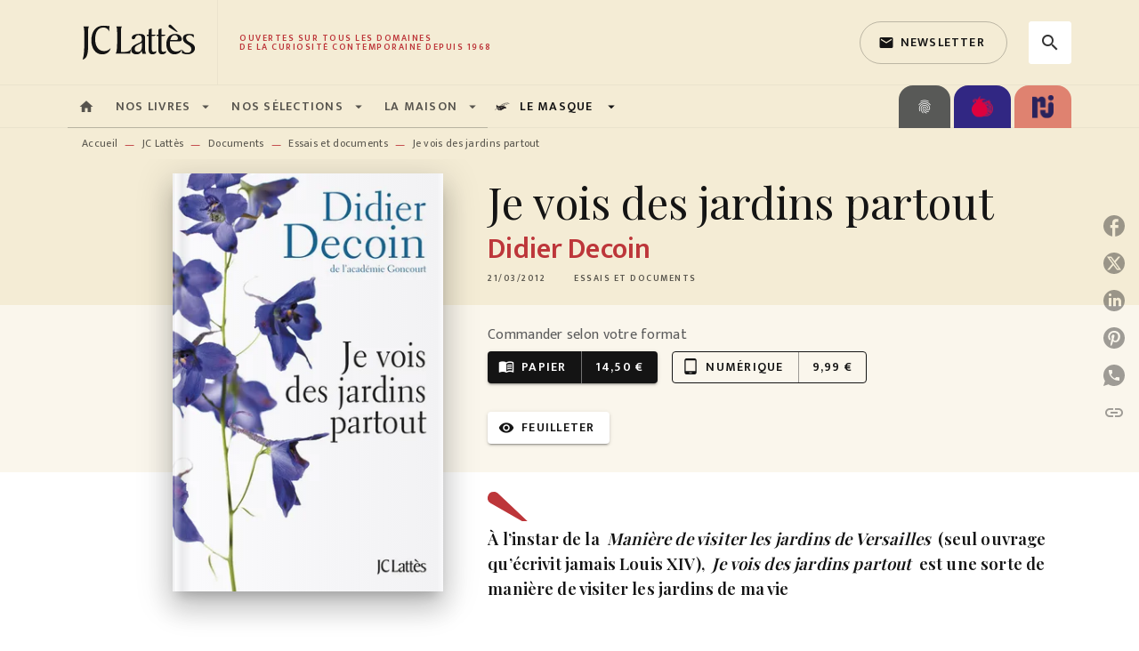

--- FILE ---
content_type: text/html
request_url: https://www.editions-jclattes.fr/livre/je-vois-des-jardins-partout-9782709634434/
body_size: 101443
content:
<!DOCTYPE html><html lang="fr"><head><meta charSet="utf-8"/><meta name="viewport" content="width=device-width"/><meta name="next-head-count" content="2"/><link data-react-helmet="true" rel="canonical" href="https://www.editions-jclattes.fr/livre/je-vois-des-jardins-partout-9782709634434/"/><link data-react-helmet="true" rel="preconnect" href="https://fonts.gstatic.com"/><link data-react-helmet="true" as="favicon" rel="shortcut icon" href="https://media.hachette.fr/2020-11/favicon.png"/><meta data-react-helmet="true" name="title" content="Je vois des jardins partout (Grand format - Broché 2012), de Didier Decoin | JC Lattès"/><meta data-react-helmet="true" name="description" content="&quot;A l’instar de la Manière de visiter les jardins de Versailles (seul ouvrage qu’écrivit jamais Louis XIV), Je vois des jardins partout est une sorte d"/><meta data-react-helmet="true" name="tdm-reservation" content="1"/><meta data-react-helmet="true" property="og:type" content="website"/><meta data-react-helmet="true" property="og:url" content="https://www.editions-jclattes.fr/livre/je-vois-des-jardins-partout-9782709634434/"/><meta data-react-helmet="true" property="og:title" content="Je vois des jardins partout (Grand format - Broché 2012), de Didier Decoin | JC Lattès"/><meta data-react-helmet="true" property="og:description" content="&quot;A l’instar de la Manière de visiter les jardins de Versailles (seul ouvrage qu’écrivit jamais Louis XIV), Je vois des jardins partout est une sorte d"/><meta data-react-helmet="true" property="og:image" content="https://media.hachette.fr/fit-in/500x500/imgArticle/LATTES/2012/9782709634434-T.jpg?source=web"/><meta data-react-helmet="true" property="twitter:card" content="summary_large_image"/><meta data-react-helmet="true" property="twitter:url" content="https://www.editions-jclattes.fr/livre/je-vois-des-jardins-partout-9782709634434/"/><meta data-react-helmet="true" property="twitter:title" content="Je vois des jardins partout (Grand format - Broché 2012), de Didier Decoin | JC Lattès"/><meta data-react-helmet="true" property="twitter:description" content="&quot;A l’instar de la Manière de visiter les jardins de Versailles (seul ouvrage qu’écrivit jamais Louis XIV), Je vois des jardins partout est une sorte d"/><meta data-react-helmet="true" property="twitter:image" content="https://media.hachette.fr/fit-in/500x500/imgArticle/LATTES/2012/9782709634434-T.jpg?source=web"/><script data-react-helmet="true" type="application/ld+json">{"@context":"https://schema.org","@type":"Book","name":"Je vois des jardins partout","author":{"@type":"Person","name":"Didier Decoin","url":"https://www.editions-jclattes.fr/auteur/didier-decoin/"},"image":"https://media.hachette.fr/imgArticle/LATTES/2012/9782709634434-T.jpg?source=web","numberOfPages":230,"datePublished":"2012-03-21","offers":{"@type":"Offer","price":"14.50","pricecurrency":"EUR","url":"https://www.editions-jclattes.fr/livre/je-vois-des-jardins-partout-9782709634434/","itemCondition":"https://schema.org/NewCondition","availability":"https://schema.org/InStock"}}</script><title data-react-helmet="true">Je vois des jardins partout (Grand format - Broché 2012), de Didier Decoin | JC Lattès</title><link rel="preload" href="/_next/static/css/30bb7ba8624ffc69.css" as="style"/><link rel="stylesheet" href="/_next/static/css/30bb7ba8624ffc69.css" data-n-g=""/><noscript data-n-css=""></noscript><script defer="" nomodule="" src="/_next/static/chunks/polyfills-c67a75d1b6f99dc8.js"></script><script src="/_next/static/chunks/webpack-9765523b66355ddf.js" defer=""></script><script src="/_next/static/chunks/framework-91f7956f9c79db49.js" defer=""></script><script src="/_next/static/chunks/main-5f95ec88460df6da.js" defer=""></script><script src="/_next/static/chunks/pages/_app-527177a87d243005.js" defer=""></script><script src="/_next/static/chunks/5047-bbda3de55e25c97e.js" defer=""></script><script src="/_next/static/chunks/pages/%5B...id%5D-0c2c802db1ac62ed.js" defer=""></script><script src="/_next/static/build-prod-1-41553/_buildManifest.js" defer=""></script><script src="/_next/static/build-prod-1-41553/_ssgManifest.js" defer=""></script><style id="jss-server-side">.MuiSvgIcon-root {
  fill: currentColor;
  width: 1em;
  height: 1em;
  display: inline-block;
  font-size: 1.7142857142857142rem;
  transition: fill 200ms cubic-bezier(0.4, 0, 0.2, 1) 0ms;
  flex-shrink: 0;
  user-select: none;
}
.MuiSvgIcon-colorPrimary {
  color: #BD363A;
}
.MuiSvgIcon-colorSecondary {
  color: #E07119;
}
.MuiSvgIcon-colorAction {
  color: rgba(0, 0, 0, 0.8);
}
.MuiSvgIcon-colorError {
  color: #FF002E;
}
.MuiSvgIcon-colorDisabled {
  color: rgba(0, 0, 0, 0.4);
}
.MuiSvgIcon-fontSizeInherit {
  font-size: inherit;
}
.MuiSvgIcon-fontSizeSmall {
  font-size: 1.4285714285714284rem;
}
.MuiSvgIcon-fontSizeLarge {
  font-size: 2.5rem;
}
.MuiButtonBase-root {
  color: inherit;
  border: 0;
  cursor: pointer;
  margin: 0;
  display: inline-flex;
  outline: 0;
  padding: 0;
  position: relative;
  align-items: center;
  user-select: none;
  border-radius: 0;
  vertical-align: middle;
  -moz-appearance: none;
  justify-content: center;
  text-decoration: none;
  background-color: transparent;
  -webkit-appearance: none;
  -webkit-tap-highlight-color: transparent;
}
.MuiButtonBase-root::-moz-focus-inner {
  border-style: none;
}
.MuiButtonBase-root.Mui-disabled {
  cursor: default;
  pointer-events: none;
}
@media print {
  .MuiButtonBase-root {
    color-adjust: exact;
  }
}
  .MuiIconButton-root {
    flex: 0 0 auto;
    color: rgba(0, 0, 0, 0.8);
    padding: 12px;
    overflow: visible;
    font-size: 1.7142857142857142rem;
    text-align: center;
    transition: background-color 150ms cubic-bezier(0.4, 0, 0.2, 1) 0ms;
    border-radius: 50%;
  }
  .MuiIconButton-root:hover {
    background-color: rgba(0, 0, 0, 0);
  }
  .MuiIconButton-root.Mui-disabled {
    color: rgba(0, 0, 0, 0.4);
    background-color: transparent;
  }
@media (hover: none) {
  .MuiIconButton-root:hover {
    background-color: transparent;
  }
}
  .MuiIconButton-edgeStart {
    margin-left: -12px;
  }
  .MuiIconButton-sizeSmall.MuiIconButton-edgeStart {
    margin-left: -3px;
  }
  .MuiIconButton-edgeEnd {
    margin-right: -12px;
  }
  .MuiIconButton-sizeSmall.MuiIconButton-edgeEnd {
    margin-right: -3px;
  }
  .MuiIconButton-colorInherit {
    color: inherit;
  }
  .MuiIconButton-colorPrimary {
    color: #BD363A;
  }
  .MuiIconButton-colorPrimary:hover {
    background-color: rgba(189, 54, 58, 0);
  }
@media (hover: none) {
  .MuiIconButton-colorPrimary:hover {
    background-color: transparent;
  }
}
  .MuiIconButton-colorSecondary {
    color: #E07119;
  }
  .MuiIconButton-colorSecondary:hover {
    background-color: rgba(224, 113, 25, 0);
  }
@media (hover: none) {
  .MuiIconButton-colorSecondary:hover {
    background-color: transparent;
  }
}
  .MuiIconButton-sizeSmall {
    padding: 3px;
    font-size: 1.2857142857142856rem;
  }
  .MuiIconButton-label {
    width: 100%;
    display: flex;
    align-items: inherit;
    justify-content: inherit;
  }
  .MuiTypography-root {
    margin: 0;
  }
  .MuiTypography-body2 {
    font-size: 1rem;
    font-family: 'Mukta', 'Helvetica', 'Arial', sans-serif;
    font-weight: 400;
    line-height: 1.25;
    letter-spacing: 0.017rem;
  }
  .MuiTypography-body1 {
    font-size: 1.0625rem;
    font-family: 'Mukta', 'Helvetica', 'Arial', sans-serif;
    font-weight: 400;
    line-height: 1.5;
    letter-spacing: 0.033rem;
  }
@media (min-width:600px) {
  .MuiTypography-body1 {
    font-size: 1.1667rem;
  }
}
@media (min-width:960px) {
  .MuiTypography-body1 {
    font-size: 1.1667rem;
  }
}
@media (min-width:1176px) {
  .MuiTypography-body1 {
    font-size: 1.1667rem;
  }
}
  .MuiTypography-caption {
    color: rgba(0,0,0,0.64);
    font-size: 0.75rem;
    font-family: 'Mukta', 'Helvetica', 'Arial', sans-serif;
    font-weight: 400;
    line-height: 1.66;
    letter-spacing: 0.019rem;
  }
  .MuiTypography-button {
    font-size: 0.875rem;
    font-family: 'Mukta', 'Helvetica', 'Arial', sans-serif;
    font-weight: 600;
    line-height: 1.75;
    letter-spacing: 0.078rem;
    text-transform: uppercase;
  }
  .MuiTypography-h1 {
    font-size: 3rem;
    font-family: 'Playfair Display', serif;
    font-weight: 300;
    line-height: 1.167;
    letter-spacing: -0.057rem;
  }
@media (min-width:600px) {
  .MuiTypography-h1 {
    font-size: 4.0703rem;
  }
}
@media (min-width:960px) {
  .MuiTypography-h1 {
    font-size: 4.7129rem;
  }
}
@media (min-width:1176px) {
  .MuiTypography-h1 {
    font-size: 4.9272rem;
  }
}
  .MuiTypography-h2 {
    font-size: 2.25rem;
    font-family: 'Playfair Display', serif;
    font-weight: 300;
    line-height: 1.2;
    letter-spacing: -0.043rem;
  }
@media (min-width:600px) {
  .MuiTypography-h2 {
    font-size: 2.9167rem;
  }
}
@media (min-width:960px) {
  .MuiTypography-h2 {
    font-size: 3.3333rem;
  }
}
@media (min-width:1176px) {
  .MuiTypography-h2 {
    font-size: 3.5417rem;
  }
}
  .MuiTypography-h3 {
    font-size: 2rem;
    font-family: 'Playfair Display', serif;
    font-weight: 400;
    line-height: 1.3;
    letter-spacing: 0rem;
  }
@media (min-width:600px) {
  .MuiTypography-h3 {
    font-size: 2.5rem;
  }
}
@media (min-width:960px) {
  .MuiTypography-h3 {
    font-size: 2.8846rem;
  }
}
@media (min-width:1176px) {
  .MuiTypography-h3 {
    font-size: 3.0769rem;
  }
}
  .MuiTypography-h4 {
    font-size: 1.5rem;
    font-family: 'Playfair Display', serif;
    font-weight: 400;
    line-height: 1.235;
    letter-spacing: 0.011rem;
  }
@media (min-width:600px) {
  .MuiTypography-h4 {
    font-size: 1.8219rem;
  }
}
@media (min-width:960px) {
  .MuiTypography-h4 {
    font-size: 1.8219rem;
  }
}
@media (min-width:1176px) {
  .MuiTypography-h4 {
    font-size: 2.0243rem;
  }
}
  .MuiTypography-h5 {
    font-size: 1.25rem;
    font-family: 'Playfair Display', serif;
    font-weight: 400;
    line-height: 1.334;
    letter-spacing: 0.01rem;
  }
@media (min-width:600px) {
  .MuiTypography-h5 {
    font-size: 1.3118rem;
  }
}
@media (min-width:960px) {
  .MuiTypography-h5 {
    font-size: 1.4993rem;
  }
}
@media (min-width:1176px) {
  .MuiTypography-h5 {
    font-size: 1.4993rem;
  }
}
  .MuiTypography-h6 {
    font-size: 1.125rem;
    font-family: 'Playfair Display', serif;
    font-weight: 500;
    line-height: 1.3;
    letter-spacing: 0.015rem;
  }
@media (min-width:600px) {
  .MuiTypography-h6 {
    font-size: 1.1538rem;
  }
}
@media (min-width:960px) {
  .MuiTypography-h6 {
    font-size: 1.1538rem;
  }
}
@media (min-width:1176px) {
  .MuiTypography-h6 {
    font-size: 1.3462rem;
  }
}
  .MuiTypography-subtitle1 {
    font-size: 1rem;
    font-family: 'Mukta', 'Helvetica', 'Arial', sans-serif;
    font-weight: 600;
    line-height: 1.4;
    letter-spacing: 0.009rem;
  }
  .MuiTypography-subtitle2 {
    font-size: 1.0625rem;
    font-family: 'Playfair Display', serif;
    font-weight: 600;
    line-height: 1.5;
    letter-spacing: 0.01rem;
  }
@media (min-width:600px) {
  .MuiTypography-subtitle2 {
    font-size: 1.1667rem;
  }
}
@media (min-width:960px) {
  .MuiTypography-subtitle2 {
    font-size: 1.1667rem;
  }
}
@media (min-width:1176px) {
  .MuiTypography-subtitle2 {
    font-size: 1.1667rem;
  }
}
  .MuiTypography-overline {
    font-size: 10px;
    font-family: 'Mukta', 'Helvetica', 'Arial', sans-serif;
    font-weight: 600;
    line-height: 1;
    letter-spacing: 1.5px;
    text-transform: uppercase;
  }
  .MuiTypography-srOnly {
    width: 1px;
    height: 1px;
    overflow: hidden;
    position: absolute;
  }
  .MuiTypography-alignLeft {
    text-align: left;
  }
  .MuiTypography-alignCenter {
    text-align: center;
  }
  .MuiTypography-alignRight {
    text-align: right;
  }
  .MuiTypography-alignJustify {
    text-align: justify;
  }
  .MuiTypography-noWrap {
    overflow: hidden;
    white-space: nowrap;
    text-overflow: ellipsis;
  }
  .MuiTypography-gutterBottom {
    margin-bottom: 0.35em;
  }
  .MuiTypography-paragraph {
    margin-bottom: 16px;
  }
  .MuiTypography-colorInherit {
    color: inherit;
  }
  .MuiTypography-colorPrimary {
    color: #BD363A;
  }
  .MuiTypography-colorSecondary {
    color: #E07119;
  }
  .MuiTypography-colorTextPrimary {
    color: #141414;
  }
  .MuiTypography-colorTextSecondary {
    color: #5C5C5C;
  }
  .MuiTypography-colorError {
    color: #FF002E;
  }
  .MuiTypography-displayInline {
    display: inline;
  }
  .MuiTypography-displayBlock {
    display: block;
  }
  .MuiBreadcrumbs-root {
    font-size: 12px;
  }
  .MuiBreadcrumbs-ol {
    margin: 0;
    display: flex;
    padding: 0;
    flex-wrap: wrap;
    list-style: none;
    align-items: center;
  }
  .MuiBreadcrumbs-separator {
    color: #BD363A;
    display: flex;
    margin-left: 8px;
    user-select: none;
    margin-right: 8px;
    vertical-align: middle;
  }
  .MuiButton-root {
    color: #141414;
    padding: 6px 16px;
    font-size: 0.875rem;
    min-width: 64px;
    box-sizing: border-box;
    transition: background-color 250ms cubic-bezier(0.4, 0, 0.2, 1) 0ms,box-shadow 250ms cubic-bezier(0.4, 0, 0.2, 1) 0ms,border 250ms cubic-bezier(0.4, 0, 0.2, 1) 0ms;
    font-family: 'Mukta', 'Helvetica', 'Arial', sans-serif;
    font-weight: 600;
    line-height: 1.75;
    border-radius: 4px;
    letter-spacing: 0.078rem;
    text-transform: uppercase;
  }
  .MuiButton-root:hover {
    text-decoration: none;
    background-color: rgba(20, 20, 20, 0);
  }
  .MuiButton-root.Mui-disabled {
    color: rgba(0, 0, 0, 0.4);
  }
@media (hover: none) {
  .MuiButton-root:hover {
    background-color: transparent;
  }
}
  .MuiButton-root:hover.Mui-disabled {
    background-color: transparent;
  }
  .MuiButton-label {
    width: 100%;
    display: inherit;
    align-items: inherit;
    justify-content: inherit;
  }
  .MuiButton-text {
    opacity: 1;
    padding: 6px 8px;
  }
  .MuiButton-text:hover {
    opacity: 1;
  }
  .MuiButton-textPrimary {
    color: #BD363A;
  }
  .MuiButton-textPrimary:hover {
    background-color: rgba(189, 54, 58, 0);
  }
@media (hover: none) {
  .MuiButton-textPrimary:hover {
    background-color: transparent;
  }
}
  .MuiButton-textSecondary {
    color: #E07119;
  }
  .MuiButton-textSecondary:hover {
    background-color: rgba(224, 113, 25, 0);
  }
@media (hover: none) {
  .MuiButton-textSecondary:hover {
    background-color: transparent;
  }
}
  .MuiButton-outlined {
    border: 1px solid rgba(0, 0, 0, 0.23);
    padding: 5px 15px;
    border-radius: 4px;
    background-color: rgba(255, 255, 255, 0);
  }
  .MuiButton-outlined.Mui-disabled {
    border: 1px solid rgba(0, 0, 0, 0.2);
  }
  .MuiButton-outlinedPrimary {
    color: #BD363A;
    border: 1px solid rgba(189, 54, 58, 0.5);
  }
  .MuiButton-outlinedPrimary:hover {
    color: #fff;
    border: 1px solid #BD363A;
    border-color: #BD363A;
    background-color: #BD363A;
  }
  .MuiButton-outlinedPrimary:focus {
    color: #BD363A;
    border-color: #BD363A;
  }
@media (hover: none) {
  .MuiButton-outlinedPrimary:hover {
    background-color: transparent;
  }
}
  .MuiButton-outlinedSecondary {
    color: #141414;
    border: 1px solid rgba(224, 113, 25, 0.5);
    border-color: #141414;
  }
  .MuiButton-outlinedSecondary:hover {
    color: #fff;
    border: 1px solid #E07119;
    border-color: #BD363A;
    background-color: #BD363A;
  }
  .MuiButton-outlinedSecondary.Mui-disabled {
    border: 1px solid rgba(0, 0, 0, 0.4);
  }
  .MuiButton-outlinedSecondary:focus {
    color: #141414;
    border-color: #141414;
  }
@media (hover: none) {
  .MuiButton-outlinedSecondary:hover {
    background-color: transparent;
  }
}
  .MuiButton-contained {
    color: rgba(0, 0, 0, 0.87);
    box-shadow: 0px 3px 1px -2px rgba(0,0,0,0.2),0px 2px 2px 0px rgba(0,0,0,0.14),0px 1px 5px 0px rgba(0,0,0,0.12);
    background-color: #e0e0e0;
  }
  .MuiButton-contained:hover {
    box-shadow: 0px 2px 4px -1px rgba(0,0,0,0.2),0px 4px 5px 0px rgba(0,0,0,0.14),0px 1px 10px 0px rgba(0,0,0,0.12);
    background-color: #AAAAAA;
  }
  .MuiButton-contained.Mui-focusVisible {
    box-shadow: 0px 3px 5px -1px rgba(0,0,0,0.2),0px 6px 10px 0px rgba(0,0,0,0.14),0px 1px 18px 0px rgba(0,0,0,0.12);
  }
  .MuiButton-contained:active {
    box-shadow: 0px 5px 5px -3px rgba(0,0,0,0.2),0px 8px 10px 1px rgba(0,0,0,0.14),0px 3px 14px 2px rgba(0,0,0,0.12);
  }
  .MuiButton-contained.Mui-disabled {
    color: rgba(0, 0, 0, 0.4);
    box-shadow: none;
    background-color: rgba(0, 0, 0, 0.4);
  }
@media (hover: none) {
  .MuiButton-contained:hover {
    box-shadow: 0px 3px 1px -2px rgba(0,0,0,0.2),0px 2px 2px 0px rgba(0,0,0,0.14),0px 1px 5px 0px rgba(0,0,0,0.12);
    background-color: #e0e0e0;
  }
}
  .MuiButton-contained:hover.Mui-disabled {
    background-color: rgba(0, 0, 0, 0.2);
  }
  .MuiButton-containedPrimary {
    color: #fff;
    box-shadow: 0px 3px 1px -2px rgba(0,0,0,0.2),0px 2px 2px 0px rgba(0,0,0,0.14),0px 1px 5px 0px rgba(0,0,0,0.12);
    background-color: #141414;
  }
  .MuiButton-containedPrimary:hover {
    color: #fff;
    background-color: #BD363A;
  }
  .MuiButton-containedPrimary .MuiTouchRipple-child {
    background-color: #BD363A;
  }
  .MuiButton-containedPrimary  {
    -mui-touch-ripple-child: [object Object];
  }
@media (hover: none) {
  .MuiButton-containedPrimary:hover {
    background-color: #BD363A;
  }
}
  .MuiButton-containedSecondary {
    color: #141414;
    box-shadow: 0px 3px 1px -2px rgba(0,0,0,0.2),0px 2px 2px 0px rgba(0,0,0,0.14),0px 1px 5px 0px rgba(0,0,0,0.12);
    background-color: #fff;
  }
  .MuiButton-containedSecondary:hover {
    color: #fff;
    background-color: #BD363A;
  }
  .MuiButton-containedSecondary.Mui-disabled {
    color: rgba(0, 0, 0, 0.4);
    background-color: #fff;
  }
  .MuiButton-containedSecondary:focus {
    color: #141414;
    background-color: #fff;
  }
  .MuiButton-containedSecondary .MuiTouchRipple-child {
    background-color: #F4ECD5;
  }
  .MuiButton-containedSecondary  {
    -mui-touch-ripple-child: [object Object];
  }
@media (hover: none) {
  .MuiButton-containedSecondary:hover {
    background-color: #E07119;
  }
}
  .MuiButton-disableElevation {
    box-shadow: none;
  }
  .MuiButton-disableElevation:hover {
    box-shadow: none;
  }
  .MuiButton-disableElevation.Mui-focusVisible {
    box-shadow: none;
  }
  .MuiButton-disableElevation:active {
    box-shadow: none;
  }
  .MuiButton-disableElevation.Mui-disabled {
    box-shadow: none;
  }
  .MuiButton-colorInherit {
    color: inherit;
    border-color: currentColor;
  }
  .MuiButton-textSizeSmall {
    padding: 4px 5px;
    font-size: 0.9285714285714285rem;
  }
  .MuiButton-textSizeLarge {
    padding: 8px 11px;
    font-size: 1.0714285714285714rem;
  }
  .MuiButton-outlinedSizeSmall {
    padding: 3px 9px;
    font-size: 0.9285714285714285rem;
  }
  .MuiButton-outlinedSizeLarge {
    padding: 7px 21px;
    font-size: 1.0714285714285714rem;
  }
  .MuiButton-containedSizeSmall {
    padding: 4px 10px;
    font-size: 0.9285714285714285rem;
  }
  .MuiButton-containedSizeLarge {
    padding: 8px 22px;
    font-size: 1.0714285714285714rem;
  }
  .MuiButton-fullWidth {
    width: 100%;
  }
  .MuiButton-startIcon {
    display: inherit;
    margin-left: -4px;
    margin-right: 8px;
  }
  .MuiButton-startIcon.MuiButton-iconSizeSmall {
    margin-left: -2px;
  }
  .MuiButton-endIcon {
    display: inherit;
    margin-left: 8px;
    margin-right: -4px;
  }
  .MuiButton-endIcon.MuiButton-iconSizeSmall {
    margin-right: -2px;
  }
  .MuiButton-iconSizeSmall > *:first-child {
    font-size: 18px;
  }
  .MuiButton-iconSizeMedium > *:first-child {
    font-size: 20px;
  }
  .MuiButton-iconSizeLarge > *:first-child {
    font-size: 22px;
  }
  .MuiChip-root {
    color: rgba(0, 0, 0, .64);
    border: none;
    cursor: default;
    height: 24px;
    display: inline-flex;
    outline: 0;
    padding: 0;
    font-size: 14px;
    box-sizing: border-box;
    transition: background-color 300ms cubic-bezier(0.4, 0, 0.2, 1) 0ms,box-shadow 300ms cubic-bezier(0.4, 0, 0.2, 1) 0ms;
    align-items: center;
    font-family: "Mukta", "Helvetica", "Arial", sans-serif;
    font-weight: 600;
    white-space: nowrap;
    border-radius: 4px;
    letter-spacing: 0.094rem;
    text-transform: uppercase;
    vertical-align: middle;
    justify-content: center;
    text-decoration: none;
    background-color: transparent;
  }
  .MuiChip-root.Mui-disabled {
    opacity: 0.5;
    pointer-events: none;
  }
  .MuiChip-root .MuiChip-avatar {
    color: #616161;
    width: 24px;
    height: 24px;
    font-size: 0.8571428571428571rem;
    margin-left: 5px;
    margin-right: -6px;
  }
  .MuiChip-root .MuiChip-avatarColorPrimary {
    color: #fff;
    background-color: #860014;
  }
  .MuiChip-root .MuiChip-avatarColorSecondary {
    color: #fff;
    background-color: #A84300;
  }
  .MuiChip-root .MuiChip-avatarSmall {
    width: 18px;
    height: 18px;
    font-size: 0.7142857142857142rem;
    margin-left: 4px;
    margin-right: -4px;
  }
  .MuiChip-sizeSmall {
    height: 18px;
    font-size: 0.625rem;
  }
  .MuiChip-colorPrimary {
    color: #fff;
    background-color: #BD363A;
  }
  .MuiChip-colorSecondary {
    color: #fff;
    background-color: #E07119;
  }
  .MuiChip-clickable {
    cursor: pointer;
    user-select: none;
    -webkit-tap-highlight-color: transparent;
  }
  .MuiChip-clickable:hover, .MuiChip-clickable:focus {
    color: #BD363A;
    background-color: inherit;
  }
  .MuiChip-clickable:active {
    box-shadow: 0px 2px 1px -1px rgba(0,0,0,0.2),0px 1px 1px 0px rgba(0,0,0,0.14),0px 1px 3px 0px rgba(0,0,0,0.12);
  }
  .MuiChip-clickableColorPrimary:hover, .MuiChip-clickableColorPrimary:focus {
    background-color: rgb(194, 70, 73);
  }
  .MuiChip-clickableColorSecondary:hover, .MuiChip-clickableColorSecondary:focus {
    background-color: rgb(226, 124, 43);
  }
  .MuiChip-deletable:focus {
    background-color: rgb(206, 206, 206);
  }
  .MuiChip-deletableColorPrimary:focus {
    background-color: rgb(202, 94, 97);
  }
  .MuiChip-deletableColorSecondary:focus {
    background-color: rgb(230, 141, 71);
  }
  .MuiChip-outlined {
    border: 1px solid rgba(0, 0, 0, 0.23);
    background-color: transparent;
  }
  .MuiChip-clickable.MuiChip-outlined:hover, .MuiChip-clickable.MuiChip-outlined:focus, .MuiChip-deletable.MuiChip-outlined:focus {
    background-color: rgba(20, 20, 20, 0);
  }
  .MuiChip-outlined .MuiChip-avatar {
    margin-left: 4px;
  }
  .MuiChip-outlined .MuiChip-avatarSmall {
    margin-left: 2px;
  }
  .MuiChip-outlined .MuiChip-icon {
    margin-left: 4px;
  }
  .MuiChip-outlined .MuiChip-iconSmall {
    margin-left: 2px;
  }
  .MuiChip-outlined .MuiChip-deleteIcon {
    margin-right: 5px;
  }
  .MuiChip-outlined .MuiChip-deleteIconSmall {
    margin-right: 3px;
  }
  .MuiChip-outlinedPrimary {
    color: #BD363A;
    border: 1px solid #BD363A;
  }
  .MuiChip-clickable.MuiChip-outlinedPrimary:hover, .MuiChip-clickable.MuiChip-outlinedPrimary:focus, .MuiChip-deletable.MuiChip-outlinedPrimary:focus {
    background-color: rgba(189, 54, 58, 0);
  }
  .MuiChip-outlinedSecondary {
    color: #E07119;
    border: 1px solid #E07119;
  }
  .MuiChip-clickable.MuiChip-outlinedSecondary:hover, .MuiChip-clickable.MuiChip-outlinedSecondary:focus, .MuiChip-deletable.MuiChip-outlinedSecondary:focus {
    background-color: rgba(224, 113, 25, 0);
  }
  .MuiChip-icon {
    color: #616161;
    margin-left: 5px;
    margin-right: -6px;
  }
  .MuiChip-iconSmall {
    width: 18px;
    height: 18px;
    margin-left: 4px;
    margin-right: -4px;
  }
  .MuiChip-iconColorPrimary {
    color: inherit;
  }
  .MuiChip-iconColorSecondary {
    color: inherit;
  }
  .MuiChip-label {
    overflow: hidden;
    white-space: nowrap;
    padding-left: 6px;
    padding-right: 6px;
    text-overflow: ellipsis;
  }
  .MuiChip-labelSmall {
    padding-left: 8px;
    padding-right: 8px;
  }
  .MuiChip-deleteIcon {
    color: rgba(20, 20, 20, 0.26);
    width: 22px;
    cursor: pointer;
    height: 22px;
    margin: 0 5px 0 -6px;
    -webkit-tap-highlight-color: transparent;
  }
  .MuiChip-deleteIcon:hover {
    color: rgba(20, 20, 20, 0.4);
  }
  .MuiChip-deleteIconSmall {
    width: 16px;
    height: 16px;
    margin-left: -4px;
    margin-right: 4px;
  }
  .MuiChip-deleteIconColorPrimary {
    color: rgba(255, 255, 255, 0.7);
  }
  .MuiChip-deleteIconColorPrimary:hover, .MuiChip-deleteIconColorPrimary:active {
    color: #fff;
  }
  .MuiChip-deleteIconColorSecondary {
    color: rgba(255, 255, 255, 0.7);
  }
  .MuiChip-deleteIconColorSecondary:hover, .MuiChip-deleteIconColorSecondary:active {
    color: #fff;
  }
  .MuiChip-deleteIconOutlinedColorPrimary {
    color: rgba(189, 54, 58, 0.7);
  }
  .MuiChip-deleteIconOutlinedColorPrimary:hover, .MuiChip-deleteIconOutlinedColorPrimary:active {
    color: #BD363A;
  }
  .MuiChip-deleteIconOutlinedColorSecondary {
    color: rgba(224, 113, 25, 0.7);
  }
  .MuiChip-deleteIconOutlinedColorSecondary:hover, .MuiChip-deleteIconOutlinedColorSecondary:active {
    color: #E07119;
  }
  .MuiContainer-root {
    width: 100%;
    display: block;
    box-sizing: border-box;
    margin-left: auto;
    margin-right: auto;
    padding-left: 16px;
    padding-right: 16px;
  }
@media (min-width:600px) {
  .MuiContainer-root {
    padding-left: 24px;
    padding-right: 24px;
  }
}
  .MuiContainer-disableGutters {
    padding-left: 0;
    padding-right: 0;
  }
@media (min-width:600px) {
  .MuiContainer-fixed {
    max-width: 600px;
  }
}
@media (min-width:936px) {
  .MuiContainer-fixed {
    max-width: 936px;
  }
}
@media (min-width:960px) {
  .MuiContainer-fixed {
    max-width: 960px;
  }
}
@media (min-width:1176px) {
  .MuiContainer-fixed {
    max-width: 1176px;
  }
}
@media (min-width:1512px) {
  .MuiContainer-fixed {
    max-width: 1512px;
  }
}
@media (min-width:0px) {
  .MuiContainer-maxWidthXs {
    max-width: 444px;
  }
}
@media (min-width:600px) {
  .MuiContainer-maxWidthSm {
    max-width: 600px;
  }
}
@media (min-width:960px) {
  .MuiContainer-maxWidthMd {
    max-width: 960px;
  }
}
@media (min-width:1176px) {
  .MuiContainer-maxWidthLg {
    max-width: 1176px;
  }
}
@media (min-width:1512px) {
  .MuiContainer-maxWidthXl {
    max-width: 1512px;
  }
}
  html {
    box-sizing: border-box;
    -webkit-font-smoothing: antialiased;
    -moz-osx-font-smoothing: grayscale;
  }
  *, *::before, *::after {
    box-sizing: inherit;
  }
  strong, b {
    font-weight: 800;
  }
  body {
    color: #141414;
    margin: 0;
    font-size: 1rem;
    font-family: 'Mukta', 'Helvetica', 'Arial', sans-serif;
    font-weight: 400;
    line-height: 1.25;
    letter-spacing: 0.017rem;
    background-color: #fff;
  }
@media print {
  body {
    background-color: #fff;
  }
}
  body::backdrop {
    background-color: #fff;
  }
  .CardNewsVariantHcomContentTextTag {
    padding-left: 6px;
    padding-right: 6px;
  }
  .MuiDrawer-docked {
    flex: 0 0 auto;
  }
  .MuiDrawer-paper {
    top: 0;
    flex: 1 0 auto;
    height: 100%;
    display: flex;
    outline: 0;
    z-index: 1200;
    position: fixed;
    overflow-y: auto;
    flex-direction: column;
    -webkit-overflow-scrolling: touch;
  }
  .MuiDrawer-paperAnchorLeft {
    left: 0;
    right: auto;
  }
  .MuiDrawer-paperAnchorRight {
    left: auto;
    right: 0;
  }
  .MuiDrawer-paperAnchorTop {
    top: 0;
    left: 0;
    right: 0;
    bottom: auto;
    height: auto;
    max-height: 100%;
  }
  .MuiDrawer-paperAnchorBottom {
    top: auto;
    left: 0;
    right: 0;
    bottom: 0;
    height: auto;
    max-height: 100%;
  }
  .MuiDrawer-paperAnchorDockedLeft {
    border-right: 1px solid #ABBEB6;
  }
  .MuiDrawer-paperAnchorDockedTop {
    border-bottom: 1px solid #ABBEB6;
  }
  .MuiDrawer-paperAnchorDockedRight {
    border-left: 1px solid #ABBEB6;
  }
  .MuiDrawer-paperAnchorDockedBottom {
    border-top: 1px solid #ABBEB6;
  }
@keyframes mui-auto-fill {}
@keyframes mui-auto-fill-cancel {}
  .MuiInputBase-root {
    color: #141414;
    cursor: text;
    display: inline-flex;
    position: relative;
    font-size: 1.0625rem;
    box-sizing: border-box;
    align-items: center;
    font-family: 'Mukta', 'Helvetica', 'Arial', sans-serif;
    font-weight: 400;
    line-height: 1.1876em;
    letter-spacing: 0.033rem;
  }
@media (min-width:600px) {
  .MuiInputBase-root {
    font-size: 1.1667rem;
  }
}
@media (min-width:960px) {
  .MuiInputBase-root {
    font-size: 1.1667rem;
  }
}
@media (min-width:1176px) {
  .MuiInputBase-root {
    font-size: 1.1667rem;
  }
}
  .MuiInputBase-root.Mui-disabled {
    color: rgba(0, 0, 0, 0.38);
    cursor: default;
  }
  .MuiInputBase-multiline {
    padding: 6px 0 7px;
  }
  .MuiInputBase-multiline.MuiInputBase-marginDense {
    padding-top: 3px;
  }
  .MuiInputBase-fullWidth {
    width: 100%;
  }
  .MuiInputBase-input {
    font: inherit;
    color: currentColor;
    width: 100%;
    border: 0;
    height: 1.1876em;
    margin: 0;
    display: block;
    padding: 6px 0 7px;
    min-width: 0;
    background: none;
    box-sizing: content-box;
    animation-name: mui-auto-fill-cancel;
    letter-spacing: inherit;
    animation-duration: 10ms;
    -webkit-tap-highlight-color: transparent;
  }
  .MuiInputBase-input::-webkit-input-placeholder {
    color: currentColor;
    opacity: 0.42;
    transition: opacity 200ms cubic-bezier(0.4, 0, 0.2, 1) 0ms;
  }
  .MuiInputBase-input::-moz-placeholder {
    color: currentColor;
    opacity: 0.42;
    transition: opacity 200ms cubic-bezier(0.4, 0, 0.2, 1) 0ms;
  }
  .MuiInputBase-input:-ms-input-placeholder {
    color: currentColor;
    opacity: 0.42;
    transition: opacity 200ms cubic-bezier(0.4, 0, 0.2, 1) 0ms;
  }
  .MuiInputBase-input::-ms-input-placeholder {
    color: currentColor;
    opacity: 0.42;
    transition: opacity 200ms cubic-bezier(0.4, 0, 0.2, 1) 0ms;
  }
  .MuiInputBase-input:focus {
    outline: 0;
  }
  .MuiInputBase-input:invalid {
    box-shadow: none;
  }
  .MuiInputBase-input::-webkit-search-decoration {
    -webkit-appearance: none;
  }
  .MuiInputBase-input.Mui-disabled {
    opacity: 1;
  }
  .MuiInputBase-input:-webkit-autofill {
    animation-name: mui-auto-fill;
    animation-duration: 5000s;
  }
  label[data-shrink=false] + .MuiInputBase-formControl .MuiInputBase-input::-webkit-input-placeholder {
    opacity: 0 !important;
  }
  label[data-shrink=false] + .MuiInputBase-formControl .MuiInputBase-input::-moz-placeholder {
    opacity: 0 !important;
  }
  label[data-shrink=false] + .MuiInputBase-formControl .MuiInputBase-input:-ms-input-placeholder {
    opacity: 0 !important;
  }
  label[data-shrink=false] + .MuiInputBase-formControl .MuiInputBase-input::-ms-input-placeholder {
    opacity: 0 !important;
  }
  label[data-shrink=false] + .MuiInputBase-formControl .MuiInputBase-input:focus::-webkit-input-placeholder {
    opacity: 0.42;
  }
  label[data-shrink=false] + .MuiInputBase-formControl .MuiInputBase-input:focus::-moz-placeholder {
    opacity: 0.42;
  }
  label[data-shrink=false] + .MuiInputBase-formControl .MuiInputBase-input:focus:-ms-input-placeholder {
    opacity: 0.42;
  }
  label[data-shrink=false] + .MuiInputBase-formControl .MuiInputBase-input:focus::-ms-input-placeholder {
    opacity: 0.42;
  }
  .MuiInputBase-inputMarginDense {
    padding-top: 3px;
  }
  .MuiInputBase-inputMultiline {
    height: auto;
    resize: none;
    padding: 0;
  }
  .MuiInputBase-inputTypeSearch {
    -moz-appearance: textfield;
    -webkit-appearance: textfield;
  }
  .MuiFormControl-root {
    border: 0;
    margin: 0;
    display: inline-flex;
    padding: 0;
    position: relative;
    min-width: 0;
    flex-direction: column;
    vertical-align: top;
  }
  .MuiFormControl-marginNormal {
    margin-top: 16px;
    margin-bottom: 8px;
  }
  .MuiFormControl-marginDense {
    margin-top: 8px;
    margin-bottom: 4px;
  }
  .MuiFormControl-fullWidth {
    width: 100%;
  }
  .MuiFormLabel-root {
    color: #5C5C5C;
    padding: 0;
    font-size: 1.0625rem;
    font-family: 'Mukta', 'Helvetica', 'Arial', sans-serif;
    font-weight: 400;
    line-height: 1;
    letter-spacing: 0.033rem;
  }
@media (min-width:600px) {
  .MuiFormLabel-root {
    font-size: 1.1667rem;
  }
}
@media (min-width:960px) {
  .MuiFormLabel-root {
    font-size: 1.1667rem;
  }
}
@media (min-width:1176px) {
  .MuiFormLabel-root {
    font-size: 1.1667rem;
  }
}
  .MuiFormLabel-root.Mui-focused {
    color: #BD363A;
  }
  .MuiFormLabel-root.Mui-disabled {
    color: rgba(0, 0, 0, 0.38);
  }
  .MuiFormLabel-root.Mui-error {
    color: #FF002E;
  }
  .MuiFormLabel-colorSecondary.Mui-focused {
    color: #E07119;
  }
  .MuiFormLabel-asterisk.Mui-error {
    color: #FF002E;
  }
  .MuiGrid-container {
    width: 100%;
    display: flex;
    flex-wrap: wrap;
    box-sizing: border-box;
  }
  .MuiGrid-item {
    margin: 0;
    box-sizing: border-box;
  }
  .MuiGrid-zeroMinWidth {
    min-width: 0;
  }
  .MuiGrid-direction-xs-column {
    flex-direction: column;
  }
  .MuiGrid-direction-xs-column-reverse {
    flex-direction: column-reverse;
  }
  .MuiGrid-direction-xs-row-reverse {
    flex-direction: row-reverse;
  }
  .MuiGrid-wrap-xs-nowrap {
    flex-wrap: nowrap;
  }
  .MuiGrid-wrap-xs-wrap-reverse {
    flex-wrap: wrap-reverse;
  }
  .MuiGrid-align-items-xs-center {
    align-items: center;
  }
  .MuiGrid-align-items-xs-flex-start {
    align-items: flex-start;
  }
  .MuiGrid-align-items-xs-flex-end {
    align-items: flex-end;
  }
  .MuiGrid-align-items-xs-baseline {
    align-items: baseline;
  }
  .MuiGrid-align-content-xs-center {
    align-content: center;
  }
  .MuiGrid-align-content-xs-flex-start {
    align-content: flex-start;
  }
  .MuiGrid-align-content-xs-flex-end {
    align-content: flex-end;
  }
  .MuiGrid-align-content-xs-space-between {
    align-content: space-between;
  }
  .MuiGrid-align-content-xs-space-around {
    align-content: space-around;
  }
  .MuiGrid-justify-content-xs-center {
    justify-content: center;
  }
  .MuiGrid-justify-content-xs-flex-end {
    justify-content: flex-end;
  }
  .MuiGrid-justify-content-xs-space-between {
    justify-content: space-between;
  }
  .MuiGrid-justify-content-xs-space-around {
    justify-content: space-around;
  }
  .MuiGrid-justify-content-xs-space-evenly {
    justify-content: space-evenly;
  }
  .MuiGrid-spacing-xs-1 {
    width: calc(100% + 8px);
    margin: -4px;
  }
  .MuiGrid-spacing-xs-1 > .MuiGrid-item {
    padding: 4px;
  }
  .MuiGrid-spacing-xs-2 {
    width: calc(100% + 16px);
    margin: -8px;
  }
  .MuiGrid-spacing-xs-2 > .MuiGrid-item {
    padding: 8px;
  }
  .MuiGrid-spacing-xs-3 {
    width: calc(100% + 24px);
    margin: -12px;
  }
  .MuiGrid-spacing-xs-3 > .MuiGrid-item {
    padding: 12px;
  }
  .MuiGrid-spacing-xs-4 {
    width: calc(100% + 32px);
    margin: -16px;
  }
  .MuiGrid-spacing-xs-4 > .MuiGrid-item {
    padding: 16px;
  }
  .MuiGrid-spacing-xs-5 {
    width: calc(100% + 40px);
    margin: -20px;
  }
  .MuiGrid-spacing-xs-5 > .MuiGrid-item {
    padding: 20px;
  }
  .MuiGrid-spacing-xs-6 {
    width: calc(100% + 48px);
    margin: -24px;
  }
  .MuiGrid-spacing-xs-6 > .MuiGrid-item {
    padding: 24px;
  }
  .MuiGrid-spacing-xs-7 {
    width: calc(100% + 56px);
    margin: -28px;
  }
  .MuiGrid-spacing-xs-7 > .MuiGrid-item {
    padding: 28px;
  }
  .MuiGrid-spacing-xs-8 {
    width: calc(100% + 64px);
    margin: -32px;
  }
  .MuiGrid-spacing-xs-8 > .MuiGrid-item {
    padding: 32px;
  }
  .MuiGrid-spacing-xs-9 {
    width: calc(100% + 72px);
    margin: -36px;
  }
  .MuiGrid-spacing-xs-9 > .MuiGrid-item {
    padding: 36px;
  }
  .MuiGrid-spacing-xs-10 {
    width: calc(100% + 80px);
    margin: -40px;
  }
  .MuiGrid-spacing-xs-10 > .MuiGrid-item {
    padding: 40px;
  }
  .MuiGrid-grid-xs-auto {
    flex-grow: 0;
    max-width: none;
    flex-basis: auto;
  }
  .MuiGrid-grid-xs-true {
    flex-grow: 1;
    max-width: 100%;
    flex-basis: 0;
  }
  .MuiGrid-grid-xs-1 {
    flex-grow: 0;
    max-width: 8.333333%;
    flex-basis: 8.333333%;
  }
  .MuiGrid-grid-xs-2 {
    flex-grow: 0;
    max-width: 16.666667%;
    flex-basis: 16.666667%;
  }
  .MuiGrid-grid-xs-3 {
    flex-grow: 0;
    max-width: 25%;
    flex-basis: 25%;
  }
  .MuiGrid-grid-xs-4 {
    flex-grow: 0;
    max-width: 33.333333%;
    flex-basis: 33.333333%;
  }
  .MuiGrid-grid-xs-5 {
    flex-grow: 0;
    max-width: 41.666667%;
    flex-basis: 41.666667%;
  }
  .MuiGrid-grid-xs-6 {
    flex-grow: 0;
    max-width: 50%;
    flex-basis: 50%;
  }
  .MuiGrid-grid-xs-7 {
    flex-grow: 0;
    max-width: 58.333333%;
    flex-basis: 58.333333%;
  }
  .MuiGrid-grid-xs-8 {
    flex-grow: 0;
    max-width: 66.666667%;
    flex-basis: 66.666667%;
  }
  .MuiGrid-grid-xs-9 {
    flex-grow: 0;
    max-width: 75%;
    flex-basis: 75%;
  }
  .MuiGrid-grid-xs-10 {
    flex-grow: 0;
    max-width: 83.333333%;
    flex-basis: 83.333333%;
  }
  .MuiGrid-grid-xs-11 {
    flex-grow: 0;
    max-width: 91.666667%;
    flex-basis: 91.666667%;
  }
  .MuiGrid-grid-xs-12 {
    flex-grow: 0;
    max-width: 100%;
    flex-basis: 100%;
  }
@media (min-width:600px) {
  .MuiGrid-grid-sm-auto {
    flex-grow: 0;
    max-width: none;
    flex-basis: auto;
  }
  .MuiGrid-grid-sm-true {
    flex-grow: 1;
    max-width: 100%;
    flex-basis: 0;
  }
  .MuiGrid-grid-sm-1 {
    flex-grow: 0;
    max-width: 8.333333%;
    flex-basis: 8.333333%;
  }
  .MuiGrid-grid-sm-2 {
    flex-grow: 0;
    max-width: 16.666667%;
    flex-basis: 16.666667%;
  }
  .MuiGrid-grid-sm-3 {
    flex-grow: 0;
    max-width: 25%;
    flex-basis: 25%;
  }
  .MuiGrid-grid-sm-4 {
    flex-grow: 0;
    max-width: 33.333333%;
    flex-basis: 33.333333%;
  }
  .MuiGrid-grid-sm-5 {
    flex-grow: 0;
    max-width: 41.666667%;
    flex-basis: 41.666667%;
  }
  .MuiGrid-grid-sm-6 {
    flex-grow: 0;
    max-width: 50%;
    flex-basis: 50%;
  }
  .MuiGrid-grid-sm-7 {
    flex-grow: 0;
    max-width: 58.333333%;
    flex-basis: 58.333333%;
  }
  .MuiGrid-grid-sm-8 {
    flex-grow: 0;
    max-width: 66.666667%;
    flex-basis: 66.666667%;
  }
  .MuiGrid-grid-sm-9 {
    flex-grow: 0;
    max-width: 75%;
    flex-basis: 75%;
  }
  .MuiGrid-grid-sm-10 {
    flex-grow: 0;
    max-width: 83.333333%;
    flex-basis: 83.333333%;
  }
  .MuiGrid-grid-sm-11 {
    flex-grow: 0;
    max-width: 91.666667%;
    flex-basis: 91.666667%;
  }
  .MuiGrid-grid-sm-12 {
    flex-grow: 0;
    max-width: 100%;
    flex-basis: 100%;
  }
}
@media (min-width:936px) {
  .MuiGrid-grid-form-auto {
    flex-grow: 0;
    max-width: none;
    flex-basis: auto;
  }
  .MuiGrid-grid-form-true {
    flex-grow: 1;
    max-width: 100%;
    flex-basis: 0;
  }
  .MuiGrid-grid-form-1 {
    flex-grow: 0;
    max-width: 8.333333%;
    flex-basis: 8.333333%;
  }
  .MuiGrid-grid-form-2 {
    flex-grow: 0;
    max-width: 16.666667%;
    flex-basis: 16.666667%;
  }
  .MuiGrid-grid-form-3 {
    flex-grow: 0;
    max-width: 25%;
    flex-basis: 25%;
  }
  .MuiGrid-grid-form-4 {
    flex-grow: 0;
    max-width: 33.333333%;
    flex-basis: 33.333333%;
  }
  .MuiGrid-grid-form-5 {
    flex-grow: 0;
    max-width: 41.666667%;
    flex-basis: 41.666667%;
  }
  .MuiGrid-grid-form-6 {
    flex-grow: 0;
    max-width: 50%;
    flex-basis: 50%;
  }
  .MuiGrid-grid-form-7 {
    flex-grow: 0;
    max-width: 58.333333%;
    flex-basis: 58.333333%;
  }
  .MuiGrid-grid-form-8 {
    flex-grow: 0;
    max-width: 66.666667%;
    flex-basis: 66.666667%;
  }
  .MuiGrid-grid-form-9 {
    flex-grow: 0;
    max-width: 75%;
    flex-basis: 75%;
  }
  .MuiGrid-grid-form-10 {
    flex-grow: 0;
    max-width: 83.333333%;
    flex-basis: 83.333333%;
  }
  .MuiGrid-grid-form-11 {
    flex-grow: 0;
    max-width: 91.666667%;
    flex-basis: 91.666667%;
  }
  .MuiGrid-grid-form-12 {
    flex-grow: 0;
    max-width: 100%;
    flex-basis: 100%;
  }
}
@media (min-width:960px) {
  .MuiGrid-grid-md-auto {
    flex-grow: 0;
    max-width: none;
    flex-basis: auto;
  }
  .MuiGrid-grid-md-true {
    flex-grow: 1;
    max-width: 100%;
    flex-basis: 0;
  }
  .MuiGrid-grid-md-1 {
    flex-grow: 0;
    max-width: 8.333333%;
    flex-basis: 8.333333%;
  }
  .MuiGrid-grid-md-2 {
    flex-grow: 0;
    max-width: 16.666667%;
    flex-basis: 16.666667%;
  }
  .MuiGrid-grid-md-3 {
    flex-grow: 0;
    max-width: 25%;
    flex-basis: 25%;
  }
  .MuiGrid-grid-md-4 {
    flex-grow: 0;
    max-width: 33.333333%;
    flex-basis: 33.333333%;
  }
  .MuiGrid-grid-md-5 {
    flex-grow: 0;
    max-width: 41.666667%;
    flex-basis: 41.666667%;
  }
  .MuiGrid-grid-md-6 {
    flex-grow: 0;
    max-width: 50%;
    flex-basis: 50%;
  }
  .MuiGrid-grid-md-7 {
    flex-grow: 0;
    max-width: 58.333333%;
    flex-basis: 58.333333%;
  }
  .MuiGrid-grid-md-8 {
    flex-grow: 0;
    max-width: 66.666667%;
    flex-basis: 66.666667%;
  }
  .MuiGrid-grid-md-9 {
    flex-grow: 0;
    max-width: 75%;
    flex-basis: 75%;
  }
  .MuiGrid-grid-md-10 {
    flex-grow: 0;
    max-width: 83.333333%;
    flex-basis: 83.333333%;
  }
  .MuiGrid-grid-md-11 {
    flex-grow: 0;
    max-width: 91.666667%;
    flex-basis: 91.666667%;
  }
  .MuiGrid-grid-md-12 {
    flex-grow: 0;
    max-width: 100%;
    flex-basis: 100%;
  }
}
@media (min-width:1176px) {
  .MuiGrid-grid-lg-auto {
    flex-grow: 0;
    max-width: none;
    flex-basis: auto;
  }
  .MuiGrid-grid-lg-true {
    flex-grow: 1;
    max-width: 100%;
    flex-basis: 0;
  }
  .MuiGrid-grid-lg-1 {
    flex-grow: 0;
    max-width: 8.333333%;
    flex-basis: 8.333333%;
  }
  .MuiGrid-grid-lg-2 {
    flex-grow: 0;
    max-width: 16.666667%;
    flex-basis: 16.666667%;
  }
  .MuiGrid-grid-lg-3 {
    flex-grow: 0;
    max-width: 25%;
    flex-basis: 25%;
  }
  .MuiGrid-grid-lg-4 {
    flex-grow: 0;
    max-width: 33.333333%;
    flex-basis: 33.333333%;
  }
  .MuiGrid-grid-lg-5 {
    flex-grow: 0;
    max-width: 41.666667%;
    flex-basis: 41.666667%;
  }
  .MuiGrid-grid-lg-6 {
    flex-grow: 0;
    max-width: 50%;
    flex-basis: 50%;
  }
  .MuiGrid-grid-lg-7 {
    flex-grow: 0;
    max-width: 58.333333%;
    flex-basis: 58.333333%;
  }
  .MuiGrid-grid-lg-8 {
    flex-grow: 0;
    max-width: 66.666667%;
    flex-basis: 66.666667%;
  }
  .MuiGrid-grid-lg-9 {
    flex-grow: 0;
    max-width: 75%;
    flex-basis: 75%;
  }
  .MuiGrid-grid-lg-10 {
    flex-grow: 0;
    max-width: 83.333333%;
    flex-basis: 83.333333%;
  }
  .MuiGrid-grid-lg-11 {
    flex-grow: 0;
    max-width: 91.666667%;
    flex-basis: 91.666667%;
  }
  .MuiGrid-grid-lg-12 {
    flex-grow: 0;
    max-width: 100%;
    flex-basis: 100%;
  }
}
@media (min-width:1512px) {
  .MuiGrid-grid-xl-auto {
    flex-grow: 0;
    max-width: none;
    flex-basis: auto;
  }
  .MuiGrid-grid-xl-true {
    flex-grow: 1;
    max-width: 100%;
    flex-basis: 0;
  }
  .MuiGrid-grid-xl-1 {
    flex-grow: 0;
    max-width: 8.333333%;
    flex-basis: 8.333333%;
  }
  .MuiGrid-grid-xl-2 {
    flex-grow: 0;
    max-width: 16.666667%;
    flex-basis: 16.666667%;
  }
  .MuiGrid-grid-xl-3 {
    flex-grow: 0;
    max-width: 25%;
    flex-basis: 25%;
  }
  .MuiGrid-grid-xl-4 {
    flex-grow: 0;
    max-width: 33.333333%;
    flex-basis: 33.333333%;
  }
  .MuiGrid-grid-xl-5 {
    flex-grow: 0;
    max-width: 41.666667%;
    flex-basis: 41.666667%;
  }
  .MuiGrid-grid-xl-6 {
    flex-grow: 0;
    max-width: 50%;
    flex-basis: 50%;
  }
  .MuiGrid-grid-xl-7 {
    flex-grow: 0;
    max-width: 58.333333%;
    flex-basis: 58.333333%;
  }
  .MuiGrid-grid-xl-8 {
    flex-grow: 0;
    max-width: 66.666667%;
    flex-basis: 66.666667%;
  }
  .MuiGrid-grid-xl-9 {
    flex-grow: 0;
    max-width: 75%;
    flex-basis: 75%;
  }
  .MuiGrid-grid-xl-10 {
    flex-grow: 0;
    max-width: 83.333333%;
    flex-basis: 83.333333%;
  }
  .MuiGrid-grid-xl-11 {
    flex-grow: 0;
    max-width: 91.666667%;
    flex-basis: 91.666667%;
  }
  .MuiGrid-grid-xl-12 {
    flex-grow: 0;
    max-width: 100%;
    flex-basis: 100%;
  }
}
  .MuiIcon-root {
    width: 1em;
    height: 1em;
    overflow: hidden;
    font-size: 1.7142857142857142rem;
    flex-shrink: 0;
    user-select: none;
  }
  .MuiIcon-colorPrimary {
    color: #BD363A;
  }
  .MuiIcon-colorSecondary {
    color: #E07119;
  }
  .MuiIcon-colorAction {
    color: rgba(0, 0, 0, 0.8);
  }
  .MuiIcon-colorError {
    color: #FF002E;
  }
  .MuiIcon-colorDisabled {
    color: rgba(0, 0, 0, 0.4);
  }
  .MuiIcon-fontSizeInherit {
    font-size: inherit;
  }
  .MuiIcon-fontSizeSmall {
    font-size: 1.4285714285714284rem;
  }
  .MuiIcon-fontSizeLarge {
    font-size: 2.571428571428571rem;
  }
  .MuiInputLabel-root {
    display: block;
    transform-origin: top left;
  }
  .MuiInputLabel-asterisk {
    color: #FF002E;
  }
  .MuiInputLabel-formControl {
    top: 0;
    left: 0;
    position: absolute;
    transform: translate(0, 24px) scale(1);
  }
  .MuiInputLabel-marginDense {
    transform: translate(0, 21px) scale(1);
  }
  .MuiInputLabel-shrink {
    transform: translate(0, 1.5px) scale(0.75);
    transform-origin: top left;
  }
  .MuiInputLabel-animated {
    transition: color 200ms cubic-bezier(0.0, 0, 0.2, 1) 0ms,transform 200ms cubic-bezier(0.0, 0, 0.2, 1) 0ms;
  }
  .MuiInputLabel-filled {
    z-index: 1;
    transform: translate(12px, 20px) scale(1);
    pointer-events: none;
  }
  .MuiInputLabel-filled.MuiInputLabel-marginDense {
    transform: translate(12px, 17px) scale(1);
  }
  .MuiInputLabel-filled.MuiInputLabel-shrink {
    transform: translate(12px, 10px) scale(0.75);
  }
  .MuiInputLabel-filled.MuiInputLabel-shrink.MuiInputLabel-marginDense {
    transform: translate(12px, 7px) scale(0.75);
  }
  .MuiInputLabel-outlined {
    z-index: 1;
    transform: translate(14px, 20px) scale(1);
    pointer-events: none;
  }
  .MuiInputLabel-outlined.MuiInputLabel-marginDense {
    transform: translate(14px, 12px) scale(1);
  }
  .MuiInputLabel-outlined.MuiInputLabel-shrink {
    transform: translate(14px, -6px) scale(0.75);
  }
  .MuiList-root {
    margin: 0;
    padding: 0;
    position: relative;
    list-style: none;
  }
  .MuiList-padding {
    padding-top: 8px;
    padding-bottom: 8px;
  }
  .MuiList-subheader {
    padding-top: 0;
  }
  .MuiListItem-root {
    width: 100%;
    display: flex;
    position: relative;
    box-sizing: border-box;
    text-align: left;
    align-items: center;
    padding-top: 8px;
    padding-bottom: 8px;
    justify-content: flex-start;
    text-decoration: none;
  }
  .MuiListItem-root.Mui-focusVisible {
    background-color: #BD363A;
  }
  .MuiListItem-root.Mui-selected, .MuiListItem-root.Mui-selected:hover {
    background-color: #BD363A;
  }
  .MuiListItem-root.Mui-disabled {
    opacity: 0.5;
  }
  .MuiListItem-container {
    position: relative;
  }
  .MuiListItem-dense {
    padding-top: 4px;
    padding-bottom: 4px;
  }
  .MuiListItem-alignItemsFlexStart {
    align-items: flex-start;
  }
  .MuiListItem-divider {
    border-bottom: 1px solid #ABBEB6;
    background-clip: padding-box;
  }
  .MuiListItem-gutters {
    padding-left: 16px;
    padding-right: 16px;
  }
  .MuiListItem-button {
    transition: background-color 150ms cubic-bezier(0.4, 0, 0.2, 1) 0ms;
  }
  .MuiListItem-button:hover {
    text-decoration: none;
    background-color: #FFF;
  }
@media (hover: none) {
  .MuiListItem-button:hover {
    background-color: transparent;
  }
}
  .MuiListItem-secondaryAction {
    padding-right: 48px;
  }
  .MuiListItemIcon-root {
    color: rgba(0, 0, 0, 0.8);
    display: inline-flex;
    min-width: 56px;
    flex-shrink: 0;
  }
  .MuiListItemIcon-alignItemsFlexStart {
    margin-top: 8px;
  }
  .jss5 {
    top: -5px;
    left: 0;
    right: 0;
    bottom: 0;
    margin: 0;
    padding: 0 8px;
    overflow: hidden;
    position: absolute;
    border-style: solid;
    border-width: 1px;
    border-radius: inherit;
    pointer-events: none;
  }
  .jss6 {
    padding: 0;
    text-align: left;
    transition: width 150ms cubic-bezier(0.0, 0, 0.2, 1) 0ms;
    line-height: 11px;
  }
  .jss7 {
    width: auto;
    height: 11px;
    display: block;
    padding: 0;
    font-size: 0.75em;
    max-width: 0.01px;
    text-align: left;
    transition: max-width 50ms cubic-bezier(0.0, 0, 0.2, 1) 0ms;
    visibility: hidden;
  }
  .jss7 > span {
    display: inline-block;
    padding-left: 5px;
    padding-right: 5px;
  }
  .jss8 {
    max-width: 1000px;
    transition: max-width 100ms cubic-bezier(0.0, 0, 0.2, 1) 50ms;
  }
  .MuiOutlinedInput-root {
    position: relative;
    border-radius: 8px;
  }
  .MuiOutlinedInput-root:hover .MuiOutlinedInput-notchedOutline {
    border-color: #141414;
  }
@media (hover: none) {
  .MuiOutlinedInput-root:hover .MuiOutlinedInput-notchedOutline {
    border-color: rgba(0, 0, 0, 0.23);
  }
}
  .MuiOutlinedInput-root.Mui-focused .MuiOutlinedInput-notchedOutline {
    border-color: #BD363A;
    border-width: 2px;
  }
  .MuiOutlinedInput-root.Mui-error .MuiOutlinedInput-notchedOutline {
    border-color: #FF002E;
  }
  .MuiOutlinedInput-root.Mui-disabled .MuiOutlinedInput-notchedOutline {
    border-color: rgba(0, 0, 0, 0.4);
  }
  .MuiOutlinedInput-colorSecondary.Mui-focused .MuiOutlinedInput-notchedOutline {
    border-color: #E07119;
  }
  .MuiOutlinedInput-adornedStart {
    padding-left: 14px;
  }
  .MuiOutlinedInput-adornedEnd {
    padding-right: 14px;
  }
  .MuiOutlinedInput-multiline {
    padding: 18.5px 14px;
  }
  .MuiOutlinedInput-multiline.MuiOutlinedInput-marginDense {
    padding-top: 10.5px;
    padding-bottom: 10.5px;
  }
  .MuiOutlinedInput-notchedOutline {
    border-color: #141414;
  }
  .MuiOutlinedInput-input {
    padding: 18.5px 14px;
  }
  .MuiOutlinedInput-input:-webkit-autofill {
    border-radius: inherit;
  }
  .MuiOutlinedInput-inputMarginDense {
    padding-top: 10.5px;
    padding-bottom: 10.5px;
  }
  .MuiOutlinedInput-inputMultiline {
    padding: 0;
  }
  .MuiOutlinedInput-inputAdornedStart {
    padding-left: 0;
  }
  .MuiOutlinedInput-inputAdornedEnd {
    padding-right: 0;
  }
  .MuiSnackbar-root {
    left: 8px;
    right: 8px;
    display: flex;
    z-index: 1400;
    position: fixed;
    align-items: center;
    justify-content: center;
  }
  .MuiSnackbar-anchorOriginTopCenter {
    top: 8px;
  }
@media (min-width:600px) {
  .MuiSnackbar-anchorOriginTopCenter {
    top: 24px;
    left: 50%;
    right: auto;
    transform: translateX(-50%);
  }
}
  .MuiSnackbar-anchorOriginBottomCenter {
    bottom: 8px;
  }
@media (min-width:600px) {
  .MuiSnackbar-anchorOriginBottomCenter {
    left: 50%;
    right: auto;
    bottom: 24px;
    transform: translateX(-50%);
  }
}
  .MuiSnackbar-anchorOriginTopRight {
    top: 8px;
    justify-content: flex-end;
  }
@media (min-width:600px) {
  .MuiSnackbar-anchorOriginTopRight {
    top: 24px;
    left: auto;
    right: 24px;
  }
}
  .MuiSnackbar-anchorOriginBottomRight {
    bottom: 8px;
    justify-content: flex-end;
  }
@media (min-width:600px) {
  .MuiSnackbar-anchorOriginBottomRight {
    left: auto;
    right: 24px;
    bottom: 24px;
  }
}
  .MuiSnackbar-anchorOriginTopLeft {
    top: 8px;
    justify-content: flex-start;
  }
@media (min-width:600px) {
  .MuiSnackbar-anchorOriginTopLeft {
    top: 24px;
    left: 24px;
    right: auto;
  }
}
  .MuiSnackbar-anchorOriginBottomLeft {
    bottom: 8px;
    justify-content: flex-start;
  }
@media (min-width:600px) {
  .MuiSnackbar-anchorOriginBottomLeft {
    left: 24px;
    right: auto;
    bottom: 24px;
  }
}
  .MuiTab-root {
    padding: 6px 12px;
    overflow: hidden;
    position: relative;
    font-size: 0.875rem;
    max-width: 264px;
    min-width: 0;
    box-sizing: border-box;
    min-height: 48px;
    text-align: center;
    flex-shrink: 0;
    font-family: 'Mukta', 'Helvetica', 'Arial', sans-serif;
    font-weight: 600;
    line-height: 1.75;
    padding-top: 0;
    white-space: normal;
    letter-spacing: 0.078rem;
    padding-bottom: 0;
    text-transform: uppercase;
  }
@media (min-width:600px) {
  .MuiTab-root {
    min-width: 160px;
  }
}
  .MuiTab-root:before {
    width: 100%;
    bottom: 0;
    height: 1px;
    content: "";
    display: block;
    position: absolute;
    background-color: rgba(0, 0, 0, 0.3);
  }
@media (min-width:0px) {
  .MuiTab-root {
    min-width: 0;
  }
}
  .MuiTab-labelIcon {
    min-height: 72px;
    padding-top: 9px;
  }
  .MuiTab-labelIcon .MuiTab-wrapper > *:first-child {
    margin-bottom: 6px;
  }
  .MuiTab-textColorInherit {
    color: inherit;
    opacity: 0.7;
  }
  .MuiTab-textColorInherit.Mui-selected {
    opacity: 1;
  }
  .MuiTab-textColorInherit.Mui-disabled {
    opacity: 0.5;
  }
  .MuiTab-textColorPrimary {
    color: #5C5C5C;
  }
  .MuiTab-textColorPrimary.Mui-selected {
    color: #BD363A;
  }
  .MuiTab-textColorPrimary.Mui-disabled {
    color: rgba(0, 0, 0, 0.38);
  }
  .MuiTab-textColorSecondary {
    color: #5C5C5C;
  }
  .MuiTab-textColorSecondary.Mui-selected {
    color: #E07119;
  }
  .MuiTab-textColorSecondary.Mui-disabled {
    color: rgba(0, 0, 0, 0.38);
  }
  .MuiTab-fullWidth {
    flex-grow: 1;
    max-width: none;
    flex-basis: 0;
    flex-shrink: 1;
  }
  .MuiTab-wrapped {
    font-size: 0.8571428571428571rem;
    line-height: 1.5;
  }
  .MuiTab-wrapper {
    width: 100%;
    display: inline-flex;
    align-items: center;
    flex-direction: column;
    justify-content: center;
  }
  .jss1 {
    width: 100%;
    bottom: 0;
    height: 2px;
    position: absolute;
    transition: all 300ms cubic-bezier(0.4, 0, 0.2, 1) 0ms;
  }
  .jss2 {
    background-color: #BD363A;
  }
  .jss3 {
    background-color: #E07119;
  }
  .jss4 {
    right: 0;
    width: 2px;
    height: 100%;
  }
  .MuiTabs-root {
    display: flex;
    overflow: hidden;
    position: relative;
    min-height: 48px;
    -webkit-overflow-scrolling: touch;
  }
  .MuiTabs-root:before {
    width: 100%;
    bottom: 0;
    height: 1px;
    content: "";
    display: block;
    position: absolute;
    background-color: rgba(0, 0, 0, 0.16);
  }
  .MuiTabs-vertical {
    flex-direction: column;
  }
  .MuiTabs-flexContainer {
    display: flex;
  }
  .MuiTabs-flexContainerVertical {
    flex-direction: column;
  }
  .MuiTabs-centered {
    justify-content: center;
  }
  .MuiTabs-scroller {
    flex: 1 1 auto;
    display: inline-block;
    position: relative;
    white-space: nowrap;
  }
  .MuiTabs-fixed {
    width: 100%;
    overflow-x: hidden;
  }
  .MuiTabs-scrollable {
    overflow-x: scroll;
    scrollbar-width: none;
  }
  .MuiTabs-scrollable::-webkit-scrollbar {
    display: none;
  }
@media (max-width:599.95px) {
  .MuiTabs-scrollButtonsDesktop {
    display: none;
  }
}
  .MuiTabs-indicator {
    margin-bottom: 0;
  }
</style><style data-styled="" data-styled-version="5.3.5">.bZtGPQ.bZtGPQ removed false startIcon{"startIcon":false, "endIcon":false;}/*!sc*/
.bZtGPQ.bZtGPQ removed false endIcon{"startIcon":false, "endIcon":false;}/*!sc*/
.UTMKI.UTMKI{border-radius:50px;background-color:transparent;}/*!sc*/
.UTMKI.UTMKI removed false startIcon{"startIcon":false, "endIcon":false, "borderRadius":"50px", "backgroundColor":"transparent";}/*!sc*/
.UTMKI.UTMKI removed false endIcon{"startIcon":false, "endIcon":false, "borderRadius":"50px", "backgroundColor":"transparent";}/*!sc*/
data-styled.g1[id="sc-3e127f1c-0"]{content:"bZtGPQ,UTMKI,"}/*!sc*/
.gKhEeW{display:-webkit-box;display:-webkit-flex;display:-ms-flexbox;display:flex;width:-webkit-fit-content;width:-moz-fit-content;width:fit-content;margin-bottom:16px;}/*!sc*/
.gKhEeW.no-text{min-width:unset;height:40px;width:40px;padding:0px;}/*!sc*/
.gKhEeW.no-text .MuiButton-label{width:18px;-webkit-align-items:unset;-webkit-box-align:unset;-ms-flex-align:unset;align-items:unset;-webkit-box-pack:unset;-webkit-justify-content:unset;-ms-flex-pack:unset;justify-content:unset;}/*!sc*/
.gKhEeW.no-text .MuiButton-endIcon.MuiButton-iconSizeMedium{margin-left:0px;}/*!sc*/
data-styled.g3[id="sc-ebddfe40-0"]{content:"gKhEeW,"}/*!sc*/
.hpWCqT.hpWCqT{border-radius:8px;background-color:#BD363A;display:-webkit-box;display:-webkit-flex;display:-ms-flexbox;display:flex;-webkit-flex-direction:column;-ms-flex-direction:column;flex-direction:column;width:100%;-webkit-align-items:center;-webkit-box-align:center;-ms-flex-align:center;align-items:center;min-height:88px;padding-top:16px;padding-bottom:16px;padding-left:16px;padding-right:16px;}/*!sc*/
@media (min-width:600px){.hpWCqT.hpWCqT{-webkit-flex-direction:row;-ms-flex-direction:row;flex-direction:row;padding-top:16px;padding-bottom:16px;padding-left:32px;padding-right:32px;}}/*!sc*/
.hpWCqT .Infos{display:-webkit-box;display:-webkit-flex;display:-ms-flexbox;display:flex;width:100%;-webkit-align-items:center;-webkit-box-align:center;-ms-flex-align:center;align-items:center;margin-bottom:16px;}/*!sc*/
.hpWCqT .InfosIcon{margin-right:16px;}/*!sc*/
@media (min-width:600px){.hpWCqT .Infos{margin-bottom:0;width:50%;}}/*!sc*/
.hpWCqT .Form{width:100%;}/*!sc*/
@media (min-width:600px){.hpWCqT .Form{width:50%;}}/*!sc*/
.hpWCqT .FieldWrapper{position:relative;color:#fff;}/*!sc*/
@media (min-width:600px){.hpWCqT .FieldWrapper{padding-left:32px;min-width:250px;}}/*!sc*/
.hpWCqT .FieldWrapper .MuiFormLabel-root{color:#fff;}/*!sc*/
.hpWCqT .FieldWrapper .MuiInputBase-root{padding-right:50px;color:#fff;}/*!sc*/
.hpWCqT .FieldWrapper .MuiOutlinedInput-notchedOutline{border-color:#D78689 !important;}/*!sc*/
.hpWCqT .FieldWrapper .MuiFormHelperText-root{position:absolute;bottom:0;}/*!sc*/
.hpWCqT .FieldWrapper .MuiFormHelperText-root.Mui-error{color:#fff;opacity:0.5;}/*!sc*/
.hpWCqT .FieldWrapper .MuiFormLabel-asterisk.MuiInputLabel-asterisk{display:none;}/*!sc*/
.hpWCqT .FieldWrapper .MuiInputLabel-formControl{color:#D78689;font-size:0.875rem;font-weight:600;font-family:'Mukta','Helvetica','Arial',sans-serif;}/*!sc*/
.hpWCqT .FieldWrapper .MuiOutlinedInput-root.Mui-error .MuiOutlinedInput-notchedOutline{border-color:#D78689;}/*!sc*/
.hpWCqT .Submit{position:absolute;top:50%;right:0;-webkit-transform:translateY(-50%);-ms-transform:translateY(-50%);transform:translateY(-50%);color:#fff;}/*!sc*/
.hpWCqT .Legal strong,.hpWCqT .Legal b,.hpWCqT .Legal em{color:#fff;}/*!sc*/
.hpWCqT .Legal b{font-weight:bold;}/*!sc*/
.hpWCqT .Legal a{-webkit-text-decoration:underline;text-decoration:underline;color:#fff;}/*!sc*/
.hpWCqT .Legal a:hover{color:#fff;}/*!sc*/
data-styled.g22[id="sc-2eb40111-0"]{content:"hpWCqT,"}/*!sc*/
.zmsWK .NetworkButton{-webkit-transition:color ease-in-out 0.25s;transition:color ease-in-out 0.25s;width:34px;height:34px;color:#D0AF94;}/*!sc*/
removed [object Object] .sc-5cc81ac6-0 .NetworkButton:hover "width":"34px",removed [object Object] .zmsWK .NetworkButton:hover "height":"34px",removed [object Object] .zmsWK .NetworkButton:hover "color":"#D0AF94",removed [object Object] .zmsWK .NetworkButton:hover "&:hover":{"color":"#BD363A";}/*!sc*/
.zmsWK .NetworkButton:hover{color:#BD363A;}/*!sc*/
.gpSNAm .NetworkButton{-webkit-transition:color ease-in-out 0.25s;transition:color ease-in-out 0.25s;width:34px;height:34px;color:#5C5C5C;}/*!sc*/
removed [object Object] .sc-5cc81ac6-0 .NetworkButton:hover "width":"34px",removed [object Object] .gpSNAm .NetworkButton:hover "height":"34px",removed [object Object] .gpSNAm .NetworkButton:hover "color":"#5C5C5C",removed [object Object] .gpSNAm .NetworkButton:hover "&:hover":{"color":"#BD363A";}/*!sc*/
.gpSNAm .NetworkButton:hover{color:#BD363A;}/*!sc*/
data-styled.g23[id="sc-5cc81ac6-0"]{content:"zmsWK,gpSNAm,"}/*!sc*/
.fvVqOP.fvVqOP{margin-bottom:16px;}/*!sc*/
.fvVqOP.fvVqOP .ColumnEntry{border-bottom-width:1px;border-bottom-style:solid;border-bottom-color:#FAF6EC;}/*!sc*/
.fvVqOP.fvVqOP .ColumnEntryTextFull{-webkit-flex:1;-ms-flex:1;flex:1;}/*!sc*/
.fvVqOP.fvVqOP .ColumnEntry:hover{border-bottom-color:#D0AF94;}/*!sc*/
.fvVqOP.fvVqOP .ColumnEntry:hover .ColumnEntryText{color:#141414;}/*!sc*/
.fvVqOP.fvVqOP .ColumnEntry.Mui-focusVisible{border-bottom-color:#FAF6EC;}/*!sc*/
.fvVqOP.fvVqOP .ColumnEntry.Mui-focusVisible .ColumnEntryText{color:#fff;}/*!sc*/
.fvVqOP.fvVqOP .ColumnEntry.Mui-focusVisible:hover{border-bottom-color:#D0AF94;}/*!sc*/
.fvVqOP.fvVqOP .ColumnEntry.Mui-focusVisible:hover .ColumnEntryText{color:#141414;}/*!sc*/
.fvVqOP.fvVqOP .ColumnEntry .MuiListItemIcon-root{min-width:28px;-webkit-align-self:flex-start;-ms-flex-item-align:start;align-self:flex-start;}/*!sc*/
.fvVqOP.fvVqOP .ColumnProduct{display:-webkit-box;display:-webkit-flex;display:-ms-flexbox;display:flex;-webkit-box-pack:center;-webkit-justify-content:center;-ms-flex-pack:center;justify-content:center;width:100%;}/*!sc*/
.fvVqOP.fvVqOP .StretchedLink::after{position:absolute;top:0;right:0;bottom:0;left:0;z-index:1;content:'';}/*!sc*/
.epWuNC.epWuNC{margin-bottom:16px;}/*!sc*/
.epWuNC.epWuNC .ColumnEntry{background-color:transparent;}/*!sc*/
.epWuNC.epWuNC .ColumnEntryTextFull{-webkit-flex:1;-ms-flex:1;flex:1;}/*!sc*/
.epWuNC.epWuNC .ColumnEntry:hover{border-bottom-color:#D0AF94;}/*!sc*/
.epWuNC.epWuNC .ColumnEntry:hover .ColumnEntryText{color:#141414;}/*!sc*/
.epWuNC.epWuNC .ColumnEntry.Mui-focusVisible{border-bottom-color:#FAF6EC;}/*!sc*/
.epWuNC.epWuNC .ColumnEntry.Mui-focusVisible .ColumnEntryText{color:#fff;}/*!sc*/
.epWuNC.epWuNC .ColumnEntry.Mui-focusVisible:hover{border-bottom-color:#D0AF94;}/*!sc*/
.epWuNC.epWuNC .ColumnEntry.Mui-focusVisible:hover .ColumnEntryText{color:#141414;}/*!sc*/
.epWuNC.epWuNC .ColumnEntry .MuiListItemIcon-root{min-width:28px;-webkit-align-self:flex-start;-ms-flex-item-align:start;align-self:flex-start;}/*!sc*/
.epWuNC.epWuNC .ColumnProduct{display:-webkit-box;display:-webkit-flex;display:-ms-flexbox;display:flex;-webkit-box-pack:center;-webkit-justify-content:center;-ms-flex-pack:center;justify-content:center;width:100%;}/*!sc*/
.epWuNC.epWuNC .StretchedLink::after{position:absolute;top:0;right:0;bottom:0;left:0;z-index:1;content:'';}/*!sc*/
data-styled.g24[id="sc-dec56e81-0"]{content:"fvVqOP,epWuNC,"}/*!sc*/
.kLrQcK.kLrQcK{display:block;padding-bottom:16px;}/*!sc*/
data-styled.g25[id="sc-dec56e81-1"]{content:"kLrQcK,"}/*!sc*/
.epCJWR em{display:inline;font-style:italic !important;}/*!sc*/
.epCJWR p{margin-bottom:32px;}/*!sc*/
.epCJWR p:last-child{margin-bottom:0px;}/*!sc*/
.epCJWR a{color:#BD363A !important;}/*!sc*/
.epCJWR strong{font-weight:600 !important;color:#860014 !important;}/*!sc*/
.epCJWR .text-align-right{text-align:right;}/*!sc*/
.epCJWR .text-align-center{text-align:center;}/*!sc*/
.epCJWR .text-align-justify{text-align:justify;}/*!sc*/
data-styled.g26[id="sc-b3d7e44f-0"]{content:"epCJWR,"}/*!sc*/
.eIVmqV .ButtonWrapper{display:block;}/*!sc*/
.eIVmqV .ButtonWrapper .MuiButton-fullWidth .MuiButton-label{-webkit-box-pack:justify;-webkit-justify-content:space-between;-ms-flex-pack:justify;justify-content:space-between;}/*!sc*/
.eIVmqV .Popper{z-index:10;position:relative;}/*!sc*/
.eIVmqV .MuiButton-endIcon{padding-left:16px;}/*!sc*/
.eIVmqV .MuiButton-endIcon .MuiIcon-root{-webkit-transition:all ease 0.2s;transition:all ease 0.2s;}/*!sc*/
.eIVmqV .MuiButton-endIcon:before{content:'';display:block;position:absolute;width:1px;height:100%;top:0;background-color:currentColor;opacity:0.4;-webkit-transform:translateX(-8px);-ms-transform:translateX(-8px);transform:translateX(-8px);}/*!sc*/
.eIVmqV.eIVmqV.is-active .MuiButton-endIcon .MuiIcon-root{-webkit-transform:rotate(180deg);-ms-transform:rotate(180deg);transform:rotate(180deg);}/*!sc*/
data-styled.g28[id="sc-76c0b84d-0"]{content:"eIVmqV,"}/*!sc*/
.ecQiiT{position:relative;}/*!sc*/
.ecQiiT .FirstLabel.is-not-alone{padding-right:16px;}/*!sc*/
.ecQiiT .DisplayPromo{margin-left:16px;-webkit-text-decoration:line-through;text-decoration:line-through;font-weight:normal;font-size:12px;}/*!sc*/
.ecQiiT .SecondLabel{display:inline-block;padding-left:16px;}/*!sc*/
.ecQiiT .SecondLabel:before{-webkit-backface-visibility:hidden;backface-visibility:hidden;border-left:1px solid currentColor;content:'';height:100%;position:absolute;opacity:0.4;top:0;-webkit-transform:translateX(-16px);-ms-transform:translateX(-16px);transform:translateX(-16px);width:0;}/*!sc*/
.ecQiiT .clickable{cursor:pointer;}/*!sc*/
.ecQiiT .clickable:hover{opacity:0.8;}/*!sc*/
data-styled.g30[id="sc-f206f5d5-0"]{content:"ecQiiT,"}/*!sc*/
.cELhvq.cELhvq .TabsPanel{margin-top:24px;}/*!sc*/
.cELhvq.cELhvq .MuiTabs-indicator{background-color:#BD363A;height:2px;}/*!sc*/
.cELhvq.cELhvq button.MuiTab-root{text-transform:uppercase;color:#141414;}/*!sc*/
.cELhvq.cELhvq button.MuiTab-root:hover{color:#141414;}/*!sc*/
.cELhvq.cELhvq button.MuiTab-root:hover:before{background-color:#BD363A;}/*!sc*/
.cELhvq.cELhvq .TabsPanel .MuiTabs-root:before{background-color:unset;}/*!sc*/
.cELhvq.cELhvq .TabsPanel .MuiTabs-root button:before{background-color:unset;}/*!sc*/
.cELhvq.cELhvq .TabsPanel .MuiTabs-root .MuiTabs-flexContainer{-webkit-box-pack:end;-webkit-justify-content:flex-end;-ms-flex-pack:end;justify-content:flex-end;}/*!sc*/
data-styled.g32[id="sc-3b6952fd-0"]{content:"cELhvq,"}/*!sc*/
.dYZfEs{cursor:pointer;color:inherit;-webkit-text-decoration:inherit;text-decoration:inherit;-webkit-transition:color cubic-bezier(0.4,0,0.2,1) 200ms;transition:color cubic-bezier(0.4,0,0.2,1) 200ms;}/*!sc*/
data-styled.g33[id="sc-25262758-0"]{content:"dYZfEs,"}/*!sc*/
.iltDyg.iltDyg{border-radius:2px;background-color:#fff;color:#E07119;}/*!sc*/
.eEDYju.eEDYju{border-radius:2px;background-color:#141414;color:#fff;}/*!sc*/
.jlTpPe.jlTpPe{border-radius:2px;}/*!sc*/
.dWkGEE.dWkGEE{border-radius:2px;background-color:#E07119;color:#fff;}/*!sc*/
data-styled.g34[id="sc-def5ae80-0"]{content:"iltDyg,eEDYju,jlTpPe,dWkGEE,"}/*!sc*/
.hMKnAX{display:block;overflow:hidden;box-sizing:border-box;position:relative;width:168px;height:95px;}/*!sc*/
.hMKnAX img{position:absolute;top:0;left:0;bottom:0;right:0;box-sizing:border-box;padding:0;border:none;margin:auto;display:block;width:0;height:0;min-width:100%;max-width:100%;min-height:100%;max-height:100%;object-fit:contain;}/*!sc*/
.jTlKPg{display:block;overflow:hidden;box-sizing:border-box;position:relative;width:45px;height:45px;}/*!sc*/
.jTlKPg img{position:absolute;top:0;left:0;bottom:0;right:0;box-sizing:border-box;padding:0;border:none;margin:auto;display:block;width:0;height:0;min-width:100%;max-width:100%;min-height:100%;max-height:100%;object-fit:contain;}/*!sc*/
data-styled.g36[id="sc-569da0ed-0"]{content:"hMKnAX,jTlKPg,"}/*!sc*/
.eEhGAv{display:inline-block;line-height:0;position:relative;box-shadow:none;max-width:214px;max-height:346px;-webkit-transition:all cubic-bezier(0.4,0,1,1) 250ms;transition:all cubic-bezier(0.4,0,1,1) 250ms;cursor:pointer;}/*!sc*/
.eEhGAv.has-coverFx{border-radius:0 2px 2px 0;padding:0px;}/*!sc*/
.eEhGAv.has-coverFx:after{background:linear-gradient( 90deg, rgba(255,255,255,0.5) 0%, rgba(169,169,169,0.3) 0.36%, rgba(255,255,255,0.6) 0.96%, rgba(5,5,5,0.1) 3.51%, rgba(255,255,255,0) 6.87%, rgba(127,127,127,0.1) 97.96%, rgba(255,255,255,0.1) 100% );border-radius:2px;content:'';height:100%;left:0;opacity:0.6;position:absolute;top:0;width:100%;z-index:1;}/*!sc*/
.LxmwT{display:inline-block;line-height:0;position:relative;box-shadow:0px 10px 13px -6px rgba(0,0,0,0.2),0px 20px 31px 3px rgba(0,0,0,0.14),0px 8px 38px 7px rgba(0,0,0,0.12);max-width:308px;max-height:504px;-webkit-transition:all cubic-bezier(0.4,0,1,1) 250ms;transition:all cubic-bezier(0.4,0,1,1) 250ms;cursor:pointer;}/*!sc*/
.LxmwT.has-coverFx{border-radius:0 2px 2px 0;padding:0px;}/*!sc*/
.LxmwT.has-coverFx:after{background:linear-gradient( 90deg, rgba(255,255,255,0.5) 0%, rgba(169,169,169,0.3) 0.36%, rgba(255,255,255,0.6) 0.96%, rgba(5,5,5,0.1) 3.51%, rgba(255,255,255,0) 6.87%, rgba(127,127,127,0.1) 97.96%, rgba(255,255,255,0.1) 100% );border-radius:2px;content:'';height:100%;left:0;opacity:0.6;position:absolute;top:0;width:100%;z-index:1;}/*!sc*/
data-styled.g37[id="sc-15d2bcb8-0"]{content:"eEhGAv,LxmwT,"}/*!sc*/
.egEnyF.egEnyF .ProductCoverImage{display:block;-webkit-user-select:none;-moz-user-select:none;-ms-user-select:none;user-select:none;width:100%;}/*!sc*/
data-styled.g38[id="sc-15d2bcb8-1"]{content:"egEnyF,"}/*!sc*/
.cXhCcO{background-color:#F4ECD5;background-color-burger:#fff;logo:logoAlt;logo-burger:logo;text-color:#141414;text-color-burger:#5C5C5C;border-top-width:1px;border-top-color:rgba(0,0,0,0.08);border-top-style:solid;padding:0px 0 0 0;margin:120px 0 0 0;z-index:1;position:relative;}/*!sc*/
.cXhCcO .Newsletter{margin-bottom:16px;}/*!sc*/
@media (min-width:600px){.cXhCcO .Newsletter{-webkit-transform:translateY(-50%);-ms-transform:translateY(-50%);transform:translateY(-50%);}}/*!sc*/
@media (min-width:960px){.cXhCcO .Newsletter{position:absolute;width:100%;z-index:10;top:0;left:0;right:0;padding-left:16px;padding-right:16px;margin-left:auto;margin-right:auto;margin-bottom:0;}}/*!sc*/
@media (min-width:1176px){.cXhCcO .Newsletter{padding-left:0;padding-right:0;width:80%;max-width:970px;}}/*!sc*/
.cXhCcO .Column{padding-top:16px !important;}/*!sc*/
@media (min-width:960px){.cXhCcO .Column{padding-top:112px !important;padding-bottom:16px !important;}}/*!sc*/
@media (min-width:960px){.cXhCcO .Column.ColumnContact{border-right-width:1px;border-right-style:solid;border-right-color:rgba(0,0,0,0.08);}}/*!sc*/
.cXhCcO .NavigationColumn{margin-bottom:32px;}/*!sc*/
@media (min-width:600px){.cXhCcO .Primary{padding-left:24px;padding-right:48px;}}/*!sc*/
.cXhCcO .Copyright{text-align:center;padding-top:8px;padding-bottom:8px;background-color:#141414;}/*!sc*/
data-styled.g41[id="sc-7863f4d9-0"]{content:"cXhCcO,"}/*!sc*/
.gImndc.is-from-header{padding:0 16px;}/*!sc*/
.gImndc .ContactAddress{font-style:normal;}/*!sc*/
.gImndc .ContactLinks{list-style:none;margin-top:24px;padding:0;}/*!sc*/
.gImndc .ContactLinks li:nth-child(2n + 1){margin-top:20px;}/*!sc*/
.gImndc .ContactLinksLink{display:-webkit-box;display:-webkit-flex;display:-ms-flexbox;display:flex;-webkit-align-items:flex-end;-webkit-box-align:flex-end;-ms-flex-align:flex-end;align-items:flex-end;margin-bottom:24px;}/*!sc*/
.gImndc .ContactLinksIcon{margin-right:16px;}/*!sc*/
.gImndc .Contact .SocialNetworks{margin-top:32px;margin-bottom:16px;}/*!sc*/
@media (min-width:960px){.gImndc .Contact .SocialNetworks{padding-right:16px;}}/*!sc*/
.gImndc .Contact .SocialNetworksTitle{margin-bottom:16px;}/*!sc*/
data-styled.g42[id="sc-ba7ac841-0"]{content:"gImndc,"}/*!sc*/
@media (min-width:600px){.hqkLtw.hqkLtw{text-align:center;}}/*!sc*/
@media (max-width:599.95px){.hqkLtw.hqkLtw{padding-top:32px;padding-bottom:80px;}}/*!sc*/
.hqkLtw .LegalList{margin:0;padding:0;list-style:none;}/*!sc*/
.hqkLtw .LegalList li{padding-top:4px;padding-bottom:4px;}/*!sc*/
@media (min-width:600px){.hqkLtw .LegalList li{display:inline-block;padding-top:16px;padding-bottom:16px;cursor:pointer;}.hqkLtw .LegalList li + li{margin-left:16px;}}/*!sc*/
data-styled.g43[id="sc-29494c14-0"]{content:"hqkLtw,"}/*!sc*/
.jsHpXD.jsHpXD{position:absolute;top:0;left:0;width:100%;background-color:#fff;box-shadow:0px 7px 8px -4px rgba(0,0,0,0.2),0px 12px 17px 2px rgba(0,0,0,0.14),0px 5px 22px 4px rgba(0,0,0,0.12);max-height:calc(100vh - 145px);min-height:300px;overflow-y:auto;padding-top:32px;padding-bottom:16px;opacity:0;top:0;-webkit-transform:translateY(-150%);-ms-transform:translateY(-150%);transform:translateY(-150%);z-index:5;}/*!sc*/
.jsHpXD.jsHpXD.has-animation{-webkit-transition:all ease-in-out 0.35s;transition:all ease-in-out 0.35s;}/*!sc*/
.jsHpXD.jsHpXD.is-active{opacity:1;-webkit-transform:translateY(0%);-ms-transform:translateY(0%);transform:translateY(0%);}/*!sc*/
.jsHpXD.jsHpXD .is-encart{color:textPrimary;}/*!sc*/
.jsHpXD.jsHpXD .is-encart.MuiList-padding{padding-top:0;}/*!sc*/
data-styled.g44[id="sc-2bf199c8-0"]{content:"jsHpXD,"}/*!sc*/
.lmcJrZ.lmcJrZ{position:relative;z-index:10;overflow:hidden;background-color:#F4ECD5;}/*!sc*/
.lmcJrZ.lmcJrZ:before{width:100vw;left:0;bottom:0;content:'';display:block;position:absolute;height:1px;background-color:rgba(20,20,20,0.04);}/*!sc*/
.lmcJrZ.lmcJrZ .NavigationCenter{margin-bottom:30px;}/*!sc*/
.lmcJrZ.lmcJrZ .MuiTabs-root:before{display:none;}/*!sc*/
data-styled.g46[id="sc-d81b8bf1-0"]{content:"lmcJrZ,"}/*!sc*/
.cmPOAm.cmPOAm .TabsPanel{margin-bottom:0;margin-top:0;position:relative;}/*!sc*/
.cmPOAm.cmPOAm .NavigationButton{border-radius:0;box-sizing:content-box;text-transform:uppercase;color:#141414;font-weight:600;opacity:0.7;}/*!sc*/
.cmPOAm.cmPOAm .NavigationButton.is-align-right{margin-left:auto;margin-right:0px;}/*!sc*/
.cmPOAm.cmPOAm .NavigationButton:before{position:absolute;content:'';width:100%;height:1px;bottom:-1px;left:0;border-bottom:1px solid rgba(20,20,20,0.16);-webkit-transition:all cubic-bezier(0.0,0,0.2,1) 150ms;transition:all cubic-bezier(0.0,0,0.2,1) 150ms;}/*!sc*/
.cmPOAm.cmPOAm .NavigationButton:hover:before{height:2px;background-color:#BD363A;}/*!sc*/
.cmPOAm.cmPOAm .NavigationButtonColoredNested{padding:0;border-top-left-radius:16px;border-top-right-radius:16px;padding-left:20px;padding-right:20px;margin-left:4px;}/*!sc*/
.cmPOAm.cmPOAm .NavigationButtonColoredNested .MuiButton-endIcon{-webkit-transition:-webkit-transform 0.3s ease;-webkit-transition:transform 0.3s ease;transition:transform 0.3s ease;}/*!sc*/
.cmPOAm.cmPOAm .NavigationButtonColoredNested.NavigationButtonColoredNestedEntry0{background-color:inherit;}/*!sc*/
.cmPOAm.cmPOAm .NavigationButtonColoredNested.NavigationButtonColoredNestedEntry0:hover{background-color:inherit!important;}/*!sc*/
.cmPOAm.cmPOAm .NavigationButtonColoredNested.NavigationButtonColoredNestedEntry0.Mui-selected .MuiButton-endIcon{-webkit-transform:rotate(180deg);-ms-transform:rotate(180deg);transform:rotate(180deg);}/*!sc*/
.cmPOAm.cmPOAm .NavigationButtonColoredNested.NavigationButtonColoredNestedEntry0.Mui-selected,.cmPOAm.cmPOAm .NavigationButtonColoredNested.NavigationButtonColoredNestedEntry0.is-same-level{background-color:#7ee4ad;}/*!sc*/
.cmPOAm.cmPOAm .NavigationButtonColoredNested.NavigationButtonColoredNestedEntry0.Mui-selected:hover,.cmPOAm.cmPOAm .NavigationButtonColoredNested.NavigationButtonColoredNestedEntry0.is-same-level:hover{background-color:#7ee4ad!important;}/*!sc*/
.cmPOAm.cmPOAm .NavigationButtonColoredNested.NavigationButtonColoredNestedEntry1{background-color:inherit;}/*!sc*/
.cmPOAm.cmPOAm .NavigationButtonColoredNested.NavigationButtonColoredNestedEntry1:hover{background-color:inherit!important;}/*!sc*/
.cmPOAm.cmPOAm .NavigationButtonColoredNested.NavigationButtonColoredNestedEntry1.Mui-selected .MuiButton-endIcon{-webkit-transform:rotate(180deg);-ms-transform:rotate(180deg);transform:rotate(180deg);}/*!sc*/
.cmPOAm.cmPOAm .NavigationButtonColoredNested.NavigationButtonColoredNestedEntry1.Mui-selected,.cmPOAm.cmPOAm .NavigationButtonColoredNested.NavigationButtonColoredNestedEntry1.is-same-level{background-color:#78cbf9;}/*!sc*/
.cmPOAm.cmPOAm .NavigationButtonColoredNested.NavigationButtonColoredNestedEntry1.Mui-selected:hover,.cmPOAm.cmPOAm .NavigationButtonColoredNested.NavigationButtonColoredNestedEntry1.is-same-level:hover{background-color:#78cbf9!important;}/*!sc*/
.cmPOAm.cmPOAm .NavigationButtonColoredNested.NavigationButtonColoredNestedEntry2{background-color:inherit;}/*!sc*/
.cmPOAm.cmPOAm .NavigationButtonColoredNested.NavigationButtonColoredNestedEntry2:hover{background-color:inherit!important;}/*!sc*/
.cmPOAm.cmPOAm .NavigationButtonColoredNested.NavigationButtonColoredNestedEntry2.Mui-selected .MuiButton-endIcon{-webkit-transform:rotate(180deg);-ms-transform:rotate(180deg);transform:rotate(180deg);}/*!sc*/
.cmPOAm.cmPOAm .NavigationButtonColoredNested.NavigationButtonColoredNestedEntry2.Mui-selected,.cmPOAm.cmPOAm .NavigationButtonColoredNested.NavigationButtonColoredNestedEntry2.is-same-level{background-color:#7ee4ad;}/*!sc*/
.cmPOAm.cmPOAm .NavigationButtonColoredNested.NavigationButtonColoredNestedEntry2.Mui-selected:hover,.cmPOAm.cmPOAm .NavigationButtonColoredNested.NavigationButtonColoredNestedEntry2.is-same-level:hover{background-color:#7ee4ad!important;}/*!sc*/
.cmPOAm.cmPOAm .NavigationButtonColoredNested.NavigationButtonColoredNestedEntry3{background-color:inherit;}/*!sc*/
.cmPOAm.cmPOAm .NavigationButtonColoredNested.NavigationButtonColoredNestedEntry3:hover{background-color:inherit!important;}/*!sc*/
.cmPOAm.cmPOAm .NavigationButtonColoredNested.NavigationButtonColoredNestedEntry3.Mui-selected .MuiButton-endIcon{-webkit-transform:rotate(180deg);-ms-transform:rotate(180deg);transform:rotate(180deg);}/*!sc*/
.cmPOAm.cmPOAm .NavigationButtonColoredNested.NavigationButtonColoredNestedEntry3.Mui-selected,.cmPOAm.cmPOAm .NavigationButtonColoredNested.NavigationButtonColoredNestedEntry3.is-same-level{background-color:#78cbf9;}/*!sc*/
.cmPOAm.cmPOAm .NavigationButtonColoredNested.NavigationButtonColoredNestedEntry3.Mui-selected:hover,.cmPOAm.cmPOAm .NavigationButtonColoredNested.NavigationButtonColoredNestedEntry3.is-same-level:hover{background-color:#78cbf9!important;}/*!sc*/
.cmPOAm.cmPOAm .NavigationButtonColoredNested.NavigationButtonColoredNestedEntry4{background-color:inherit;}/*!sc*/
.cmPOAm.cmPOAm .NavigationButtonColoredNested.NavigationButtonColoredNestedEntry4:hover{background-color:inherit!important;}/*!sc*/
.cmPOAm.cmPOAm .NavigationButtonColoredNested.NavigationButtonColoredNestedEntry4.Mui-selected .MuiButton-endIcon{-webkit-transform:rotate(180deg);-ms-transform:rotate(180deg);transform:rotate(180deg);}/*!sc*/
.cmPOAm.cmPOAm .NavigationButtonColoredNested.NavigationButtonColoredNestedEntry4.Mui-selected,.cmPOAm.cmPOAm .NavigationButtonColoredNested.NavigationButtonColoredNestedEntry4.is-same-level{background-color:undefined;}/*!sc*/
.cmPOAm.cmPOAm .NavigationButtonColoredNested.NavigationButtonColoredNestedEntry4.Mui-selected:hover,.cmPOAm.cmPOAm .NavigationButtonColoredNested.NavigationButtonColoredNestedEntry4.is-same-level:hover{background-color:undefined!important;}/*!sc*/
.cmPOAm.cmPOAm .NavigationButtonColoredNested.NavigationButtonColoredNestedEntry5{background-color:inherit;}/*!sc*/
.cmPOAm.cmPOAm .NavigationButtonColoredNested.NavigationButtonColoredNestedEntry5:hover{background-color:inherit!important;}/*!sc*/
.cmPOAm.cmPOAm .NavigationButtonColoredNested.NavigationButtonColoredNestedEntry5.Mui-selected .MuiButton-endIcon{-webkit-transform:rotate(180deg);-ms-transform:rotate(180deg);transform:rotate(180deg);}/*!sc*/
.cmPOAm.cmPOAm .NavigationButtonColoredNested.NavigationButtonColoredNestedEntry5.Mui-selected,.cmPOAm.cmPOAm .NavigationButtonColoredNested.NavigationButtonColoredNestedEntry5.is-same-level{background-color:undefined;}/*!sc*/
.cmPOAm.cmPOAm .NavigationButtonColoredNested.NavigationButtonColoredNestedEntry5.Mui-selected:hover,.cmPOAm.cmPOAm .NavigationButtonColoredNested.NavigationButtonColoredNestedEntry5.is-same-level:hover{background-color:undefined!important;}/*!sc*/
.cmPOAm.cmPOAm .NavigationButtonColoredNested.NavigationButtonColoredNestedEntry6{background-color:inherit;}/*!sc*/
.cmPOAm.cmPOAm .NavigationButtonColoredNested.NavigationButtonColoredNestedEntry6:hover{background-color:inherit!important;}/*!sc*/
.cmPOAm.cmPOAm .NavigationButtonColoredNested.NavigationButtonColoredNestedEntry6.Mui-selected .MuiButton-endIcon{-webkit-transform:rotate(180deg);-ms-transform:rotate(180deg);transform:rotate(180deg);}/*!sc*/
.cmPOAm.cmPOAm .NavigationButtonColoredNested.NavigationButtonColoredNestedEntry6.Mui-selected,.cmPOAm.cmPOAm .NavigationButtonColoredNested.NavigationButtonColoredNestedEntry6.is-same-level{background-color:undefined;}/*!sc*/
.cmPOAm.cmPOAm .NavigationButtonColoredNested.NavigationButtonColoredNestedEntry6.Mui-selected:hover,.cmPOAm.cmPOAm .NavigationButtonColoredNested.NavigationButtonColoredNestedEntry6.is-same-level:hover{background-color:undefined!important;}/*!sc*/
.cmPOAm.cmPOAm .NavigationButtonColoredNested.NavigationButtonColoredNestedEntry7{background-color:inherit;}/*!sc*/
.cmPOAm.cmPOAm .NavigationButtonColoredNested.NavigationButtonColoredNestedEntry7:hover{background-color:inherit!important;}/*!sc*/
.cmPOAm.cmPOAm .NavigationButtonColoredNested.NavigationButtonColoredNestedEntry7.Mui-selected .MuiButton-endIcon{-webkit-transform:rotate(180deg);-ms-transform:rotate(180deg);transform:rotate(180deg);}/*!sc*/
.cmPOAm.cmPOAm .NavigationButtonColoredNested.NavigationButtonColoredNestedEntry7.Mui-selected,.cmPOAm.cmPOAm .NavigationButtonColoredNested.NavigationButtonColoredNestedEntry7.is-same-level{background-color:undefined;}/*!sc*/
.cmPOAm.cmPOAm .NavigationButtonColoredNested.NavigationButtonColoredNestedEntry7.Mui-selected:hover,.cmPOAm.cmPOAm .NavigationButtonColoredNested.NavigationButtonColoredNestedEntry7.is-same-level:hover{background-color:undefined!important;}/*!sc*/
.cmPOAm.cmPOAm .NavigationButtonColoredOneLine{padding:0;border-top-left-radius:16px;border-top-right-radius:16px;padding-left:20px;padding-right:20px;margin-left:4px;}/*!sc*/
.cmPOAm.cmPOAm .NavigationButtonColoredOneLine.NavigationButtonColoredOneLineEntry0{background-color:inherit;}/*!sc*/
.cmPOAm.cmPOAm .NavigationButtonColoredOneLine.NavigationButtonColoredOneLineEntry0:hover{background-color:#fa8e85!important;}/*!sc*/
.cmPOAm.cmPOAm .NavigationButtonColoredOneLine.NavigationButtonColoredOneLineEntry0.Mui-selected,.cmPOAm.cmPOAm .NavigationButtonColoredOneLine.NavigationButtonColoredOneLineEntry0.is-same-level{background-color:#e63d26;}/*!sc*/
.cmPOAm.cmPOAm .NavigationButtonColoredOneLine.NavigationButtonColoredOneLineEntry0.Mui-selected:hover,.cmPOAm.cmPOAm .NavigationButtonColoredOneLine.NavigationButtonColoredOneLineEntry0.is-same-level:hover{background-color:#e63d26!important;}/*!sc*/
.cmPOAm.cmPOAm .NavigationButtonColoredOneLine.NavigationButtonColoredOneLineEntry1{background-color:inherit;}/*!sc*/
.cmPOAm.cmPOAm .NavigationButtonColoredOneLine.NavigationButtonColoredOneLineEntry1:hover{background-color:#FBBF88!important;}/*!sc*/
.cmPOAm.cmPOAm .NavigationButtonColoredOneLine.NavigationButtonColoredOneLineEntry1.Mui-selected,.cmPOAm.cmPOAm .NavigationButtonColoredOneLine.NavigationButtonColoredOneLineEntry1.is-same-level{background-color:#F89539;}/*!sc*/
.cmPOAm.cmPOAm .NavigationButtonColoredOneLine.NavigationButtonColoredOneLineEntry1.Mui-selected:hover,.cmPOAm.cmPOAm .NavigationButtonColoredOneLine.NavigationButtonColoredOneLineEntry1.is-same-level:hover{background-color:#F89539!important;}/*!sc*/
.cmPOAm.cmPOAm .NavigationButtonColoredOneLine.NavigationButtonColoredOneLineEntry2{background-color:inherit;}/*!sc*/
.cmPOAm.cmPOAm .NavigationButtonColoredOneLine.NavigationButtonColoredOneLineEntry2:hover{background-color:#A7DDAE!important;}/*!sc*/
.cmPOAm.cmPOAm .NavigationButtonColoredOneLine.NavigationButtonColoredOneLineEntry2.Mui-selected,.cmPOAm.cmPOAm .NavigationButtonColoredOneLine.NavigationButtonColoredOneLineEntry2.is-same-level{background-color:#6CC678;}/*!sc*/
.cmPOAm.cmPOAm .NavigationButtonColoredOneLine.NavigationButtonColoredOneLineEntry2.Mui-selected:hover,.cmPOAm.cmPOAm .NavigationButtonColoredOneLine.NavigationButtonColoredOneLineEntry2.is-same-level:hover{background-color:#6CC678!important;}/*!sc*/
.cmPOAm.cmPOAm .NavigationButtonColoredOneLine.NavigationButtonColoredOneLineEntry3{background-color:inherit;}/*!sc*/
.cmPOAm.cmPOAm .NavigationButtonColoredOneLine.NavigationButtonColoredOneLineEntry3:hover{background-color:#8FBAC4!important;}/*!sc*/
.cmPOAm.cmPOAm .NavigationButtonColoredOneLine.NavigationButtonColoredOneLineEntry3.Mui-selected,.cmPOAm.cmPOAm .NavigationButtonColoredOneLine.NavigationButtonColoredOneLineEntry3.is-same-level{background-color:#458C9D;}/*!sc*/
.cmPOAm.cmPOAm .NavigationButtonColoredOneLine.NavigationButtonColoredOneLineEntry3.Mui-selected:hover,.cmPOAm.cmPOAm .NavigationButtonColoredOneLine.NavigationButtonColoredOneLineEntry3.is-same-level:hover{background-color:#458C9D!important;}/*!sc*/
.cmPOAm.cmPOAm .NavigationButtonColoredOneLine.NavigationButtonColoredOneLineEntry4{background-color:inherit;}/*!sc*/
.cmPOAm.cmPOAm .NavigationButtonColoredOneLine.NavigationButtonColoredOneLineEntry4:hover{background-color:undefined!important;}/*!sc*/
.cmPOAm.cmPOAm .NavigationButtonColoredOneLine.NavigationButtonColoredOneLineEntry4.Mui-selected,.cmPOAm.cmPOAm .NavigationButtonColoredOneLine.NavigationButtonColoredOneLineEntry4.is-same-level{background-color:undefined;}/*!sc*/
.cmPOAm.cmPOAm .NavigationButtonColoredOneLine.NavigationButtonColoredOneLineEntry4.Mui-selected:hover,.cmPOAm.cmPOAm .NavigationButtonColoredOneLine.NavigationButtonColoredOneLineEntry4.is-same-level:hover{background-color:undefined!important;}/*!sc*/
.cmPOAm.cmPOAm .NavigationButtonColoredOneLine.NavigationButtonColoredOneLineEntry5{background-color:inherit;}/*!sc*/
.cmPOAm.cmPOAm .NavigationButtonColoredOneLine.NavigationButtonColoredOneLineEntry5:hover{background-color:undefined!important;}/*!sc*/
.cmPOAm.cmPOAm .NavigationButtonColoredOneLine.NavigationButtonColoredOneLineEntry5.Mui-selected,.cmPOAm.cmPOAm .NavigationButtonColoredOneLine.NavigationButtonColoredOneLineEntry5.is-same-level{background-color:undefined;}/*!sc*/
.cmPOAm.cmPOAm .NavigationButtonColoredOneLine.NavigationButtonColoredOneLineEntry5.Mui-selected:hover,.cmPOAm.cmPOAm .NavigationButtonColoredOneLine.NavigationButtonColoredOneLineEntry5.is-same-level:hover{background-color:undefined!important;}/*!sc*/
.cmPOAm.cmPOAm .NavigationButtonColoredOneLine.NavigationButtonColoredOneLineEntry6{background-color:inherit;}/*!sc*/
.cmPOAm.cmPOAm .NavigationButtonColoredOneLine.NavigationButtonColoredOneLineEntry6:hover{background-color:undefined!important;}/*!sc*/
.cmPOAm.cmPOAm .NavigationButtonColoredOneLine.NavigationButtonColoredOneLineEntry6.Mui-selected,.cmPOAm.cmPOAm .NavigationButtonColoredOneLine.NavigationButtonColoredOneLineEntry6.is-same-level{background-color:undefined;}/*!sc*/
.cmPOAm.cmPOAm .NavigationButtonColoredOneLine.NavigationButtonColoredOneLineEntry6.Mui-selected:hover,.cmPOAm.cmPOAm .NavigationButtonColoredOneLine.NavigationButtonColoredOneLineEntry6.is-same-level:hover{background-color:undefined!important;}/*!sc*/
.cmPOAm.cmPOAm .NavigationButtonColoredOneLine.NavigationButtonColoredOneLineEntry7{background-color:inherit;}/*!sc*/
.cmPOAm.cmPOAm .NavigationButtonColoredOneLine.NavigationButtonColoredOneLineEntry7:hover{background-color:undefined!important;}/*!sc*/
.cmPOAm.cmPOAm .NavigationButtonColoredOneLine.NavigationButtonColoredOneLineEntry7.Mui-selected,.cmPOAm.cmPOAm .NavigationButtonColoredOneLine.NavigationButtonColoredOneLineEntry7.is-same-level{background-color:undefined;}/*!sc*/
.cmPOAm.cmPOAm .NavigationButtonColoredOneLine.NavigationButtonColoredOneLineEntry7.Mui-selected:hover,.cmPOAm.cmPOAm .NavigationButtonColoredOneLine.NavigationButtonColoredOneLineEntry7.is-same-level:hover{background-color:undefined!important;}/*!sc*/
.cmPOAm.cmPOAm .NavigationButtonColored,.cmPOAm.cmPOAm .NavigationButtonColoredNested,.cmPOAm.cmPOAm NavigationButtonColoredOneLine{border-bottom-left-radius:0px;border-bottom-right-radius:0px;box-sizing:content-box;font-weight:600;}/*!sc*/
.cmPOAm.cmPOAm .NavigationButtonColored.MuiTab-textColorInherit,.cmPOAm.cmPOAm .NavigationButtonColoredNested.MuiTab-textColorInherit,.cmPOAm.cmPOAm NavigationButtonColoredOneLine.MuiTab-textColorInherit{opacity:1;}/*!sc*/
.cmPOAm.cmPOAm .NavigationButtonColored:before,.cmPOAm.cmPOAm .NavigationButtonColoredNested:before,.cmPOAm.cmPOAm NavigationButtonColoredOneLine:before{display:none;}/*!sc*/
.cmPOAm.cmPOAm div.NavigationButtonColored{padding:0;}/*!sc*/
.cmPOAm.cmPOAm div.NavigationButtonColored > a.NavigationButtonColored{border-top-left-radius:16px;border-top-right-radius:16px;padding-left:20px;padding-right:20px;margin-left:4px;}/*!sc*/
.cmPOAm.cmPOAm div.NavigationButtonColored > a.NavigationButtonColoredEntry6703{background-color:#585957;color:#ffffff;}/*!sc*/
.cmPOAm.cmPOAm div.NavigationButtonColored > a.NavigationButtonColoredEntry6703 img{stroke:#ffffff;fill:#ffffff;}/*!sc*/
.cmPOAm.cmPOAm div.NavigationButtonColored > a.NavigationButtonColoredEntry6703 .MuiTab-wrapper{display:none;}/*!sc*/
.cmPOAm.cmPOAm div.NavigationButtonColored > a.NavigationButtonColoredEntry6703 .MuiButton-startIcon{margin-left:0;margin-right:0;}/*!sc*/
.cmPOAm.cmPOAm div.NavigationButtonColored > a.NavigationButtonColoredEntry6703:hover{background-color:#606060!important;color:#ffffff!important;}/*!sc*/
.cmPOAm.cmPOAm div.NavigationButtonColored > a.NavigationButtonColoredEntry6703:hover img{-webkit-filter:brightness(0) invert(1);filter:brightness(0) invert(1);stroke:#ffffff;fill:#ffffff;}/*!sc*/
.cmPOAm.cmPOAm div.NavigationButtonColored > a.NavigationButtonColoredEntry6850{background-color:#312783;color:#ffffff;}/*!sc*/
.cmPOAm.cmPOAm div.NavigationButtonColored > a.NavigationButtonColoredEntry6850 img{stroke:#ffffff;fill:#ffffff;}/*!sc*/
.cmPOAm.cmPOAm div.NavigationButtonColored > a.NavigationButtonColoredEntry6850 .MuiTab-wrapper{display:none;}/*!sc*/
.cmPOAm.cmPOAm div.NavigationButtonColored > a.NavigationButtonColoredEntry6850 .MuiButton-startIcon{margin-left:0;margin-right:0;}/*!sc*/
.cmPOAm.cmPOAm div.NavigationButtonColored > a.NavigationButtonColoredEntry6850:hover{background-color:#312783!important;color:#ffffff!important;}/*!sc*/
.cmPOAm.cmPOAm div.NavigationButtonColored > a.NavigationButtonColoredEntry6850:hover img{-webkit-filter:brightness(0) invert(1);filter:brightness(0) invert(1);stroke:#ffffff;fill:#ffffff;}/*!sc*/
.cmPOAm.cmPOAm div.NavigationButtonColored > a.NavigationButtonColoredEntry6851{background-color:#fad901;color:#000000;}/*!sc*/
.cmPOAm.cmPOAm div.NavigationButtonColored > a.NavigationButtonColoredEntry6851 img{stroke:#000000;fill:#000000;}/*!sc*/
.cmPOAm.cmPOAm div.NavigationButtonColored > a.NavigationButtonColoredEntry6851 .MuiTab-wrapper{display:none;}/*!sc*/
.cmPOAm.cmPOAm div.NavigationButtonColored > a.NavigationButtonColoredEntry6851 .MuiButton-startIcon{margin-left:0;margin-right:0;}/*!sc*/
.cmPOAm.cmPOAm div.NavigationButtonColored > a.NavigationButtonColoredEntry6851:hover{background-color:#fef2a4!important;color:#000000!important;}/*!sc*/
.cmPOAm.cmPOAm div.NavigationButtonColored > a.NavigationButtonColoredEntry6851:hover img{-webkit-filter:brightness(0) invert(1);filter:brightness(0) invert(1);stroke:#000000;fill:#000000;}/*!sc*/
.cmPOAm.cmPOAm div.NavigationButtonColored > a.NavigationButtonColoredEntry6913{background-color:#df8270;color:#ffffff;}/*!sc*/
.cmPOAm.cmPOAm div.NavigationButtonColored > a.NavigationButtonColoredEntry6913 img{stroke:#ffffff;fill:#ffffff;}/*!sc*/
.cmPOAm.cmPOAm div.NavigationButtonColored > a.NavigationButtonColoredEntry6913 .MuiTab-wrapper{display:none;}/*!sc*/
.cmPOAm.cmPOAm div.NavigationButtonColored > a.NavigationButtonColoredEntry6913 .MuiButton-startIcon{margin-left:0;margin-right:0;}/*!sc*/
.cmPOAm.cmPOAm div.NavigationButtonColored > a.NavigationButtonColoredEntry6913:hover{background-color:#df8270!important;color:#29235c!important;}/*!sc*/
.cmPOAm.cmPOAm div.NavigationButtonColored > a.NavigationButtonColoredEntry6913:hover img{-webkit-filter:brightness(0) invert(1);filter:brightness(0) invert(1);stroke:#29235c;fill:#29235c;}/*!sc*/
.cmPOAm.cmPOAm div.NavigationButtonColored > a.NavigationButtonColoredEntry27708{background-color:#3ec8e5;color:#000000;}/*!sc*/
.cmPOAm.cmPOAm div.NavigationButtonColored > a.NavigationButtonColoredEntry27708 img{stroke:#000000;fill:#000000;}/*!sc*/
.cmPOAm.cmPOAm div.NavigationButtonColored > a.NavigationButtonColoredEntry27708 .MuiTab-wrapper{display:none;}/*!sc*/
.cmPOAm.cmPOAm div.NavigationButtonColored > a.NavigationButtonColoredEntry27708 .MuiButton-startIcon{margin-left:0;margin-right:0;}/*!sc*/
.cmPOAm.cmPOAm div.NavigationButtonColored > a.NavigationButtonColoredEntry27708:hover{background-color:#3ec8e5!important;color:#000000!important;}/*!sc*/
.cmPOAm.cmPOAm div.NavigationButtonColored > a.NavigationButtonColoredEntry27708:hover img{-webkit-filter:brightness(0) invert(1);filter:brightness(0) invert(1);stroke:#000000;fill:#000000;}/*!sc*/
.cmPOAm.cmPOAm .is-align-right{margin-left:auto;margin-right:0px;}/*!sc*/
data-styled.g47[id="sc-d81b8bf1-1"]{content:"cmPOAm,"}/*!sc*/
.cXZCPz .HeaderNavigationTools{margin-right:40px;}/*!sc*/
.cXZCPz .HeaderNavigationToolsButton{margin-right:16px;}/*!sc*/
.cXZCPz .HeaderNavigationToolsButton.last{margin-right:0;}/*!sc*/
data-styled.g48[id="sc-e93e0f71-0"]{content:"cXZCPz,"}/*!sc*/
.fRNWHi.fRNWHi{color:#BD363A;}/*!sc*/
.glrGKt.glrGKt{color:#BD363A;border-bottom:1px solid currentColor;}/*!sc*/
.dnVjdV.dnVjdV{color:#5C5C5C;}/*!sc*/
.fXFTgG.fXFTgG{color:#141414;}/*!sc*/
.dbXLQN.dbXLQN{color:textPrimary;}/*!sc*/
.fIXsBs.fIXsBs{color:#BD363A;font-size:2rem;}/*!sc*/
.dJWZsZ.dJWZsZ{color:#fff;}/*!sc*/
.fRUIDS.fRUIDS{color:#5C5C5C;text-transform:uppercase;}/*!sc*/
data-styled.g54[id="sc-bb6e17aa-0"]{content:"fRNWHi,glrGKt,dnVjdV,fXFTgG,dbXLQN,fQwNRg,fIXsBs,dJWZsZ,fRUIDS,"}/*!sc*/
.gdZRxM .Select{border:none;padding-left:2px;padding-right:2px;}/*!sc*/
.gdZRxM .Select .SelectIcon{position:absolute;right:10px;}/*!sc*/
data-styled.g57[id="sc-deb8041-0"]{content:"gdZRxM,"}/*!sc*/
.eRmGwy{color:currentColor;}/*!sc*/
.eRmGwy.HiddenCustomIcon{width:24px;height:24px;}/*!sc*/
.eRmGwy.eRmGwy.is-svg{width:24px;height:24px;}/*!sc*/
.eRmGwy.eRmGwy.MuiIcon-fontSizeSmall{font-size:18px !important;}/*!sc*/
.eRmGwy.eRmGwy.MuiIcon-fontSizeMedium{font-size:24px !important;}/*!sc*/
.eRmGwy.eRmGwy.MuiIcon-fontSizeLarge{font-size:42px !important;}/*!sc*/
.kjXKNe{color:currentColor;}/*!sc*/
.kjXKNe.HiddenCustomIcon{width:24px;height:24px;background-image:url(https://media.hachette.fr/shared/[date:custom:Y]-[date:custom:m]/le-masque-logo.svg);background-repeat:no-repeat;background-position:center;background-size:contain;}/*!sc*/
.kjXKNe.kjXKNe.is-svg{width:24px;height:24px;}/*!sc*/
.kjXKNe.kjXKNe.MuiIcon-fontSizeSmall{font-size:18px !important;}/*!sc*/
.kjXKNe.kjXKNe.MuiIcon-fontSizeMedium{font-size:24px !important;}/*!sc*/
.kjXKNe.kjXKNe.MuiIcon-fontSizeLarge{font-size:42px !important;}/*!sc*/
.eXQVon{color:currentColor;}/*!sc*/
.eXQVon.HiddenCustomIcon{width:24px;height:24px;background-image:url(https://media.hachette.fr/shared/[date:custom:Y]-[date:custom:m]/la-grenade-rouge.svg);background-repeat:no-repeat;background-position:center;background-size:contain;}/*!sc*/
.eXQVon.eXQVon.is-svg{width:24px;height:24px;}/*!sc*/
.eXQVon.eXQVon.MuiIcon-fontSizeSmall{font-size:18px !important;}/*!sc*/
.eXQVon.eXQVon.MuiIcon-fontSizeMedium{font-size:24px !important;}/*!sc*/
.eXQVon.eXQVon.MuiIcon-fontSizeLarge{font-size:42px !important;}/*!sc*/
.FVdUG{color:currentColor;}/*!sc*/
.FVdUG.HiddenCustomIcon{width:24px;height:24px;background-image:url(https://media.hachette.fr/shared/[date:custom:Y]-[date:custom:m]/logonouveauxjoursbleusite.svg);background-repeat:no-repeat;background-position:center;background-size:contain;}/*!sc*/
.FVdUG.FVdUG.is-svg{width:24px;height:24px;}/*!sc*/
.FVdUG.FVdUG.MuiIcon-fontSizeSmall{font-size:18px !important;}/*!sc*/
.FVdUG.FVdUG.MuiIcon-fontSizeMedium{font-size:24px !important;}/*!sc*/
.FVdUG.FVdUG.MuiIcon-fontSizeLarge{font-size:42px !important;}/*!sc*/
.fXYZGG{color:currentColor;}/*!sc*/
.fXYZGG.HiddenCustomIcon{width:16px;height:16px;}/*!sc*/
.fXYZGG.fXYZGG.is-svg{width:16px;height:16px;}/*!sc*/
.fXYZGG.fXYZGG.MuiIcon-fontSizeSmall{font-size:18px !important;}/*!sc*/
.fXYZGG.fXYZGG.MuiIcon-fontSizeMedium{font-size:24px !important;}/*!sc*/
.fXYZGG.fXYZGG.MuiIcon-fontSizeLarge{font-size:42px !important;}/*!sc*/
.bONhgO{color:currentColor;}/*!sc*/
.bONhgO.HiddenCustomIcon{width:48px;height:48px;}/*!sc*/
.bONhgO.bONhgO.is-svg{width:48px;height:48px;}/*!sc*/
.bONhgO.bONhgO.MuiIcon-fontSizeSmall{font-size:18px !important;}/*!sc*/
.bONhgO.bONhgO.MuiIcon-fontSizeMedium{font-size:24px !important;}/*!sc*/
.bONhgO.bONhgO.MuiIcon-fontSizeLarge{font-size:42px !important;}/*!sc*/
data-styled.g59[id="sc-9e615450-0"]{content:"eRmGwy,kjXKNe,eXQVon,FVdUG,fXYZGG,bONhgO,"}/*!sc*/
.iOTaco{display:-webkit-box;display:-webkit-flex;display:-ms-flexbox;display:flex;}/*!sc*/
@media (max-width:1175.95px){.iOTaco{height:-webkit-fit-content;height:-moz-fit-content;height:fit-content;}}/*!sc*/
@media (min-width:960px){.iOTaco.TwoLineCenterVariant{-webkit-box-pack:center;-webkit-justify-content:center;-ms-flex-pack:center;justify-content:center;position:relative;}}/*!sc*/
data-styled.g60[id="sc-31d757f6-0"]{content:"iOTaco,"}/*!sc*/
.bzAEin.bzAEin{position:-webkit-sticky;position:sticky;top:0;z-index:1100;border-bottom:0px solid undefined;}/*!sc*/
.bzAEin .AnchorMenu{position:absolute;}/*!sc*/
.bzAEin .Inner{z-index:3000;position:relative;background-color:#F4ECD5;border-bottom:1px solid rgba(20,20,20,0.04);-webkit-transition:all 200ms cubic-bezier(0.4,0,0.2,1) 0s;transition:all 200ms cubic-bezier(0.4,0,0.2,1) 0s;}/*!sc*/
@media (min-width:960px){.bzAEin .Inner.Oneline,.bzAEin .Inner.has-prenav{margin-top:44px;}}/*!sc*/
@media (max-width:959.95px){.bzAEin.has-sidebar-open .Inner{background-color:#F4ECD5;}}/*!sc*/
.bzAEin .Logo{margin:0;margin-bottom:0;padding:0;display:-webkit-box;display:-webkit-flex;display:-ms-flexbox;display:flex;-webkit-box-align:center;-webkit-align-items:center;-webkit-box-align:center;-ms-flex-align:center;align-items:center;border-right:1px solid rgba(20,20,20,0.04);}/*!sc*/
@media (min-width:960px){.bzAEin .Logo.LogoCenter{position:absolute;left:calc(50% - 83px);top:40px;}}/*!sc*/
.bzAEin .CatchPhrase{display:none;}/*!sc*/
@media (min-width:960px){.bzAEin .CatchPhrase{display:-webkit-box;display:-webkit-flex;display:-ms-flexbox;display:flex;-webkit-align-items:center;-webkit-box-align:center;-ms-flex-align:center;align-items:center;padding-left:24px;}}/*!sc*/
.bzAEin .LinkSearchFieldWrapper{display:none;}/*!sc*/
@media (min-width:960px){.bzAEin .LinkSearchFieldWrapper{display:-webkit-box;display:-webkit-flex;display:-ms-flexbox;display:flex;-webkit-align-items:center;-webkit-box-align:center;-ms-flex-align:center;align-items:center;padding-left:24px;}}/*!sc*/
.bzAEin .LinkSearchFieldWrapperMobile{display:-webkit-box;display:-webkit-flex;display:-ms-flexbox;display:flex;-webkit-align-items:center;-webkit-box-align:center;-ms-flex-align:center;align-items:center;padding-bottom:8px;}/*!sc*/
@media (min-width:960px){.bzAEin .LinkSearchFieldWrapperMobile{display:none;}}/*!sc*/
.bzAEin .MenuNavigationTools{display:none;}/*!sc*/
@media (min-width:960px){.bzAEin .MenuNavigationTools{display:block;}}/*!sc*/
.bzAEin .Actions{display:-webkit-box;display:-webkit-flex;display:-ms-flexbox;display:flex;margin-left:auto;-webkit-align-items:center;-webkit-box-align:center;-ms-flex-align:center;align-items:center;}/*!sc*/
@media (min-width:960px){.bzAEin .ActionsBurger{position:absolute;right:16px;height:100%;}}/*!sc*/
@media (min-width:960px){.bzAEin .Actions.ActionsCenter{position:relative;margin-top:20px;height:48px;}}/*!sc*/
.bzAEin .Actions .HeaderSocialNetwork{display:none;}/*!sc*/
@media (min-width:960px){.bzAEin .Actions .HeaderSocialNetwork{height:30px;margin-bottom:18px;display:block;}}/*!sc*/
@media (min-width:960px){.bzAEin .Actions .ActionsLocalSwitcher{display:-webkit-inline-box;display:-webkit-inline-flex;display:-ms-inline-flexbox;display:inline-flex;position:absolute;bottom:-40px;right:0px;}}/*!sc*/
.bzAEin .ActionsButtons{display:-webkit-box;display:-webkit-flex;display:-ms-flexbox;display:flex;}/*!sc*/
.bzAEin .ActionsButtons > *{-webkit-transition:all ease 0.25s;transition:all ease 0.25s;background-color:#fff;border-radius:4px;box-shadow:none;}/*!sc*/
.bzAEin .ActionsButtons > * removed [object Object] @media (max-width:1175.95px) "backgroundColor":"#fff",.bzAEin .ActionsButtons > * removed [object Object] @media (max-width:1175.95px) "borderRadius":"4px",.bzAEin .ActionsButtons > * removed [object Object] @media (max-width:1175.95px) "boxShadow":"none",.bzAEin .ActionsButtons > * removed [object Object] @media (max-width:1175.95px) "@media (max-width:1175.95px)":{"boxShadow":"0px 0px 5px 0px rgba(0,0,0,0.1)";}/*!sc*/
.bzAEin .ActionsButtons > * removed [object Object] @media (max-width:1175.95px),.bzAEin .ActionsButtons > * removed [object Object] @media (max-width:1175.95px) "&:hover":{"backgroundColor":"#fff", "boxShadow":"0px 3px 1px -2px rgba(0,0,0,0.2),0px 2px 2px 0px rgba(0,0,0,0.14),0px 1px 5px 0px rgba(0,0,0,0.12)";}/*!sc*/
removed [object Object] .sc-31d757f6-1 .ActionsButtons > *:hover "backgroundColor":"#fff",removed [object Object] .bzAEin .ActionsButtons > *:hover "borderRadius":"4px",removed [object Object] .bzAEin .ActionsButtons > *:hover "boxShadow":"none",removed [object Object] .bzAEin .ActionsButtons > *:hover "@media (max-width:1175.95px)":{"boxShadow":"0px 0px 5px 0px rgba(0,0,0,0.1)";}/*!sc*/
removed [object Object] .sc-31d757f6-1 .ActionsButtons > *:hover,removed [object Object] .bzAEin .ActionsButtons > *:hover "&:hover":{"backgroundColor":"#fff", "boxShadow":"0px 3px 1px -2px rgba(0,0,0,0.2),0px 2px 2px 0px rgba(0,0,0,0.14),0px 1px 5px 0px rgba(0,0,0,0.12)";}/*!sc*/
.bzAEin .ActionsButtons > *:hover{background-color:#fff;box-shadow:0px 3px 1px -2px rgba(0,0,0,0.2),0px 2px 2px 0px rgba(0,0,0,0.14),0px 1px 5px 0px rgba(0,0,0,0.12);}/*!sc*/
@media (max-width:1175.95px){.bzAEin .ActionsButtons > * + *{border-top-left-radius:0;border-bottom-left-radius:0;border-left:1px solid rgba(0,0,0,0.08);}}/*!sc*/
.bzAEin .ActionsButtons > *.HeaderNewsLetter{-webkit-variant:outlined;-moz-variant:outlined;-ms-variant:outlined;variant:outlined;border-radius:50px;background-color:transparent;}/*!sc*/
.bzAEin .ActionsButtons > *.HeaderNewsLetter removed [object Object] iconStart "variant":"outlined",.bzAEin .ActionsButtons > *.HeaderNewsLetter removed [object Object] iconStart "borderRadius":"50px",.bzAEin .ActionsButtons > *.HeaderNewsLetter removed [object Object] iconStart "backgroundColor":"transparent",.bzAEin .ActionsButtons > *.HeaderNewsLetter removed [object Object] iconStart "iconStart":{"icon":"email";}/*!sc*/
.bzAEin .ActionsButtons > *.HeaderNewsLetter:hover{-webkit-variant:outlined;-moz-variant:outlined;-ms-variant:outlined;variant:outlined;border-radius:50px;background-color:transparent;}/*!sc*/
.bzAEin .ActionsButtons > *.HeaderNewsLetter:hover removed [object Object] iconStart "variant":"outlined",.bzAEin .ActionsButtons > *.HeaderNewsLetter:hover removed [object Object] iconStart "borderRadius":"50px",.bzAEin .ActionsButtons > *.HeaderNewsLetter:hover removed [object Object] iconStart "backgroundColor":"transparent",.bzAEin .ActionsButtons > *.HeaderNewsLetter:hover removed [object Object] iconStart "iconStart":{"icon":"email";}/*!sc*/
.bzAEin .ActionsButtons.ActionsButtonsCenter{-webkit-align-items:center;-webkit-box-align:center;-ms-flex-align:center;align-items:center;}/*!sc*/
@media (min-width:960px){.bzAEin .ActionsButtons.ActionsButtonsCenter{position:absolute;bottom:-50px;right:0px;}}/*!sc*/
.bzAEin .ActionsButtons .HeaderNewsLetter{display:none;}/*!sc*/
@media (min-width:1176px){.bzAEin .ActionsButtons .HeaderNewsLetter{display:-webkit-box;display:-webkit-flex;display:-ms-flexbox;display:flex;padding-left:24px;padding-right:24px;margin-right:24px;}.bzAEin .ActionsButtons .HeaderNewsLetter .MuiButton-startIcon{width:17px;}}/*!sc*/
.bzAEin .ActionsMenuDesktop{border:0;}/*!sc*/
@media (max-width:959.95px){.bzAEin .ActionsMenuDesktop{display:none;}}/*!sc*/
.bzAEin .ActionsMenuDesktop.CustomSearchIcon span{width:24px;height:24px;}/*!sc*/
@media (min-width:960px){.bzAEin .ActionsMenuMobileTab{display:none;}}/*!sc*/
.bzAEin .ActionsMenuMobileSeparator{height:48px;width:1px;position:absolute;}/*!sc*/
@media (min-width:600px){.bzAEin .ActionsMenuMobileSeparator{display:none;}}/*!sc*/
.bzAEin .ActionsMenuMobileSearch{margin-right:12px;}/*!sc*/
.bzAEin .ActionsMenuMobileMenuIcon{margin-left:12px;}/*!sc*/
.bzAEin .ActionsMenuMobileLabel{display:block;margin-right:12px;font-family:'Mukta','Helvetica','Arial',sans-serif;font-weight:600;font-size:0.875rem;text-transform:uppercase;-webkit-letter-spacing:0.078rem;-moz-letter-spacing:0.078rem;-ms-letter-spacing:0.078rem;letter-spacing:0.078rem;}/*!sc*/
@media (max-width:599.95px){.bzAEin .ActionsMenuMobileLabel{display:none;}}/*!sc*/
.bzAEin .NavigationBar{position:relative;z-index:2900;color:#141414;}/*!sc*/
@media (max-width:959.95px){.bzAEin .NavigationBar{display:none;}}/*!sc*/
.bzAEin .Sidebar{position:fixed;right:0;width:100%;opacity:0;overflow-x:hidden;z-index:1300;-webkit-transition:all ease-in-out 0.25s;transition:all ease-in-out 0.25s;background-color:#fff;box-shadow:0px 7px 8px -4px rgba(0,0,0,0.2),0px 12px 17px 2px rgba(0,0,0,0.14),0px 5px 22px 4px rgba(0,0,0,0.12);}/*!sc*/
@media (max-width:959.95px){.bzAEin .Sidebar{padding-top:20px;}}/*!sc*/
@media (max-width:1175.95px){.bzAEin .Sidebar{height:calc(100% - 80px);top:80px;-webkit-transform:translateX(100%);-ms-transform:translateX(100%);transform:translateX(100%);overflow-y:scroll;}}/*!sc*/
@media (min-width:960px){.bzAEin .Sidebar{-webkit-transform:translateY(-100%);-ms-transform:translateY(-100%);transform:translateY(-100%);top:144px;z-index:1;}}/*!sc*/
.bzAEin .SidebarOneline{-webkit-transition:all 0.3s ease-in-out;transition:all 0.3s ease-in-out;box-shadow:0px 2px 4px -1px rgba(0,0,0,0.2),0px 4px 5px 0px rgba(0,0,0,0.14),0px 1px 10px 0px rgba(0,0,0,0.12);z-index:1300;overflow-x:hidden;opacity:0;position:absolute;width:100%;}/*!sc*/
@media (max-width:959.95px){.bzAEin .SidebarOneline{height:calc(100% - 80px);top:80px;background-color:#F4ECD5;-webkit-transform:translateX(100%);-ms-transform:translateX(100%);transform:translateX(100%);overflow-y:scroll;right:0;width:100%;position:fixed;}}/*!sc*/
@media (min-width:960px){.bzAEin .SidebarOneline{-webkit-transform:translateY(-100%);-ms-transform:translateY(-100%);transform:translateY(-100%);z-index:1;}}/*!sc*/
.bzAEin .SidebarOneline.header-sidebar-enter{opacity:0;}/*!sc*/
@media (max-width:1175.95px){.bzAEin .SidebarOneline.header-sidebar-enter{-webkit-transform:translateX(100%);-ms-transform:translateX(100%);transform:translateX(100%);}}/*!sc*/
@media (min-width:960px){.bzAEin .SidebarOneline.header-sidebar-enter{-webkit-transform:translateY(-100%);-ms-transform:translateY(-100%);transform:translateY(-100%);z-index:1;}}/*!sc*/
.bzAEin .SidebarOneline.header-sidebar-enter-done{opacity:1;overflow:auto;}/*!sc*/
@media (max-width:1175.95px){.bzAEin .SidebarOneline.header-sidebar-enter-done{-webkit-transform:translateX(0);-ms-transform:translateX(0);transform:translateX(0);}}/*!sc*/
@media (min-width:960px){.bzAEin .SidebarOneline.header-sidebar-enter-done{-webkit-transform:translateY(0);-ms-transform:translateY(0);transform:translateY(0);}}/*!sc*/
.bzAEin .Sidebar.header-sidebar-enter{opacity:0;}/*!sc*/
@media (max-width:1175.95px){.bzAEin .Sidebar.header-sidebar-enter{-webkit-transform:translateX(100%);-ms-transform:translateX(100%);transform:translateX(100%);}}/*!sc*/
@media (min-width:960px){.bzAEin .Sidebar.header-sidebar-enter{-webkit-transform:translateY(-100%);-ms-transform:translateY(-100%);transform:translateY(-100%);z-index:1;}}/*!sc*/
.bzAEin .Sidebar.header-sidebar-enter-done{opacity:1;overflow:auto;}/*!sc*/
@media (max-width:1175.95px){.bzAEin .Sidebar.header-sidebar-enter-done{-webkit-transform:translateX(0);-ms-transform:translateX(0);transform:translateX(0);}}/*!sc*/
@media (min-width:960px){.bzAEin .Sidebar.header-sidebar-enter-done{-webkit-transform:translateY(0);-ms-transform:translateY(0);transform:translateY(0);}}/*!sc*/
.bzAEin .SidebarBurger{top:80px;}/*!sc*/
@media (min-width:960px){.bzAEin .SidebarBurger{height:calc(100% - 80px);max-width:480px;}}/*!sc*/
@media (min-width:1176px){.bzAEin .SidebarBurger{top:94px;height:calc(100% - 94px);}}/*!sc*/
.bzAEin .SidebarBurger.header-sidebar-enter{-webkit-transform:translateX(100%);-ms-transform:translateX(100%);transform:translateX(100%);opacity:0;}/*!sc*/
@media (min-width:960px){.bzAEin .SidebarBurger.header-sidebar-enter{-webkit-transform:translateX(100%);-ms-transform:translateX(100%);transform:translateX(100%);z-index:1;}}/*!sc*/
.bzAEin .SidebarBurger.header-sidebar-enter-done{-webkit-transform:translateX(0);-ms-transform:translateX(0);transform:translateX(0);opacity:1;}/*!sc*/
.bzAEin .ActionsMenuSedBasket{margin-left:10px;background-color:#fff;}/*!sc*/
.bzAEin .ActionsUserMenu{margin-left:10px;}/*!sc*/
.bzAEin .ActionsUserMenu .UserMenuButton{display:-webkit-inline-box;display:-webkit-inline-flex;display:-ms-inline-flexbox;display:inline-flex;vertical-align:middle;}/*!sc*/
@media (max-width:959.95px){.bzAEin .ActionsUserMenu{display:none;}}/*!sc*/
.bzAEin .ButtonsWrap button{background-color:#fff;border-radius:4px;box-shadow:none;}/*!sc*/
.bzAEin .ButtonsWrap button removed [object Object] @media (max-width:1175.95px) "backgroundColor":"#fff",.bzAEin .ButtonsWrap button removed [object Object] @media (max-width:1175.95px) "borderRadius":"4px",.bzAEin .ButtonsWrap button removed [object Object] @media (max-width:1175.95px) "boxShadow":"none",.bzAEin .ButtonsWrap button removed [object Object] @media (max-width:1175.95px) "@media (max-width:1175.95px)":{"boxShadow":"0px 0px 5px 0px rgba(0,0,0,0.1)";}/*!sc*/
@media (max-width:959.95px){.bzAEin .ButtonsWrap{display:-webkit-box;display:-webkit-flex;display:-ms-flexbox;display:flex;-webkit-align-items:center;-webkit-box-align:center;-ms-flex-align:center;align-items:center;}}/*!sc*/
.bzAEin .ButtonsWrap.isOpen .ActionsMenuMobileTab{border-style:none;}/*!sc*/
@media (max-width:959.95px){.bzAEin .ButtonsWrap.isOpen .ActionsLocalSwitcher{display:none;}}/*!sc*/
.bzAEin .ButtonsWrap.ButtonsWrapCenter{-webkit-transition:none;transition:none;background-color:transparent;}/*!sc*/
.bzAEin .ButtonsWrap.ButtonsWrapCenter.isOpen{margin-left:18px;}/*!sc*/
@media (min-width:960px){.bzAEin .TwoLineCenterVariant .Actions{position:absolute;height:100%;right:0px;}}/*!sc*/
.bzAEin .TwoLineCenterVariant .Logo{border:none;}/*!sc*/
.bzAEin.has-default-header-bg-img{box-shadow:0px 0px 30px rgb(0 0 0 / 11%);border-bottom:solid 1px rgb(255,255,255,1);}/*!sc*/
@media (max-width:1175.95px){.bzAEin.has-default-header-bg-img{box-shadow:none;}.bzAEin.has-default-header-bg-img .Inner{box-shadow:0px 0px 30px rgb(0 0 0 / 11%);}}/*!sc*/
.bzAEin.has-default-header-bg-img .NavigationButton.Mui-selected .MuiButton-label .MuiTab-wrapper{color:#BD363A;}/*!sc*/
.bzAEin.has-default-header-bg-img .ActionsButtons *{background-color:transparent;}/*!sc*/
.bzAEin.has-default-header-bg-img .Inner,.bzAEin.has-default-header-bg-img .HeaderNavigationWrapper,.bzAEin.has-default-header-bg-img .HeaderNavigationHolder{-webkit-transition:all 200ms cubic-bezier(0.4,0,0.2,1) 0s,background 200ms ease-in;transition:all 200ms cubic-bezier(0.4,0,0.2,1) 0s,background 200ms ease-in;}/*!sc*/
.bzAEin.has-default-header-bg-img.is-not-active{box-shadow:none;border-bottom:solid 1px rgb(255,255,255,0.5);}/*!sc*/
.bzAEin.has-default-header-bg-img.is-not-active .Inner,.bzAEin.has-default-header-bg-img.is-not-active .HeaderNavigationWrapper,.bzAEin.has-default-header-bg-img.is-not-active .HeaderNavigationHolder,.bzAEin.has-default-header-bg-img.is-not-active .NavigationButton{background-color:transparent;color:white;}/*!sc*/
.bzAEin.has-default-header-bg-img.is-not-active .ActionsButtons *{color:white;}/*!sc*/
.bzAEin.has-default-header-bg-img.is-not-active .NavigationButton:hover:before{background-color:white;}/*!sc*/
data-styled.g61[id="sc-31d757f6-1"]{content:"bzAEin,"}/*!sc*/
.ekOcBw.ekOcBw{color:#141414;text-align:right;}/*!sc*/
@media (min-width:960px){.ekOcBw.ekOcBw:focus .SocialNetworkLabel,.ekOcBw.ekOcBw:hover .SocialNetworkLabel{max-width:100%;}.ekOcBw.ekOcBw:focus .SocialNetworkIcon,.ekOcBw.ekOcBw:hover .SocialNetworkIcon{color:currentColor;}.ekOcBw.ekOcBw:focus .SocialNetwork,.ekOcBw.ekOcBw:hover .SocialNetwork{box-shadow:0px 5px 5px -3px rgba(0,0,0,0.2),0px 8px 10px 1px rgba(0,0,0,0.14),0px 3px 14px 2px rgba(0,0,0,0.12);background-color:#fff;opacity:1;border-radius:4px 0 0 4px;}}/*!sc*/
.ekOcBw.ekOcBw .SocialNetwork{display:inline-block;padding:24px 8px;vertical-align:center;opacity:1;-webkit-transition:all ease-in-out 0.15s;transition:all ease-in-out 0.15s;}/*!sc*/
@media (min-width:600px){.ekOcBw.ekOcBw .SocialNetwork{padding:20px;}}/*!sc*/
@media (min-width:960px){.ekOcBw.ekOcBw .SocialNetwork{padding:8px;opacity:0.4;}}/*!sc*/
.ekOcBw.ekOcBw .SocialNetworkLabel{max-width:0;overflow:hidden;white-space:nowrap;display:inline-block;-webkit-transition:all ease-in 0.2s;transition:all ease-in 0.2s;line-height:1;vertical-align:center;font-size:14px;font-weight:bold;color:#141414;}/*!sc*/
.ekOcBw.ekOcBw .SocialNetworkIcon{line-height:1;vertical-align:center;display:inline-block;margin-bottom:-4px;margin-right:8px;color:#fff;}/*!sc*/
@media (min-width:960px){.ekOcBw.ekOcBw .SocialNetworkIcon{color:#141414;}}/*!sc*/
data-styled.g75[id="sc-e99c59ce-0"]{content:"ekOcBw,"}/*!sc*/
.dGkBMG{position:fixed;z-index:1050;right:0;}/*!sc*/
@media (max-width:1175.95px){.dGkBMG{width:100%;background-color:#BD363A;bottom:0;padding-left:8px;padding-right:8px;display:none;}}/*!sc*/
@media (min-width:960px){.dGkBMG{top:50%;-webkit-transform:translateY(-50%);-ms-transform:translateY(-50%);transform:translateY(-50%);background-color:transparent !important;}}/*!sc*/
.dGkBMG ul{list-style:none;padding:0;margin:0;}/*!sc*/
@media (max-width:1175.95px){.dGkBMG ul{display:-webkit-box;display:-webkit-flex;display:-ms-flexbox;display:flex;width:100%;-webkit-box-pack:justify;-webkit-justify-content:space-between;-ms-flex-pack:justify;justify-content:space-between;}}/*!sc*/
.dGkBMG .ShareClose{position:absolute;color:#fff;top:0;right:0;}/*!sc*/
@media (min-width:960px){.dGkBMG .ShareClose{display:none;}}/*!sc*/
data-styled.g76[id="sc-e99c59ce-1"]{content:"dGkBMG,"}/*!sc*/
.jTtZXe{list-style:none;margin-bottom:0;margin-top:0;padding:0;}/*!sc*/
.jTtZXe li{display:inline-block;}/*!sc*/
.jTtZXe li a .MuiChip-root{cursor:pointer;}/*!sc*/
.jTtZXe li + li{margin-left:16px;padding-bottom:4px;}/*!sc*/
data-styled.g77[id="sc-d9fee021-0"]{content:"jTtZXe,"}/*!sc*/
.hsbsQX{min-width:264px;position:relative;text-align:center;}/*!sc*/
.hsbsQX.hsbsQX{margin-bottom:16px;position:relative;-webkit-transition:all cubic-bezier(0.4,0,1,1) 250ms;transition:all cubic-bezier(0.4,0,1,1) 250ms;display:block;}/*!sc*/
.hsbsQX.hsbsQX:hover,.hsbsQX.hsbsQX:focus{background-color:#FAF6EC;border-radius:8px;box-shadow:0px 2px 4px -1px rgba(0,0,0,0.2),0px 4px 5px 0px rgba(0,0,0,0.14),0px 1px 10px 0px rgba(0,0,0,0.12);}/*!sc*/
.hsbsQX.hsbsQX:hover .Cover,.hsbsQX.hsbsQX:focus .Cover{box-shadow:0px 10px 13px -6px rgba(0,0,0,0.2),0px 20px 31px 3px rgba(0,0,0,0.14),0px 8px 38px 7px rgba(0,0,0,0.12);}/*!sc*/
.hsbsQX.hsbsQX .Inner{padding-top:16px;padding-left:24px;padding-right:24px;padding-bottom:32px;}/*!sc*/
.hsbsQX.hsbsQX .Text{padding-top:4px;padding-left:0;padding-right:0;}/*!sc*/
.hsbsQX.hsbsQX .Title{margin-top:12.8px;margin-bottom:4.8px;}/*!sc*/
.hsbsQX.hsbsQX .ReleaseDate{margin-top:8px;}/*!sc*/
.hsbsQX.hsbsQX .CoverCta{z-index:1;position:absolute;bottom:12px;left:0;right:0;display:-webkit-box;display:-webkit-flex;display:-ms-flexbox;display:flex;-webkit-flex-direction:row;-ms-flex-direction:row;flex-direction:row;-webkit-align-items:center;-webkit-box-align:center;-ms-flex-align:center;align-items:center;-webkit-box-pack:center;-webkit-justify-content:center;-ms-flex-pack:center;justify-content:center;}/*!sc*/
.hsbsQX.hsbsQX .CoverCtaBlock{display:none;-webkit-flex-direction:row;-ms-flex-direction:row;flex-direction:row;-webkit-align-items:center;-webkit-box-align:center;-ms-flex-align:center;align-items:center;-webkit-box-pack:center;-webkit-justify-content:center;-ms-flex-pack:center;justify-content:center;}/*!sc*/
.hsbsQX.hsbsQX .CoverCtaBlockVisible{display:-webkit-box;display:-webkit-flex;display:-ms-flexbox;display:flex;}/*!sc*/
.hsbsQX.hsbsQX .CoverCtaButton{display:block;-webkit-align-items:center;-webkit-box-align:center;-ms-flex-align:center;align-items:center;height:40px;width:40px;line-height:40px;font-size:20px;text-align:center;background:#FAF6EC;color:#141414;}/*!sc*/
.hsbsQX.hsbsQX .CoverCtaButton:hover{box-shadow:0px 3px 1px -2px rgba(0,0,0,0.2),0px 2px 2px 0px rgba(0,0,0,0.14),0px 1px 5px 0px rgba(0,0,0,0.12);background:#eee;color:#141414;-webkit-text-decoration:none !important;text-decoration:none !important;}/*!sc*/
.hsbsQX.hsbsQX .CoverCtaButtonFirst{border-top-left-radius:20px;border-bottom-left-radius:20px;}/*!sc*/
.hsbsQX.hsbsQX .CoverCtaButtonLast{border-top-right-radius:20px;border-bottom-right-radius:20px;}/*!sc*/
.hsbsQX.hsbsQX .CoverCtaIcon{height:40px;line-height:40px;font-size:20px;}/*!sc*/
.hsbsQX .InnerCard{position:relative;z-index:1;padding-left:24px;padding-right:24px;padding-bottom:16px;padding-top:16px;}/*!sc*/
.hsbsQX .CoverWrapper{position:relative;}/*!sc*/
.hsbsQX .CoverWrapper .Tag{bottom:auto;top:0;-webkit-transform:translateX(-50%) translateY(-50%);-ms-transform:translateX(-50%) translateY(-50%);transform:translateX(-50%) translateY(-50%);left:50%;position:absolute;}/*!sc*/
.hsbsQX.is-shadow-less.sc-a2be73cf-0.is-shadow-less{background-color:transparent;box-shadow:none;}/*!sc*/
.hsbsQX.is-shadow-less.sc-a2be73cf-0.is-shadow-less:hover,.hsbsQX.is-shadow-less.hsbsQX.is-shadow-less:focus{background-color:#FAF6EC;border-radius:8px;}/*!sc*/
.hsbsQX.is-shadow-less.sc-a2be73cf-0.is-shadow-less:hover removed undefined boxShadow,.hsbsQX.is-shadow-less.hsbsQX.is-shadow-less:focus removed undefined boxShadow{"backgroundColor":"#FAF6EC", "borderRadius":"8px";}/*!sc*/
.hsbsQX.is-shadow-less.sc-a2be73cf-0.is-shadow-less .Inner{box-shadow:none;}/*!sc*/
.hsbsQX.is-half-height.sc-a2be73cf-0.is-half-height{background-color:transparent;box-shadow:none;overflow:visible;position:relative;}/*!sc*/
.hsbsQX.is-half-height.sc-a2be73cf-0.is-half-height:after{width:100%;bottom:0;content:'';height:70%;left:0;position:absolute;-webkit-transition:cubic-bezier(0.4,0,0.2,1) 200ms;transition:cubic-bezier(0.4,0,0.2,1) 200ms;background-color:#FAF6EC;border-radius:8px;}/*!sc*/
.hsbsQX.is-half-height.sc-a2be73cf-0.is-half-height:after removed undefined boxShadow{"backgroundColor":"#FAF6EC", "borderRadius":"8px";}/*!sc*/
.hsbsQX.is-half-height.sc-a2be73cf-0.is-half-height:hover:after,.hsbsQX.is-half-height.hsbsQX.is-half-height:focus:after{height:100%;}/*!sc*/
.hsbsQX.is-half-height .Cover{box-shadow:0px 2px 4px -1px rgba(0,0,0,0.2),0px 4px 5px 0px rgba(0,0,0,0.14),0px 1px 10px 0px rgba(0,0,0,0.12);}/*!sc*/
data-styled.g80[id="sc-a2be73cf-0"]{content:"hsbsQX,"}/*!sc*/
.daAOWh .MuiAlert-message *{color:inherit !important;}/*!sc*/
data-styled.g83[id="sc-6fb0730d-0"]{content:"daAOWh,"}/*!sc*/
.bOtFmq{margin-top:0;margin-bottom:0;margin-left:0;margin-right:0;}/*!sc*/
.bOtFmq .Caption{line-height:1.4em;}/*!sc*/
.bOtFmq .Caption{opacity:0.4;}/*!sc*/
.bOtFmq .CaptionWrapper{padding-left:16px;padding-right:16px;}/*!sc*/
data-styled.g86[id="sc-c1dea327-0"]{content:"bOtFmq,"}/*!sc*/
.kbODJa.kbODJa{padding-top:8px;padding-bottom:8px;position:relative;background-color:#F4ECD5;}/*!sc*/
@media (min-width:600px){.kbODJa .Breadcrumb{padding-left:16px;}}/*!sc*/
data-styled.g87[id="sc-9a08a241-0"]{content:"kbODJa,"}/*!sc*/
.fVTzfP.fVTzfP .swiper-pagination-bullet{opacity:1;}/*!sc*/
data-styled.g88[id="sc-a33b6491-0"]{content:"fVTzfP,"}/*!sc*/
.eOgtaN .PanelContainer{width:100vw;padding-left:16px;padding-right:16px;}/*!sc*/
@media (min-width:960px){.eOgtaN .PanelContainer{width:705px;padding-left:60px;padding-right:60px;}}/*!sc*/
.eOgtaN .PanelContainer .MuiContainer-root{padding-left:0;padding-right:0;}/*!sc*/
.eOgtaN .PanelSection{margin-bottom:40px;}/*!sc*/
.eOgtaN .PanelSection.PanelLogo{display:-webkit-box;display:-webkit-flex;display:-ms-flexbox;display:flex;-webkit-box-pack:center;-webkit-justify-content:center;-ms-flex-pack:center;justify-content:center;}/*!sc*/
.eOgtaN .PanelSection:last-child{margin-bottom:80px;}/*!sc*/
data-styled.g105[id="sc-8e70d1a3-0"]{content:"eOgtaN,"}/*!sc*/
.gVTnBx{background-color:transparent;-webkit-transition:all 0.15s ease;transition:all 0.15s ease;max-height:0;overflow:hidden;}/*!sc*/
.gVTnBx:focus,.gVTnBx:focus-within{max-height:300px;}/*!sc*/
.gVTnBx .Nav{padding-top:16px;padding-bottom:16px;}/*!sc*/
.gVTnBx ul,.gVTnBx li{margin:0;padding:0;list-style-type:none;text-indent:0;}/*!sc*/
.gVTnBx li{display:inline-block;padding-right:15px;}/*!sc*/
data-styled.g111[id="sc-c8c80a5-0"]{content:"gVTnBx,"}/*!sc*/
.RLxrG{position:fixed;bottom:50%;right:0;-webkit-transform:translateY(50%);-ms-transform:translateY(50%);transform:translateY(50%);z-index:9999;background-color:#fff;display:-webkit-box;display:-webkit-flex;display:-ms-flexbox;display:flex;-webkit-flex-direction:column;-ms-flex-direction:column;flex-direction:column;padding:16px;border:1px solid #BD363A;}/*!sc*/
@media (min-width:600px){.RLxrG{-webkit-box-pack:justify;-webkit-justify-content:space-between;-ms-flex-pack:justify;justify-content:space-between;}}/*!sc*/
.RLxrG .LangaugeSwitcherModalTextContainer{margin-bottom:16px;}/*!sc*/
.RLxrG .LanguageSwitcherModalButtonContainer{display:-webkit-box;display:-webkit-flex;display:-ms-flexbox;display:flex;-webkit-flex-direction:column;-ms-flex-direction:column;flex-direction:column;margin-top:16px;}/*!sc*/
@media (min-width:600px){.RLxrG .LanguageSwitcherModalButtonContainer{margin-top:0px;-webkit-flex-direction:row;-ms-flex-direction:row;flex-direction:row;}}/*!sc*/
.RLxrG .LanguageSwitcherModalButton{padding:16px;}/*!sc*/
.RLxrG .LanguageSwitcherModalButton.Accept{margin-bottom:8px;}/*!sc*/
@media (min-width:600px){.RLxrG .LanguageSwitcherModalButton.Accept{margin-bottom:0px;margin-right:16px;}}/*!sc*/
.RLxrG.slide-down-enter{opacity:0;-webkit-transform:translateX(100%);-ms-transform:translateX(100%);transform:translateX(100%);}/*!sc*/
.RLxrG.slide-down-enter-active{opacity:1;-webkit-transform:translateX(0%);-ms-transform:translateX(0%);transform:translateX(0%);-webkit-transition:opacity 300ms,-webkit-transform 300ms;-webkit-transition:opacity 300ms,transform 300ms;transition:opacity 300ms,transform 300ms;}/*!sc*/
.RLxrG.slide-down-exit{opacity:1;-webkit-transform:translateX(0%);-ms-transform:translateX(0%);transform:translateX(0%);}/*!sc*/
.RLxrG.slide-down-exit-active{opacity:0;-webkit-transform:translateX(100%);-ms-transform:translateX(100%);transform:translateX(100%);-webkit-transition:opacity 300ms,-webkit-transform 300ms;-webkit-transition:opacity 300ms,transform 300ms;transition:opacity 300ms,transform 300ms;}/*!sc*/
data-styled.g112[id="sc-33f6999a-0"]{content:"RLxrG,"}/*!sc*/
.wlijd.wlijd.is-hed .Wrapper{border-radius:8px;}/*!sc*/
.wlijd.wlijd .Wrapper{position:absolute;display:block;top:50%;left:50%;-webkit-transform:translate(-50%,-50%);-ms-transform:translate(-50%,-50%);transform:translate(-50%,-50%);maxwidth:96%;maxheight:96vh;background:white;borderradius:6;boxshadow:24;overflow:auto;}/*!sc*/
data-styled.g121[id="sc-db849ce5-0"]{content:"wlijd,"}/*!sc*/
.gJCmlN.gJCmlN{position:fixed;bottom:80px;left:0;right:0;margin-left:auto;margin-right:auto;width:100%;padding-left:16px;padding-right:16px;max-width:1256px;z-index:900;}/*!sc*/
@media (min-width:960px){.gJCmlN.gJCmlN{bottom:40px;}}/*!sc*/
.gJCmlN .AudioPlayer{border-radius:50px;background-color:#141414;color:#fff;position:relative;z-index:10;}/*!sc*/
.gJCmlN .AudioPlayerInner{display:-webkit-box;display:-webkit-flex;display:-ms-flexbox;display:flex;width:100%;-webkit-box-pack:center;-webkit-justify-content:center;-ms-flex-pack:center;justify-content:center;}/*!sc*/
.gJCmlN .AudioPlayerControls{width:100%;min-height:88px;padding-left:16px;padding-right:16px;display:-webkit-box;display:-webkit-flex;display:-ms-flexbox;display:flex;-webkit-flex-direction:column;-ms-flex-direction:column;flex-direction:column;-webkit-align-items:center;-webkit-box-align:center;-ms-flex-align:center;align-items:center;}/*!sc*/
.gJCmlN .AudioPlayerControlsProgressContainer{display:-webkit-box;display:-webkit-flex;display:-ms-flexbox;display:flex;width:100%;-webkit-flex-shrink:0;-ms-flex-negative:0;flex-shrink:0;padding-left:32px;padding-right:32px;-webkit-transform:translateY(-6px);-ms-transform:translateY(-6px);transform:translateY(-6px);}/*!sc*/
.gJCmlN .AudioPlayerControlsInner{display:-webkit-box;display:-webkit-flex;display:-ms-flexbox;display:flex;-webkit-align-items:center;-webkit-box-align:center;-ms-flex-align:center;align-items:center;-webkit-box-pack:space-around;-webkit-justify-content:space-around;-ms-flex-pack:space-around;justify-content:space-around;width:100%;padding-top:4px;-webkit-flex-wrap:wrap;-ms-flex-wrap:wrap;flex-wrap:wrap;}/*!sc*/
.gJCmlN .AudioPlayerControlsPlaylist{display:-webkit-box;display:-webkit-flex;display:-ms-flexbox;display:flex;-webkit-box-pack:end;-webkit-justify-content:flex-end;-ms-flex-pack:end;justify-content:flex-end;}/*!sc*/
.gJCmlN .AudioPlayerControlsActionsContainer{width:100%;display:-webkit-box;display:-webkit-flex;display:-ms-flexbox;display:flex;margin-bottom:12px;padding-left:4px;-webkit-transform:translateY(4px);-ms-transform:translateY(4px);transform:translateY(4px);}/*!sc*/
@media (min-width:960px){.gJCmlN .AudioPlayerControlsActionsContainer{-webkit-transform:translateY(0);-ms-transform:translateY(0);transform:translateY(0);}}/*!sc*/
.gJCmlN .AudioPlayerControlsPlay{color:inherit;}/*!sc*/
.gJCmlN .AudioPlayerControlsButtonsContainer{display:-webkit-box;display:-webkit-flex;display:-ms-flexbox;display:flex;-webkit-align-items:center;-webkit-box-align:center;-ms-flex-align:center;align-items:center;-webkit-transform:translateY(-4px);-ms-transform:translateY(-4px);transform:translateY(-4px);}/*!sc*/
@media (min-width:960px){.gJCmlN .AudioPlayerControlsButtonsContainer{-webkit-transform:translateY(0px);-ms-transform:translateY(0px);transform:translateY(0px);}}/*!sc*/
.gJCmlN .AudioPlayerControlsVolumeContainer{width:32px;height:32px;-webkit-box-pack:center;-webkit-justify-content:center;-ms-flex-pack:center;justify-content:center;-webkit-align-items:center;-webkit-box-align:center;-ms-flex-align:center;align-items:center;margin-left:32px;display:none;}/*!sc*/
@media (min-width:960px){.gJCmlN .AudioPlayerControlsVolumeContainer{display:-webkit-box;display:-webkit-flex;display:-ms-flexbox;display:flex;}}/*!sc*/
.gJCmlN .AudioPlayerControlsInfosContainer{width:100%;}/*!sc*/
@media (min-width:960px){.gJCmlN .AudioPlayerControlsInfosContainer{margin-left:32px;}}/*!sc*/
.gJCmlN .AudioPlayerControlsDetailsContainer{position:absolute;top:0;right:24px;-webkit-transform:translateY(20px);-ms-transform:translateY(20px);transform:translateY(20px);}/*!sc*/
@media (min-width:960px){.gJCmlN .AudioPlayerControlsDetailsContainer{-webkit-transform:translateY(4px);-ms-transform:translateY(4px);transform:translateY(4px);top:16px;}}/*!sc*/
.gJCmlN .AudioPlayerControlsBackward,.gJCmlN .AudioPlayerControlsForeward{cursor:pointer;opacity:0.5;padding-left:16px;padding-right:16px;padding-top:16px;padding-bottom:8px;}/*!sc*/
.gJCmlN .AudioPlayerDetailsContainer{width:100%;border-top:1px solid rgba(255,255,255,0.2);}/*!sc*/
.gJCmlN .AudioPlayerDetailsContainerWrapper{width:100%;}/*!sc*/
.gJCmlN .AudioPlayer .AudioPlayerClose{position:absolute;right:-15px;top:20px;}/*!sc*/
.gJCmlN .AudioPlayer .AudioPlayerClose > button{-webkit-transition:all ease 0.15s;transition:all ease 0.15s;color:inherit;background-color:#E07119;width:40px;height:40px;}/*!sc*/
data-styled.g148[id="sc-7a5b31ba-0"]{content:"gJCmlN,"}/*!sc*/
@media (min-width:960px){}/*!sc*/
.dPVfqM .Category2ProductPrimary{position:relative;}/*!sc*/
.dPVfqM .Category2ProductPrimary::after{content:'';display:block;position:absolute;width:100%;height:100%;top:0;}/*!sc*/
data-styled.g181[id="sc-629d3278-0"]{content:"dPVfqM,"}/*!sc*/
.gSSryx{margin-top:16px;}/*!sc*/
@media (min-width:600px){.gSSryx{margin-top:40px;}}/*!sc*/
.gSSryx .Cta{display:-webkit-box;display:-webkit-flex;display:-ms-flexbox;display:flex;width:100%;-webkit-box-pack:center;-webkit-justify-content:center;-ms-flex-pack:center;justify-content:center;margin-top:40px;}/*!sc*/
data-styled.g182[id="sc-629d3278-1"]{content:"gSSryx,"}/*!sc*/
.elAcZu{padding:64px 0;}/*!sc*/
data-styled.g183[id="sc-629d3278-2"]{content:"elAcZu,"}/*!sc*/
.COBHL{display:-webkit-box;display:-webkit-flex;display:-ms-flexbox;display:flex;padding:64px 0;}/*!sc*/
@media (min-width:960px){.COBHL .TabsWithGutter{margin-left:116px;}}/*!sc*/
.COBHL .TabsPanel .SubTabsPanel{margin-top:32px;}/*!sc*/
data-styled.g254[id="sc-897ac0ec-0"]{content:"COBHL,"}/*!sc*/
.KJfkQ{-webkit-align-items:center;-webkit-box-align:center;-ms-flex-align:center;align-items:center;display:-webkit-box;display:-webkit-flex;display:-ms-flexbox;display:flex;-webkit-flex-direction:column;-ms-flex-direction:column;flex-direction:column;-webkit-flex-wrap:wrap;-ms-flex-wrap:wrap;flex-wrap:wrap;-webkit-box-pack:start;-webkit-justify-content:flex-start;-ms-flex-pack:start;justify-content:flex-start;max-width:64px;}/*!sc*/
.KJfkQ .Thumbnail{display:inline-block;max-width:100%;}/*!sc*/
.theme-jc-lattes .sc-aae02313-0 .Thumbnail{border-radius:0 2px 2px 0;}/*!sc*/
.KJfkQ .ThumbnailWrapper{display:inline-block;line-height:0;overflow:hidden;margin-bottom:16px;box-shadow:0px 2px 4px -1px rgba(0,0,0,0.2),0px 4px 5px 0px rgba(0,0,0,0.14),0px 1px 10px 0px rgba(0,0,0,0.12);}/*!sc*/
.theme-jc-lattes .sc-aae02313-0 .ThumbnailWrapper{border-radius:0 2px 2px 0;}/*!sc*/
.KJfkQ .ButtonSeeMore{-webkit-align-items:center;-webkit-box-align:center;-ms-flex-align:center;align-items:center;color:rgba(0,0,0,0.64);text-align:center;}/*!sc*/
.theme-jc-lattes .sc-aae02313-0 .ButtonSeeMore{background-color:#fff;border-radius:2px;box-shadow:0px 2px 1px -1px rgba(0,0,0,0.2),0px 1px 1px 0px rgba(0,0,0,0.14),0px 1px 3px 0px rgba(0,0,0,0.12);height:64px;width:64px;}/*!sc*/
.KJfkQ .ButtonSeeMore .MuiFab-label{-webkit-flex-direction:column;-ms-flex-direction:column;flex-direction:column;-webkit-flex-wrap:wrap;-ms-flex-wrap:wrap;flex-wrap:wrap;}/*!sc*/
.KJfkQ .ButtonSeeMoreIcon{display:inline-block;}/*!sc*/
.theme-jc-lattes .sc-aae02313-0 .ButtonSeeMoreIcon{margin-top:8px;}/*!sc*/
.KJfkQ .ButtonSeeMoreText{display:block;}/*!sc*/
data-styled.g258[id="sc-aae02313-0"]{content:"KJfkQ,"}/*!sc*/
.ztAsr.ztAsr{position:relative;padding-top:16px;padding-bottom:16px;}/*!sc*/
.ztAsr.ztAsr:before{top:0;content:'';width:150vw;height:100%;position:absolute;z-index:-1;left:-50vw;background-color:#F4ECD5;}/*!sc*/
.ztAsr.ztAsr .InfosTags{display:-webkit-box;display:-webkit-flex;display:-ms-flexbox;display:flex;-webkit-align-items:center;-webkit-box-align:center;-ms-flex-align:center;align-items:center;-webkit-box-pack:justify;-webkit-justify-content:space-between;-ms-flex-pack:justify;justify-content:space-between;}/*!sc*/
.ztAsr.ztAsr .InfosReviews{display:-webkit-box;display:-webkit-flex;display:-ms-flexbox;display:flex;-webkit-align-items:center;-webkit-box-align:center;-ms-flex-align:center;align-items:center;gap:8px;color:#5C5C5C;}/*!sc*/
.ztAsr.ztAsr .InfosAuthors{margin:0;}/*!sc*/
.ztAsr.ztAsr .InfosBrand{margin-bottom:16px;}/*!sc*/
.ztAsr.ztAsr .InfosReleaseDate{margin-top:16px;}/*!sc*/
.ztAsr.ztAsr .InfosMangaResume{margin-top:16px;}/*!sc*/
.ztAsr.ztAsr .InfosMangaTags{margin-top:16px;}/*!sc*/
.ztAsr.ztAsr .InfosTags ul li:first-child{padding-left:0px;}/*!sc*/
.ztAsr.ztAsr .InfosTags ul li:first-child .MuiChip-root{padding-left:0px;}/*!sc*/
.ztAsr.ztAsr .InfosTags ul li:first-child .MuiChip-root .MuiChip-label{padding-left:0px;}/*!sc*/
.ztAsr #scoutify-reviews{padding-top:160px;margin-top:-160px;}/*!sc*/
data-styled.g260[id="sc-6de8066d-1"]{content:"ztAsr,"}/*!sc*/
.kFAllj html{-webkit-scroll-behavior:smooth;-moz-scroll-behavior:smooth;-ms-scroll-behavior:smooth;scroll-behavior:smooth;}/*!sc*/
.kFAllj.kFAllj{position:relative;padding-top:8px;padding-bottom:16px;}/*!sc*/
@media (min-width:960px){.kFAllj.kFAllj{padding-top:24px;padding-bottom:32px;}}/*!sc*/
.kFAllj.kFAllj .AudioCta{margin-bottom:16px;}/*!sc*/
.kFAllj.kFAllj .ButtonsPrice .physical-Button .MuiButton-startIcon,.kFAllj.kFAllj .ButtonsPrice .digital-Button .MuiButton-startIcon{height:20px;}/*!sc*/
.kFAllj.kFAllj .ButtonsPrice .Button + .Button{margin-left:16px;}/*!sc*/
.kFAllj.kFAllj .ButtonsPriceInfos{margin-bottom:8px;}/*!sc*/
.kFAllj.kFAllj .ButtonsPriceDefault{display:none;}/*!sc*/
@media (min-width:960px){.kFAllj.kFAllj .ButtonsPriceDefault{display:block;margin-bottom:32px;}}/*!sc*/
.kFAllj.kFAllj .ButtonsPriceSticky{position:fixed;bottom:0;left:0;width:100%;z-index:1301;background-color:#BD363A;padding:16px;}/*!sc*/
@media (min-width:960px){.kFAllj.kFAllj .ButtonsPriceSticky{display:none;}}/*!sc*/
@media (max-width:1175.95px){.kFAllj.kFAllj .ButtonsPriceSticky img{width:18px;}}/*!sc*/
.kFAllj.kFAllj .ButtonsPriceSticky .PriceLabel{display:-webkit-box;display:-webkit-flex;display:-ms-flexbox;display:flex;-webkit-align-items:center;-webkit-box-align:center;-ms-flex-align:center;align-items:center;gap:8px;}/*!sc*/
.kFAllj.kFAllj .ButtonsPriceSticky .PriceWithPromo{display:-webkit-box;display:-webkit-flex;display:-ms-flexbox;display:flex;-webkit-align-items:center;-webkit-box-align:center;-ms-flex-align:center;align-items:center;gap:8px;}/*!sc*/
.kFAllj.kFAllj .ButtonsPriceSticky .OriginalPrice{-webkit-text-decoration:line-through;text-decoration:line-through;}/*!sc*/
.kFAllj.kFAllj:before{content:'';width:150vw;height:100%;top:0;position:absolute;z-index:-1;left:-50vw;background-color:#FAF6EC;}/*!sc*/
.kFAllj.kFAllj .Share{padding-left:0px;padding-right:0px;min-width:42px;font-size:24px;}/*!sc*/
.kFAllj.kFAllj .Share .MuiIcon-fontSizeSmall{font-size:24px !important;}/*!sc*/
.kFAllj.kFAllj .ButtonsGroup{display:-webkit-box;display:-webkit-flex;display:-ms-flexbox;display:flex;-webkit-align-items:flex-end;-webkit-box-align:flex-end;-ms-flex-align:flex-end;align-items:flex-end;-webkit-box-pack:center;-webkit-justify-content:center;-ms-flex-pack:center;justify-content:center;}/*!sc*/
.kFAllj.kFAllj .ButtonsGroup > * + *{margin-left:16px;}/*!sc*/
@media (min-width:960px){.kFAllj.kFAllj .ButtonsGroup{-webkit-box-pack:start;-webkit-justify-content:flex-start;-ms-flex-pack:start;justify-content:flex-start;}}/*!sc*/
.kFAllj.kFAllj .ProductBookmarkAndAlertButtons{overflow:hidden;}/*!sc*/
.kFAllj.kFAllj .ProductBookmarkAndAlertButtons:hover{background-color:transparent !important;}/*!sc*/
@media (max-width:1175.95px){.kFAllj.kFAllj .ProductBookmarkAndAlertButtons{background:none;border:none;padding:0px;}.kFAllj.kFAllj .ProductBookmarkAndAlertButtons .SecondLabel{padding:0;}.kFAllj.kFAllj .ProductBookmarkAndAlertButtons .SecondLabel:before{display:none;}}/*!sc*/
@media (min-width:960px){.kFAllj.kFAllj .ProductBookmarkAndAlertButtons{padding:0;}.kFAllj.kFAllj .ProductBookmarkAndAlertButtons .FirstLabel,.kFAllj.kFAllj .ProductBookmarkAndAlertButtons .SecondLabel{padding:0;}.kFAllj.kFAllj .ProductBookmarkAndAlertButtons .SecondLabel:before{-webkit-transform:translateX(0px);-ms-transform:translateX(0px);transform:translateX(0px);}.kFAllj.kFAllj .ProductBookmarkAndAlertButtons .BookmarkButtonContainer,.kFAllj.kFAllj .ProductBookmarkAndAlertButtons .AlertButtonContainer{border:none;}.kFAllj.kFAllj .ProductBookmarkAndAlertButtons .BookmarkButtonContainer{border-top-right-radius:0px;border-bottom-right-radius:0px;}.kFAllj.kFAllj .ProductBookmarkAndAlertButtons .AlertButtonContainer{border-top-left-radius:0px;border-bottom-left-radius:0px;}}/*!sc*/
data-styled.g262[id="sc-b29a1b8f-0"]{content:"kFAllj,"}/*!sc*/
.dFDqLn.dFDqLn{padding-top:16px;padding-bottom:16px;background-color:transparent;}/*!sc*/
data-styled.g264[id="sc-b69aedd-0"]{content:"dFDqLn,"}/*!sc*/
.jpKAiI .Grid{display:grid;width:100%;grid-template-columns:75% 20%;grid-template-rows:auto;-webkit-column-gap:5%;column-gap:5%;-webkit-box-pack:stretch;-webkit-justify-content:stretch;-ms-flex-pack:stretch;justify-content:stretch;grid-template-areas: 'primary primary' 'cover coverGallery' 'secondary secondary' 'tertiary tertiary' 'tabs tabs';}/*!sc*/
@media (min-width:600px){.jpKAiI .Grid{grid-template-columns:10% 85%;grid-template-areas: 'primary primary' 'coverGallery cover' 'secondary secondary' 'tertiary tertiary' 'tabs tabs';}}/*!sc*/
@media (min-width:960px){.jpKAiI .Grid{grid-template-columns:6% 27% 56%;grid-template-rows:max-content max-content auto auto;-webkit-column-gap:50px;column-gap:50px;grid-template-areas: 'coverGallery cover primary' 'coverGallery cover secondary' 'coverGallery cover tertiary' '. tabs tabs';}}/*!sc*/
.jpKAiI .InfosPrimary{grid-area:primary;}/*!sc*/
.jpKAiI .InfosSecondary{grid-area:secondary;}/*!sc*/
.jpKAiI .InfosTertiary{grid-area:tertiary;}/*!sc*/
.jpKAiI .InfosCoverGallery{grid-area:coverGallery;padding-top:16px;padding-bottom:16px;}/*!sc*/
.jpKAiI .InfosCover{grid-area:cover;padding-top:16px;padding-bottom:16px;}/*!sc*/
.jpKAiI .InfosCoverInner{display:-webkit-box;display:-webkit-flex;display:-ms-flexbox;display:flex;position:relative;-webkit-box-pack:center;-webkit-justify-content:center;-ms-flex-pack:center;justify-content:center;height:-webkit-fit-content;height:-moz-fit-content;height:fit-content;}/*!sc*/
.jpKAiI .InfosCoverInner .CoverDownloadButtons{position:absolute;bottom:36px;}/*!sc*/
.jpKAiI .InfosFourth{grid-area:tabs;}/*!sc*/
.jpKAiI .StreamingPlatformsLabel{margin-top:16px;}/*!sc*/
.jpKAiI .StreamingPlatforms .StreamingPlatformList{list-style:none;display:-webkit-box;display:-webkit-flex;display:-ms-flexbox;display:flex;padding:0;-webkit-flex-wrap:wrap;-ms-flex-wrap:wrap;flex-wrap:wrap;}/*!sc*/
.jpKAiI .StreamingPlatforms .StreamingPlatformList .StreamingPlatform{margin-right:16px;}/*!sc*/
@media (min-width:960px){.jpKAiI .StreamingPlatforms .StreamingPlatformList .StreamingPlatform{margin-right:0px;}}/*!sc*/
@media (min-width:960px) and (max-width:1175.95px){.jpKAiI .StreamingPlatforms .StreamingPlatformList .StreamingPlatform .MuiButton-text{padding:6px 5px;}.jpKAiI .StreamingPlatforms .StreamingPlatformList .StreamingPlatform .MuiButton-startIcon{margin-left:-4px;margin-right:4px;}}/*!sc*/
data-styled.g266[id="sc-dc82f5e0-0"]{content:"jpKAiI,"}/*!sc*/
.efgRZI.efgRZI{position:absolute;width:100%;height:50%;background-size:cover;z-index:1;}/*!sc*/
.efgRZI.efgRZI.full{position:absolute;top:0%;width:100%;height:100%;background-color:white;background-position:50%;background-size:cover;background-repeat:no-repeat;opacity:1;}/*!sc*/
data-styled.g331[id="sc-cc495e51-0"]{content:"efgRZI,"}/*!sc*/
.dBQShz.dBQShz{position:relative;z-index:2;padding:0px 0 0px 0;overflow:visible;}/*!sc*/
.dBQShz.dBQShz removed [object Object] root{, "padding":"0px 0 0px 0";}/*!sc*/
.dBQShz.dBQShz removed [object Object] root "root":{"zIndex":10, "overflow":"visible";}/*!sc*/
.dBQShz.dBQShz removed 10 zIndex{"zIndex":10, "overflow":"visible";}/*!sc*/
.dBQShz.dBQShz .overflowHidden{overflow:hidden;}/*!sc*/
.dBQShz.dBQShz .overflowHidden:has(.stickyElement){overflow:clip;}/*!sc*/
.dBQShz.dBQShz.default-header-with-background-img{padding:0px;margin-top:-133px;}/*!sc*/
@media (min-width:960px){.dBQShz.dBQShz.default-header-with-background-img{margin-top:-181px;}}/*!sc*/
.iOACt.iOACt{position:relative;z-index:2;padding:24px 0 24px 0;}/*!sc*/
.iOACt.iOACt removed [object Object] background "padding":"24px 0 24px 0" "full":,.iOACt.iOACt removed [object Object] background "background": "full":{"color":"white";}/*!sc*/
.iOACt.iOACt .overflowHidden{overflow:hidden;}/*!sc*/
.iOACt.iOACt .overflowHidden:has(.stickyElement){overflow:clip;}/*!sc*/
.iOACt.iOACt.default-header-with-background-img{padding:0px;margin-top:-133px;}/*!sc*/
@media (min-width:960px){.iOACt.iOACt.default-header-with-background-img{margin-top:-181px;}}/*!sc*/
.bGGsee.bGGsee{position:relative;z-index:2;}/*!sc*/
.bGGsee.bGGsee .overflowHidden{overflow:hidden;}/*!sc*/
.bGGsee.bGGsee .overflowHidden:has(.stickyElement){overflow:clip;}/*!sc*/
.bGGsee.bGGsee.default-header-with-background-img{padding:0px;margin-top:-133px;}/*!sc*/
@media (min-width:960px){.bGGsee.bGGsee.default-header-with-background-img{margin-top:-181px;}}/*!sc*/
data-styled.g332[id="sc-cc495e51-1"]{content:"dBQShz,iOACt,bGGsee,"}/*!sc*/
.hwgHcL.hwgHcL{position:relative;overflow-x:clip;z-index:10;}/*!sc*/
.hwgHcL.hwgHcL .InnerSection{position:relative;}/*!sc*/
.hwgHcL.hwgHcL .debugLayer{-webkit-transition:all 0.2s ease;transition:all 0.2s ease;position:absolute;z-index:100;top:0;right:0;bottom:0;left:0;border:3px solid #0284c7;pointer-events:none;}/*!sc*/
.hwgHcL.hwgHcL .debugLayerLabel{-webkit-transition:all 0.2s ease;transition:all 0.2s ease;position:absolute;top:0;right:0;font-size:12px;padding:0px 10px 8px;background:#0284c7;color:#fff;border-bottom-left-radius:4px;}/*!sc*/
.jkofTO.jkofTO{position:relative;overflow-x:clip;}/*!sc*/
.jkofTO.jkofTO .InnerSection{position:relative;}/*!sc*/
.jkofTO.jkofTO .debugLayer{-webkit-transition:all 0.2s ease;transition:all 0.2s ease;position:absolute;z-index:100;top:0;right:0;bottom:0;left:0;border:3px solid #0284c7;pointer-events:none;}/*!sc*/
.jkofTO.jkofTO .debugLayerLabel{-webkit-transition:all 0.2s ease;transition:all 0.2s ease;position:absolute;top:0;right:0;font-size:12px;padding:0px 10px 8px;background:#0284c7;color:#fff;border-bottom-left-radius:4px;}/*!sc*/
data-styled.g333[id="sc-cc495e51-2"]{content:"hwgHcL,jkofTO,"}/*!sc*/
*{box-sizing:border-box;margin:0;}/*!sc*/
html{-webkit-scroll-behavior:smooth;-moz-scroll-behavior:smooth;-ms-scroll-behavior:smooth;scroll-behavior:smooth;}/*!sc*/
html,body{color:#141414;font-family:'Playfair Display',serif;font-size:16px;margin:0;}/*!sc*/
body.withHeaderMask:before{content:"";display:block;position:fixed;z-index:20;top:0;bottom:0;left:0;right:0;background:rgba(0,0,0,0.7);}/*!sc*/
.grecaptcha-badge{z-index:3;}/*!sc*/
body.disable-scroll{overflow:hidden;}/*!sc*/
@media (min-width:960px){body.disable-scroll{padding-right:16px;}}/*!sc*/
a{cursor:pointer;color:inherit;-webkit-text-decoration:inherit;text-decoration:inherit;-webkit-transition:color;transition:color;}/*!sc*/
a,strong{color:#BD363A;}/*!sc*/
strong{font-weight:600;}/*!sc*/
img{display:inline-block;height:auto;max-width:100%;}/*!sc*/
.lvl-secondary{opacity:0.7;}/*!sc*/
.material-icons{opacity:0;}/*!sc*/
.wf-materialicons-n4-active .material-icons{opacity:1;}/*!sc*/
.tippy-tooltip.dark-with-border-theme{background:black;border:1px solid white;color:white;box-shadow:2px 2px 4px 0px rgba(0,0,0,0.4);border-radius:8px;}/*!sc*/
.tippy-tooltip.dark-with-border-theme .arrow-regular{-webkit-transform-style:preserve-3d;-ms-transform-style:preserve-3d;transform-style:preserve-3d;}/*!sc*/
.tippy-tooltip.dark-with-border-theme .arrow-regular::after{content:'';position:absolute;left:-8px;-webkit-transform:translateZ(-1px);-ms-transform:translateZ(-1px);transform:translateZ(-1px);border-left:8px solid transparent;border-right:8px solid transparent;}/*!sc*/
.tippy-tooltip.light-theme{background-color:#fff;color:#141414;border:#141414 1px solid;}/*!sc*/
.tippy-tooltip.light-theme .arrow-regular{border:unset !important;}/*!sc*/
.tippy-tooltip.light-theme .arrow-regular:before,.tippy-tooltip.light-theme .arrow-regular:after{content:'';display:block;position:absolute;width:0;height:0;border:7px solid transparent;}/*!sc*/
.tippy-tooltip.light-theme .arrow-regular:before{bottom:100%;border-top-color:#141414;top:-7px;right:-7px;}/*!sc*/
.tippy-tooltip.light-theme .arrow-regular:after{border-top-color:#fff;bottom:calc(-7px + 1px);left:-7px;}/*!sc*/
.tippy-popper[x-placement^='top'] .tippy-tooltip.dark-with-border-theme .arrow-regular{border-top-color:black;}/*!sc*/
.tippy-popper[x-placement^='top'] .tippy-tooltip.dark-with-border-theme .arrow-regular::after{top:-7px;border-top:8px solid white;}/*!sc*/
data-styled.g337[id="sc-global-ihMIUD1"]{content:"sc-global-ihMIUD1,"}/*!sc*/
.kARyHr{position:fixed;top:45%;left:10px;width:240px;max-width:100%;z-index:10000;background:#eaeaea;border-radius:10px;box-shadow:rgba(0,0,0,0.12) 0px 3px 6px,rgba(0,0,0,0.16) 0px 3px 6px;opacity:0.3;-webkit-transition:0.15s ease;transition:0.15s ease;}/*!sc*/
.kARyHr:hover{opacity:1;}/*!sc*/
.kARyHr.opened{opacity:1;top:0px;left:0px;width:600px;height:100vh;border-radius:0;}/*!sc*/
.kARyHr.opened .ControlsWrapperStatus{display:-webkit-box;display:-webkit-flex;display:-ms-flexbox;display:flex;}/*!sc*/
.kARyHr .Wrapper{display:-webkit-box;display:-webkit-flex;display:-ms-flexbox;display:flex;-webkit-flex-direction:column;-ms-flex-direction:column;flex-direction:column;height:100%;width:100%;}/*!sc*/
.kARyHr .ControlsWrapper{padding:0 10px;display:-webkit-box;display:-webkit-flex;display:-ms-flexbox;display:flex;}/*!sc*/
.kARyHr .ControlsWrapperStatus{display:none;height:100%;-webkit-box-flex:1;-webkit-flex-grow:1;-ms-flex-positive:1;flex-grow:1;-webkit-box-pack:end;-webkit-justify-content:flex-end;-ms-flex-pack:end;justify-content:flex-end;-webkit-align-items:stretch;-webkit-box-align:stretch;-ms-flex-align:stretch;align-items:stretch;}/*!sc*/
.kARyHr .ControlsWrapperStatusItem{height:100%;display:-webkit-box;display:-webkit-flex;display:-ms-flexbox;display:flex;-webkit-align-items:center;-webkit-box-align:center;-ms-flex-align:center;align-items:center;padding:15px;}/*!sc*/
.kARyHr .EditorWrapper{-webkit-box-flex:1;-webkit-flex-grow:1;-ms-flex-positive:1;flex-grow:1;}/*!sc*/
data-styled.g338[id="sc-1711e04e-0"]{content:"kARyHr,"}/*!sc*/
</style></head><body><div id="__next"><div><div class="sc-c8c80a5-0 gVTnBx" tabindex="-1"><div class="MuiContainer-root MuiContainer-maxWidthLg" tabindex="-1"><nav role="navigation" aria-label="Accès rapide" lang="fr" class="Nav" tabindex="-1"><ul><li><a class="sc-25262758-0 dYZfEs MuiButtonBase-root MuiButton-root MuiButton-contained sc-3e127f1c-0 bZtGPQ MuiButton-containedPrimary" tabindex="0" role="button" aria-disabled="false" aria-label="Menu" target="_self" href="/livre/je-vois-des-jardins-partout-9782709634434/#wcag-menu"><span class="MuiButton-label">Menu</span></a></li><li><a class="sc-25262758-0 dYZfEs MuiButtonBase-root MuiButton-root MuiButton-contained sc-3e127f1c-0 bZtGPQ MuiButton-containedPrimary" tabindex="0" role="button" aria-disabled="false" aria-label="Recherche" target="_self" href="/livre/je-vois-des-jardins-partout-9782709634434/#wcag-search"><span class="MuiButton-label">Recherche</span></a></li><li><a class="sc-25262758-0 dYZfEs MuiButtonBase-root MuiButton-root MuiButton-contained sc-3e127f1c-0 bZtGPQ MuiButton-containedPrimary" tabindex="0" role="button" aria-disabled="false" aria-label="Contenu" target="_self" href="/livre/je-vois-des-jardins-partout-9782709634434/#wcag-content"><span class="MuiButton-label">Contenu</span></a></li><li><a class="sc-25262758-0 dYZfEs MuiButtonBase-root MuiButton-root MuiButton-contained sc-3e127f1c-0 bZtGPQ MuiButton-containedPrimary" tabindex="0" role="button" aria-disabled="false" aria-label="Pied de page" target="_self" href="/livre/je-vois-des-jardins-partout-9782709634434/#wcag-footer"><span class="MuiButton-label">Pied de page</span></a></li></ul></nav></div></div><header class="sc-31d757f6-1 bzAEin is-not-active"><div class="Inner"><div class="MuiContainer-root MuiContainer-maxWidthLg"><div class="sc-31d757f6-0 iOTaco"><div class="Logo"><a aria-label="Accueil" class="sc-25262758-0 dYZfEs" href="/"><div class="sc-569da0ed-0 hMKnAX" role="img"><img loading="lazy" src="https://media.hachette.fr/1/2021-04/jc-lattes-logo.svg" alt="JC Lattès" width="168" height="95"/></div></a></div><div class="CatchPhrase"><div class="MuiTypography-root sc-bb6e17aa-0 fRNWHi MuiTypography-overline"><p>Ouvertes sur tous les domaines<br/>
de la curiosité contemporaine depuis 1968</p>
</div></div><div class="Actions"><div class="sc-e93e0f71-0 cXZCPz MenuNavigationTools"><div class="HeaderNavigationTools"></div></div><div class="ActionsButtons"><a class="sc-25262758-0 dYZfEs MuiButtonBase-root MuiButton-root MuiButton-outlined sc-3e127f1c-0 UTMKI HeaderNewsLetter" tabindex="0" role="button" aria-disabled="false" target="_self" href="/inscription-la-newsletter/"><span class="MuiButton-label"><span class="MuiButton-startIcon MuiButton-iconSizeMedium"><span class="material-icons MuiIcon-root sc-9e615450-0 eRmGwy MuiIcon-fontSizeSmall" aria-hidden="true">email</span></span>NEWSLETTER</span></a><div class="ButtonsWrap"><button class="MuiButtonBase-root MuiIconButton-root ActionsMenuDesktop" tabindex="0" type="button" aria-label="Recherche"><span class="MuiIconButton-label"><span class="material-icons MuiIcon-root sc-9e615450-0 eRmGwy" aria-hidden="true">search</span></span></button><button class="MuiButtonBase-root MuiIconButton-root ActionsMenuMobileTab" tabindex="0" type="button" aria-label="Menu"><span class="MuiIconButton-label"><span class="material-icons MuiIcon-root sc-9e615450-0 eRmGwy ActionsMenuMobileSearch" aria-hidden="true">search</span><span class="ActionsMenuMobileLabel">Menu</span><span class="material-icons MuiIcon-root sc-9e615450-0 eRmGwy ActionsMenuMobileMenuIcon" aria-hidden="true">menu</span></span></button></div></div></div></div></div></div><a id="wcag-menu" tabindex="0"></a><div class="sc-d81b8bf1-1 cmPOAm NavigationBar HeaderNavigationWrapper"><div class="sc-3b6952fd-0 cELhvq  " data-active-panel="false"><div class="sc-d81b8bf1-0 lmcJrZ HeaderNavigationHolder"><div class="MuiContainer-root MuiContainer-maxWidthLg"><div class="MuiTabs-root"><div class="MuiTabs-scroller MuiTabs-fixed" style="overflow:hidden"><div aria-label="tabs" class="MuiTabs-flexContainer" role="tablist"><a class="sc-25262758-0 dYZfEs MuiButtonBase-root MuiTab-root MuiTab-textColorInherit" tabindex="0" role="tab" aria-disabled="false" aria-selected="false" data-position="0" id="tab-qTfjA1Z-AFOJsZjkmEzuk-0" aria-controls="tabpanel-qTfjA1Z-AFOJsZjkmEzuk-0" title="Accueil" aria-label="Accueil" href="/"><span class="MuiTab-wrapper"><span class="material-icons MuiIcon-root sc-9e615450-0 eRmGwy MuiIcon-fontSizeSmall" aria-hidden="true">home</span></span></a><span class="sc-25262758-0 dYZfEs MuiButtonBase-root MuiButton-root MuiButton-text sc-3e127f1c-0 bZtGPQ MuiButtonBase-root MuiTab-root MuiTab-textColorInherit NavigationButton" tabindex="0" role="tab" aria-disabled="false" aria-selected="false" data-position="1" id="tab-Tg1-Hw2_asFElIOgXflph-1" aria-controls="tabpanel-Tg1-Hw2_asFElIOgXflph-1"><span class="MuiButton-label"><span class="MuiTab-wrapper">Nos livres</span><span class="MuiButton-endIcon MuiButton-iconSizeMedium"><span class="material-icons MuiIcon-root sc-9e615450-0 eRmGwy MuiIcon-fontSizeSmall" aria-hidden="true">arrow_drop_down</span></span></span></span><span class="sc-25262758-0 dYZfEs MuiButtonBase-root MuiButton-root MuiButton-text sc-3e127f1c-0 bZtGPQ MuiButtonBase-root MuiTab-root MuiTab-textColorInherit NavigationButton" tabindex="0" role="tab" aria-disabled="false" aria-selected="false" data-position="2" id="tab-KyRWHKUxWkWtEr4zc6VC8-2" aria-controls="tabpanel-KyRWHKUxWkWtEr4zc6VC8-2"><span class="MuiButton-label"><span class="MuiTab-wrapper">Nos sélections</span><span class="MuiButton-endIcon MuiButton-iconSizeMedium"><span class="material-icons MuiIcon-root sc-9e615450-0 eRmGwy MuiIcon-fontSizeSmall" aria-hidden="true">arrow_drop_down</span></span></span></span><span class="sc-25262758-0 dYZfEs MuiButtonBase-root MuiButton-root MuiButton-text sc-3e127f1c-0 bZtGPQ MuiButtonBase-root MuiTab-root MuiTab-textColorInherit NavigationButton" tabindex="0" role="tab" aria-disabled="false" aria-selected="false" data-position="3" id="tab-RWz6qcmO_dJ-uyiib8pqD-3" aria-controls="tabpanel-RWz6qcmO_dJ-uyiib8pqD-3"><span class="MuiButton-label"><span class="MuiTab-wrapper">La maison</span><span class="MuiButton-endIcon MuiButton-iconSizeMedium"><span class="material-icons MuiIcon-root sc-9e615450-0 eRmGwy MuiIcon-fontSizeSmall" aria-hidden="true">arrow_drop_down</span></span></span></span><div title="Le Masque" class="sc-5754ca38-0 iGnDtq MuiButtonBase-root MuiTab-root MuiTab-textColorInherit NavigationButtonColored NavigationButtonColoredEntry6851" style="display:inline"><span class="sc-25262758-0 dYZfEs MuiButtonBase-root MuiButton-root MuiButton-text sc-3e127f1c-0 bZtGPQ MuiButtonBase-root MuiTab-root MuiTab-textColorInherit NavigationButtonColored NavigationButtonColoredEntry6851" tabindex="0" role="tab" aria-disabled="false" aria-selected="false" data-position="4" id="tab--pwDqR2K0xQQ_zTMl7wa6-4" aria-controls="tabpanel--pwDqR2K0xQQ_zTMl7wa6-4"><span class="MuiButton-label"><span class="MuiButton-startIcon MuiButton-iconSizeMedium"><span class="sc-9e615450-0 kjXKNe" style="display:inline-block;width:24px;height:24px"></span></span><span class="MuiTab-wrapper">Le Masque</span><span class="MuiButton-endIcon MuiButton-iconSizeMedium"><span class="material-icons MuiIcon-root sc-9e615450-0 eRmGwy MuiIcon-fontSizeSmall" aria-hidden="true">arrow_drop_down</span></span></span></span></div><div title="Thrillers" class="sc-5754ca38-0 iGnDtq MuiButtonBase-root MuiTab-root MuiTab-textColorInherit is-align-right NavigationButtonColored NavigationButtonColoredEntry6703" style="display:inline"><a class="sc-25262758-0 dYZfEs MuiButtonBase-root MuiButton-root MuiButton-text sc-3e127f1c-0 bZtGPQ MuiButtonBase-root MuiTab-root MuiTab-textColorInherit is-align-right NavigationButtonColored NavigationButtonColoredEntry6703" tabindex="0" role="tab" aria-disabled="false" aria-selected="false" data-position="5" id="tab-Twe9OOc0sNGOx0x9M4cjk-5" aria-controls="tabpanel-Twe9OOc0sNGOx0x9M4cjk-5" isAligned="is-align-right" target="_self" href="/thrillers/"><span class="MuiButton-label"><span class="MuiButton-startIcon MuiButton-iconSizeMedium"><span class="material-icons MuiIcon-root sc-9e615450-0 eRmGwy MuiIcon-fontSizeSmall" aria-hidden="true">fingerprint</span></span><span class="MuiTab-wrapper">Thrillers</span></span></a></div><div title="La Grenade" class="sc-5754ca38-0 iGnDtq MuiButtonBase-root MuiTab-root MuiTab-textColorInherit NavigationButtonColored NavigationButtonColoredEntry6850" style="display:inline"><a class="sc-25262758-0 dYZfEs MuiButtonBase-root MuiButton-root MuiButton-text sc-3e127f1c-0 bZtGPQ MuiButtonBase-root MuiTab-root MuiTab-textColorInherit NavigationButtonColored NavigationButtonColoredEntry6850" tabindex="0" role="tab" aria-disabled="false" aria-selected="false" data-position="6" id="tab-0i1eUSH-Zmp7cQd8u62em-6" aria-controls="tabpanel-0i1eUSH-Zmp7cQd8u62em-6" target="_self" href="/la-grenade/"><span class="MuiButton-label"><span class="MuiButton-startIcon MuiButton-iconSizeMedium"><span class="sc-9e615450-0 eXQVon" style="display:inline-block;width:24px;height:24px"></span></span><span class="MuiTab-wrapper">La Grenade</span></span></a></div><div title="Nouveaux jours" class="sc-5754ca38-0 iGnDtq MuiButtonBase-root MuiTab-root MuiTab-textColorInherit NavigationButtonColored NavigationButtonColoredEntry6913" style="display:inline"><a class="sc-25262758-0 dYZfEs MuiButtonBase-root MuiButton-root MuiButton-text sc-3e127f1c-0 bZtGPQ MuiButtonBase-root MuiTab-root MuiTab-textColorInherit NavigationButtonColored NavigationButtonColoredEntry6913" tabindex="0" role="tab" aria-disabled="false" aria-selected="false" data-position="7" id="tab--7je6glKsG8TyRTM14SKA-7" aria-controls="tabpanel--7je6glKsG8TyRTM14SKA-7" target="_self" href="/nouveaux-jours/"><span class="MuiButton-label"><span class="MuiButton-startIcon MuiButton-iconSizeMedium"><span class="sc-9e615450-0 FVdUG" style="display:inline-block;width:24px;height:24px"></span></span><span class="MuiTab-wrapper">Nouveaux jours</span></span></a></div></div></div></div></div></div><div class="TabsPanel"><div id="tabpanel-qTfjA1Z-AFOJsZjkmEzuk-0"><div></div></div><div id="tabpanel-Tg1-Hw2_asFElIOgXflph-1"><div><div class="sc-2bf199c8-0 jsHpXD HeaderNavigationTabsPanel has-animation" data-index="1"><div class="MuiContainer-root MuiContainer-maxWidthLg"><div class="MuiGrid-root ColumnWrapper MuiGrid-container MuiGrid-spacing-xs-4"><div class="MuiGrid-root MuiGrid-item MuiGrid-grid-xs-12 MuiGrid-grid-md-4"><div class="sc-dec56e81-0 fvVqOP"><div class="MuiTypography-root sc-bb6e17aa-0 glrGKt sc-dec56e81-1 kLrQcK NavigationColumnTitle NavigationColumnTitleEntry-undefined MuiTypography-overline">Collections</div><ul class="MuiList-root ColumnEntries MuiList-padding"><li><div class="MuiButtonBase-root MuiListItem-root ColumnEntry MuiListItem-button" tabindex="-1" role="button" aria-disabled="false"><div class="MuiListItemIcon-root"><span class="material-icons MuiIcon-root sc-9e615450-0 fXYZGG MuiIcon-fontSizeSmall" aria-hidden="true">arrow_forward</span></div><a class="sc-25262758-0 dYZfEs StretchedLink" href="/livres-litterature-francaise/"><div class="MuiTypography-root sc-bb6e17aa-0 dnVjdV ColumnEntryText MuiTypography-body2">Littérature française</div></a></div></li><li><div class="MuiButtonBase-root MuiListItem-root ColumnEntry MuiListItem-button" tabindex="-1" role="button" aria-disabled="false"><div class="MuiListItemIcon-root"><span class="material-icons MuiIcon-root sc-9e615450-0 fXYZGG MuiIcon-fontSizeSmall" aria-hidden="true">arrow_forward</span></div><a class="sc-25262758-0 dYZfEs StretchedLink" href="/livres-litterature-etrangere/"><div class="MuiTypography-root sc-bb6e17aa-0 dnVjdV ColumnEntryText MuiTypography-body2">Littérature étrangère</div></a></div></li><li><div class="MuiButtonBase-root MuiListItem-root ColumnEntry MuiListItem-button" tabindex="-1" role="button" aria-disabled="false"><div class="MuiListItemIcon-root"><span class="material-icons MuiIcon-root sc-9e615450-0 fXYZGG MuiIcon-fontSizeSmall" aria-hidden="true">arrow_forward</span></div><a class="sc-25262758-0 dYZfEs StretchedLink" href="/livres-polar/"><div class="MuiTypography-root sc-bb6e17aa-0 dnVjdV ColumnEntryText MuiTypography-body2">Polar</div></a></div></li><li><div class="MuiButtonBase-root MuiListItem-root ColumnEntry MuiListItem-button" tabindex="-1" role="button" aria-disabled="false"><div class="MuiListItemIcon-root"><span class="material-icons MuiIcon-root sc-9e615450-0 fXYZGG MuiIcon-fontSizeSmall" aria-hidden="true">arrow_forward</span></div><a class="sc-25262758-0 dYZfEs StretchedLink" href="/livres-documents/"><div class="MuiTypography-root sc-bb6e17aa-0 dnVjdV ColumnEntryText MuiTypography-body2">Documents</div></a></div></li><li><div class="MuiButtonBase-root MuiListItem-root ColumnEntry MuiListItem-button" tabindex="-1" role="button" aria-disabled="false"><div class="MuiListItemIcon-root"><span class="material-icons MuiIcon-root sc-9e615450-0 fXYZGG MuiIcon-fontSizeSmall" aria-hidden="true">arrow_forward</span></div><a class="sc-25262758-0 dYZfEs StretchedLink" href="/livres-temoignages/"><div class="MuiTypography-root sc-bb6e17aa-0 dnVjdV ColumnEntryText MuiTypography-body2">Témoignages</div></a></div></li><li><div class="MuiButtonBase-root MuiListItem-root ColumnEntry MuiListItem-button" tabindex="-1" role="button" aria-disabled="false"><div class="MuiListItemIcon-root"><span class="material-icons MuiIcon-root sc-9e615450-0 fXYZGG MuiIcon-fontSizeSmall" aria-hidden="true">arrow_forward</span></div><a class="sc-25262758-0 dYZfEs StretchedLink" href="/livres-romans-historiques/"><div class="MuiTypography-root sc-bb6e17aa-0 dnVjdV ColumnEntryText MuiTypography-body2">Romans historiques</div></a></div></li><li><div class="MuiButtonBase-root MuiListItem-root ColumnEntry MuiListItem-button" tabindex="-1" role="button" aria-disabled="false"><div class="MuiListItemIcon-root"><span class="material-icons MuiIcon-root sc-9e615450-0 fXYZGG MuiIcon-fontSizeSmall" aria-hidden="true">arrow_forward</span></div><a class="sc-25262758-0 dYZfEs StretchedLink" href="/livres-romance/"><div class="MuiTypography-root sc-bb6e17aa-0 dnVjdV ColumnEntryText MuiTypography-body2">Romance</div></a></div></li><li><div class="MuiButtonBase-root MuiListItem-root ColumnEntry MuiListItem-button" tabindex="-1" role="button" aria-disabled="false"><div class="MuiListItemIcon-root"><span class="material-icons MuiIcon-root sc-9e615450-0 fXYZGG MuiIcon-fontSizeSmall" aria-hidden="true">arrow_forward</span></div><a class="sc-25262758-0 dYZfEs StretchedLink" href="/livres-le-masque/"><div class="MuiTypography-root sc-bb6e17aa-0 dnVjdV ColumnEntryText MuiTypography-body2">Le Masque</div></a></div></li><li><div class="MuiButtonBase-root MuiListItem-root ColumnEntry MuiListItem-button" tabindex="-1" role="button" aria-disabled="false"><div class="MuiListItemIcon-root"><span class="material-icons MuiIcon-root sc-9e615450-0 fXYZGG MuiIcon-fontSizeSmall" aria-hidden="true">arrow_forward</span></div><a class="sc-25262758-0 dYZfEs StretchedLink" href="/livres-nouveaux-jours/"><div class="MuiTypography-root sc-bb6e17aa-0 dnVjdV ColumnEntryText MuiTypography-body2">Nouveaux jours</div></a></div></li><li><div class="MuiButtonBase-root MuiListItem-root ColumnEntry MuiListItem-button" tabindex="-1" role="button" aria-disabled="false"><div class="MuiListItemIcon-root"><span class="material-icons MuiIcon-root sc-9e615450-0 fXYZGG MuiIcon-fontSizeSmall" aria-hidden="true">arrow_forward</span></div><a class="sc-25262758-0 dYZfEs StretchedLink" href="/livres-la-grenade/"><div class="MuiTypography-root sc-bb6e17aa-0 dnVjdV ColumnEntryText MuiTypography-body2">La Grenade</div></a></div></li></ul></div></div><div class="MuiGrid-root MuiGrid-item MuiGrid-grid-xs-12 MuiGrid-grid-md-4"><div class="sc-dec56e81-0 fvVqOP"><div class="MuiTypography-root sc-bb6e17aa-0 glrGKt sc-dec56e81-1 kLrQcK NavigationColumnTitle NavigationColumnTitleEntry-undefined MuiTypography-overline">Auteurs</div><ul class="MuiList-root ColumnEntries MuiList-padding"><li><div class="MuiButtonBase-root MuiListItem-root ColumnEntry MuiListItem-button" tabindex="-1" role="button" aria-disabled="false"><div class="MuiListItemIcon-root"><span class="material-icons MuiIcon-root sc-9e615450-0 fXYZGG MuiIcon-fontSizeSmall" aria-hidden="true">arrow_forward</span></div><a class="sc-25262758-0 dYZfEs StretchedLink" href="/auteurs/a-la-une/"><div class="MuiTypography-root sc-bb6e17aa-0 dnVjdV ColumnEntryText MuiTypography-body2">Auteurs à la une</div></a></div></li><li><div class="MuiButtonBase-root MuiListItem-root ColumnEntry MuiListItem-button" tabindex="-1" role="button" aria-disabled="false"><div class="MuiListItemIcon-root"><span class="material-icons MuiIcon-root sc-9e615450-0 fXYZGG MuiIcon-fontSizeSmall" aria-hidden="true">arrow_forward</span></div><a class="sc-25262758-0 dYZfEs StretchedLink" href="/auteurs/recompenses/"><div class="MuiTypography-root sc-bb6e17aa-0 dnVjdV ColumnEntryText MuiTypography-body2">Auteurs récompensés</div></a></div></li><li><div class="MuiButtonBase-root MuiListItem-root ColumnEntry MuiListItem-button" tabindex="-1" role="button" aria-disabled="false"><div class="MuiListItemIcon-root"><span class="material-icons MuiIcon-root sc-9e615450-0 fXYZGG MuiIcon-fontSizeSmall" aria-hidden="true">arrow_forward</span></div><a class="sc-25262758-0 dYZfEs StretchedLink" href="/auteurs/"><div class="MuiTypography-root sc-bb6e17aa-0 dnVjdV ColumnEntryText MuiTypography-body2">Tous nos auteurs</div></a></div></li></ul></div></div><div class="MuiGrid-root MuiGrid-item MuiGrid-grid-xs-12 MuiGrid-grid-md-4"><div class="sc-dec56e81-0 fvVqOP"><div class="MuiTypography-root sc-bb6e17aa-0 glrGKt sc-dec56e81-1 kLrQcK NavigationColumnTitle NavigationColumnTitleEntry-undefined MuiTypography-overline">Focus sur</div><ul class="MuiList-root ColumnEntries MuiList-padding"><li><div class="ColumnProduct"><a class="sc-25262758-0 dYZfEs sc-a2be73cf-0 hsbsQX" href="/livre/les-elements-9782709674300/"><div class="InnerCard"><div class="CoverWrapper"><div class="sc-15d2bcb8-0 eEhGAv sc-15d2bcb8-1 egEnyF Cover has-coverFx" role="img" aria-label="Les éléments - Prix Femina étranger, prix du Roman Fnac" shadow="0" width="214" height="346"><span class=" lazy-load-image-background blur" style="display:inline-block"><span class="ProductCoverImage" style="display:inline-block"><img loading="lazy" alt="Couverture de produit indisponible" src="/images/placeholders/default/cover.png"/></span></span></div><div class="CoverCta"><div class="CoverCtaBlock"><div class="CoverCtaButton CoverCtaButtonFirst CoverCtaButtonLast" role="button"><div title="Feuilleter" class="sc-5754ca38-0 iGnDtq" style="display:inline"><span class="material-icons MuiIcon-root sc-9e615450-0 eRmGwy CoverCtaIcon" aria-hidden="true">remove_red_eye_outlined</span></div></div></div></div><span class="Tag"><span class="MuiChip-root sc-def5ae80-0 iltDyg tag-chip MuiChip-sizeSmall" type="award"><span class="MuiChip-label MuiChip-labelSmall">Récompensé</span></span></span></div><div class="Text"><div class="MuiTypography-root sc-bb6e17aa-0 dnVjdV MuiTypography-overline">Littérature étrangère</div><div class="MuiTypography-root sc-bb6e17aa-0 fXFTgG Title MuiTypography-h5">Les éléments - Prix Femina étranger, prix du…</div><div><div class="MuiTypography-root sc-bb6e17aa-0 fRNWHi MuiTypography-body2">John Boyne</div></div><div class="MuiTypography-root sc-bb6e17aa-0 dnVjdV ReleaseDate MuiTypography-overline">20/08/2025</div></div></div></a></div></li></ul></div></div></div></div></div></div></div><div id="tabpanel-KyRWHKUxWkWtEr4zc6VC8-2"><div><div class="sc-2bf199c8-0 jsHpXD HeaderNavigationTabsPanel has-animation" data-index="2"><div class="MuiContainer-root MuiContainer-maxWidthLg"><div class="MuiGrid-root ColumnWrapper MuiGrid-container MuiGrid-spacing-xs-4"><div class="MuiGrid-root MuiGrid-item MuiGrid-grid-xs-12 MuiGrid-grid-md-4"><div class="sc-dec56e81-0 fvVqOP"><div class="MuiTypography-root sc-bb6e17aa-0 glrGKt sc-dec56e81-1 kLrQcK NavigationColumnTitle NavigationColumnTitleEntry-undefined MuiTypography-overline">Catalogue</div><ul class="MuiList-root ColumnEntries MuiList-padding"><li><div class="MuiButtonBase-root MuiListItem-root ColumnEntry MuiListItem-button" tabindex="-1" role="button" aria-disabled="false"><div class="MuiListItemIcon-root"><span class="material-icons MuiIcon-root sc-9e615450-0 fXYZGG MuiIcon-fontSizeSmall" aria-hidden="true">arrow_forward</span></div><a class="sc-25262758-0 dYZfEs StretchedLink" href="/livres/nouveautes/"><div class="MuiTypography-root sc-bb6e17aa-0 dnVjdV ColumnEntryText MuiTypography-body2">Nouveautés</div></a></div></li><li><div class="MuiButtonBase-root MuiListItem-root ColumnEntry MuiListItem-button" tabindex="-1" role="button" aria-disabled="false"><div class="MuiListItemIcon-root"><span class="material-icons MuiIcon-root sc-9e615450-0 fXYZGG MuiIcon-fontSizeSmall" aria-hidden="true">arrow_forward</span></div><a class="sc-25262758-0 dYZfEs StretchedLink" href="/livres/a-paraitre/"><div class="MuiTypography-root sc-bb6e17aa-0 dnVjdV ColumnEntryText MuiTypography-body2">À paraître</div></a></div></li><li><div class="MuiButtonBase-root MuiListItem-root ColumnEntry MuiListItem-button" tabindex="-1" role="button" aria-disabled="false"><div class="MuiListItemIcon-root"><span class="material-icons MuiIcon-root sc-9e615450-0 fXYZGG MuiIcon-fontSizeSmall" aria-hidden="true">arrow_forward</span></div><a class="sc-25262758-0 dYZfEs StretchedLink" href="/focus/meilleures-ventes/"><div class="MuiTypography-root sc-bb6e17aa-0 dnVjdV ColumnEntryText MuiTypography-body2">Meilleures ventes</div></a></div></li><li><div class="MuiButtonBase-root MuiListItem-root ColumnEntry MuiListItem-button" tabindex="-1" role="button" aria-disabled="false"><div class="MuiListItemIcon-root"><span class="material-icons MuiIcon-root sc-9e615450-0 fXYZGG MuiIcon-fontSizeSmall" aria-hidden="true">arrow_forward</span></div><a class="sc-25262758-0 dYZfEs StretchedLink" href="/livres/livres-distingues/"><div class="MuiTypography-root sc-bb6e17aa-0 dnVjdV ColumnEntryText MuiTypography-body2">Livres distingués</div></a></div></li></ul></div><div class="sc-dec56e81-0 fvVqOP"><div class="MuiTypography-root sc-bb6e17aa-0 glrGKt sc-dec56e81-1 kLrQcK NavigationColumnTitle NavigationColumnTitleEntry-undefined MuiTypography-overline">Podcasts</div><ul class="MuiList-root ColumnEntries MuiList-padding"><li><div class="MuiButtonBase-root MuiListItem-root ColumnEntry MuiListItem-button" tabindex="-1" role="button" aria-disabled="false"><div class="MuiListItemIcon-root"><span class="material-icons MuiIcon-root sc-9e615450-0 fXYZGG MuiIcon-fontSizeSmall" aria-hidden="true">arrow_forward</span></div><a class="sc-25262758-0 dYZfEs StretchedLink" href="/podcasts-originaux/parole-decrivain/"><div class="MuiTypography-root sc-bb6e17aa-0 dnVjdV ColumnEntryText MuiTypography-body2">Parole d&#x27;écrivain</div></a></div></li><li><div class="MuiButtonBase-root MuiListItem-root ColumnEntry MuiListItem-button" tabindex="-1" role="button" aria-disabled="false"><div class="MuiListItemIcon-root"><span class="material-icons MuiIcon-root sc-9e615450-0 fXYZGG MuiIcon-fontSizeSmall" aria-hidden="true">arrow_forward</span></div><a class="sc-25262758-0 dYZfEs StretchedLink" href="/podcasts-originaux/conversation-dans-le-noir/"><div class="MuiTypography-root sc-bb6e17aa-0 dnVjdV ColumnEntryText MuiTypography-body2">Conversation dans le noir </div></a></div></li><li><div class="MuiButtonBase-root MuiListItem-root ColumnEntry MuiListItem-button" tabindex="-1" role="button" aria-disabled="false"><div class="MuiListItemIcon-root"><span class="material-icons MuiIcon-root sc-9e615450-0 fXYZGG MuiIcon-fontSizeSmall" aria-hidden="true">arrow_forward</span></div><a class="sc-25262758-0 dYZfEs StretchedLink" href="/podcasts-originaux/sac-dos-et-libido/"><div class="MuiTypography-root sc-bb6e17aa-0 dnVjdV ColumnEntryText MuiTypography-body2">Sac à dos et libido</div></a></div></li><li><div class="MuiButtonBase-root MuiListItem-root ColumnEntry MuiListItem-button" tabindex="-1" role="button" aria-disabled="false"><div class="MuiListItemIcon-root"><span class="material-icons MuiIcon-root sc-9e615450-0 fXYZGG MuiIcon-fontSizeSmall" aria-hidden="true">arrow_forward</span></div><a class="sc-25262758-0 dYZfEs StretchedLink" href="/podcasts-originaux/tomber-les-murs/"><div class="MuiTypography-root sc-bb6e17aa-0 dnVjdV ColumnEntryText MuiTypography-body2">Tomber les murs</div></a></div></li></ul></div></div><div class="MuiGrid-root MuiGrid-item MuiGrid-grid-xs-12 MuiGrid-grid-md-4"><div class="sc-dec56e81-0 fvVqOP"><div class="MuiTypography-root sc-bb6e17aa-0 glrGKt sc-dec56e81-1 kLrQcK NavigationColumnTitle NavigationColumnTitleEntry-undefined MuiTypography-overline">Listes d&#x27;envies</div><ul class="MuiList-root ColumnEntries MuiList-padding"><li><div class="MuiButtonBase-root MuiListItem-root ColumnEntry MuiListItem-button" tabindex="-1" role="button" aria-disabled="false"><div class="MuiListItemIcon-root"><span class="material-icons MuiIcon-root sc-9e615450-0 fXYZGG MuiIcon-fontSizeSmall" aria-hidden="true">arrow_forward</span></div><a class="sc-25262758-0 dYZfEs StretchedLink" href="/selection/rentree-litteraire-2025/"><div class="MuiTypography-root sc-bb6e17aa-0 dnVjdV ColumnEntryText MuiTypography-body2">Rentrée Littéraire 2025</div></a></div></li><li><div class="MuiButtonBase-root MuiListItem-root ColumnEntry MuiListItem-button" tabindex="-1" role="button" aria-disabled="false"><div class="MuiListItemIcon-root"><span class="material-icons MuiIcon-root sc-9e615450-0 fXYZGG MuiIcon-fontSizeSmall" aria-hidden="true">arrow_forward</span></div><a class="sc-25262758-0 dYZfEs StretchedLink" href="/selection/collection-memento/"><div class="MuiTypography-root sc-bb6e17aa-0 dnVjdV ColumnEntryText MuiTypography-body2">Collection &quot;Memento&quot;</div></a></div></li><li><div class="MuiButtonBase-root MuiListItem-root ColumnEntry MuiListItem-button" tabindex="-1" role="button" aria-disabled="false"><div class="MuiListItemIcon-root"><span class="material-icons MuiIcon-root sc-9e615450-0 fXYZGG MuiIcon-fontSizeSmall" aria-hidden="true">arrow_forward</span></div><a class="sc-25262758-0 dYZfEs StretchedLink" href="/selection/collection-bestial/"><div class="MuiTypography-root sc-bb6e17aa-0 dnVjdV ColumnEntryText MuiTypography-body2">Collection &quot;Bestial&quot;</div></a></div></li><li><div class="MuiButtonBase-root MuiListItem-root ColumnEntry MuiListItem-button" tabindex="-1" role="button" aria-disabled="false"><div class="MuiListItemIcon-root"><span class="material-icons MuiIcon-root sc-9e615450-0 fXYZGG MuiIcon-fontSizeSmall" aria-hidden="true">arrow_forward</span></div><a class="sc-25262758-0 dYZfEs StretchedLink" href="/selection/coups-de-coeur-des-libraires/"><div class="MuiTypography-root sc-bb6e17aa-0 dnVjdV ColumnEntryText MuiTypography-body2">Coups de cœur des libraires</div></a></div></li><li><div class="MuiButtonBase-root MuiListItem-root ColumnEntry MuiListItem-button" tabindex="-1" role="button" aria-disabled="false"><div class="MuiListItemIcon-root"><span class="material-icons MuiIcon-root sc-9e615450-0 fXYZGG MuiIcon-fontSizeSmall" aria-hidden="true">arrow_forward</span></div><a class="sc-25262758-0 dYZfEs StretchedLink" href="/selection/biographies-inspirantes/"><div class="MuiTypography-root sc-bb6e17aa-0 dnVjdV ColumnEntryText MuiTypography-body2">Biographies inspirantes</div></a></div></li><li><div class="MuiButtonBase-root MuiListItem-root ColumnEntry MuiListItem-button" tabindex="-1" role="button" aria-disabled="false"><div class="MuiListItemIcon-root"><span class="material-icons MuiIcon-root sc-9e615450-0 fXYZGG MuiIcon-fontSizeSmall" aria-hidden="true">arrow_forward</span></div><a class="sc-25262758-0 dYZfEs StretchedLink" href="/selection/cosy-mysteries/"><div class="MuiTypography-root sc-bb6e17aa-0 dnVjdV ColumnEntryText MuiTypography-body2">Cosy mysteries</div></a></div></li><li><div class="MuiButtonBase-root MuiListItem-root ColumnEntry MuiListItem-button" tabindex="-1" role="button" aria-disabled="false"><div class="MuiListItemIcon-root"><span class="material-icons MuiIcon-root sc-9e615450-0 fXYZGG MuiIcon-fontSizeSmall" aria-hidden="true">arrow_forward</span></div><a class="sc-25262758-0 dYZfEs StretchedLink" href="/selection/enquetes-societales/"><div class="MuiTypography-root sc-bb6e17aa-0 dnVjdV ColumnEntryText MuiTypography-body2">Enquêtes sociétales</div></a></div></li><li><div class="MuiButtonBase-root MuiListItem-root ColumnEntry MuiListItem-button" tabindex="-1" role="button" aria-disabled="false"><div class="MuiListItemIcon-root"><span class="material-icons MuiIcon-root sc-9e615450-0 fXYZGG MuiIcon-fontSizeSmall" aria-hidden="true">arrow_forward</span></div><a class="sc-25262758-0 dYZfEs StretchedLink" href="/selection/hercule-poirot/"><div class="MuiTypography-root sc-bb6e17aa-0 dnVjdV ColumnEntryText MuiTypography-body2">Hercule Poirot</div></a></div></li><li><div class="MuiButtonBase-root MuiListItem-root ColumnEntry MuiListItem-button" tabindex="-1" role="button" aria-disabled="false"><div class="MuiListItemIcon-root"><span class="material-icons MuiIcon-root sc-9e615450-0 fXYZGG MuiIcon-fontSizeSmall" aria-hidden="true">arrow_forward</span></div><a class="sc-25262758-0 dYZfEs StretchedLink" href="/selection/litterature-africaine/"><div class="MuiTypography-root sc-bb6e17aa-0 dnVjdV ColumnEntryText MuiTypography-body2">Littérature africaine</div></a></div></li><li><div class="MuiButtonBase-root MuiListItem-root ColumnEntry MuiListItem-button" tabindex="-1" role="button" aria-disabled="false"><div class="MuiListItemIcon-root"><span class="material-icons MuiIcon-root sc-9e615450-0 fXYZGG MuiIcon-fontSizeSmall" aria-hidden="true">arrow_forward</span></div><a class="sc-25262758-0 dYZfEs StretchedLink" href="/selection/nos-meilleurs-enqueteurs/"><div class="MuiTypography-root sc-bb6e17aa-0 dnVjdV ColumnEntryText MuiTypography-body2">Nos meilleurs enquêteurs</div></a></div></li><li><div class="MuiButtonBase-root MuiListItem-root ColumnEntry MuiListItem-button" tabindex="-1" role="button" aria-disabled="false"><div class="MuiListItemIcon-root"><span class="material-icons MuiIcon-root sc-9e615450-0 fXYZGG MuiIcon-fontSizeSmall" aria-hidden="true">arrow_forward</span></div><a class="sc-25262758-0 dYZfEs StretchedLink" target="_blank" href="https://www.editions-jclattes.fr/selections/"><div class="MuiTypography-root sc-bb6e17aa-0 dnVjdV ColumnEntryText MuiTypography-body2">Toutes les sélections</div></a></div></li></ul></div></div><div class="MuiGrid-root MuiGrid-item MuiGrid-grid-xs-12 MuiGrid-grid-md-4"><div class="sc-dec56e81-0 fvVqOP"><div class="MuiTypography-root sc-bb6e17aa-0 glrGKt sc-dec56e81-1 kLrQcK NavigationColumnTitle NavigationColumnTitleEntry-undefined MuiTypography-overline">Focus sur</div><ul class="MuiList-root ColumnEntries MuiList-padding"><li><div class="ColumnProduct"><a class="sc-25262758-0 dYZfEs sc-a2be73cf-0 hsbsQX" href="/livre/le-secret-des-secrets-9782709668385/"><div class="InnerCard"><div class="CoverWrapper"><div class="sc-15d2bcb8-0 eEhGAv sc-15d2bcb8-1 egEnyF Cover has-coverFx" role="img" aria-label="Le secret des secrets" shadow="0" width="214" height="346"><span class=" lazy-load-image-background blur" style="display:inline-block"><span class="ProductCoverImage" style="display:inline-block"><img loading="lazy" alt="Couverture de produit indisponible" src="/images/placeholders/default/cover.png"/></span></span></div><div class="CoverCta"><div class="CoverCtaBlock"><div class="CoverCtaButton CoverCtaButtonFirst CoverCtaButtonLast" role="button"><div title="Feuilleter" class="sc-5754ca38-0 iGnDtq" style="display:inline"><span class="material-icons MuiIcon-root sc-9e615450-0 eRmGwy CoverCtaIcon" aria-hidden="true">remove_red_eye_outlined</span></div></div></div></div><span class="Tag"></span></div><div class="Text"><div class="MuiTypography-root sc-bb6e17aa-0 dnVjdV MuiTypography-overline">Polar</div><div class="MuiTypography-root sc-bb6e17aa-0 fXFTgG Title MuiTypography-h5">Le secret des secrets</div><div><div class="MuiTypography-root sc-bb6e17aa-0 fRNWHi MuiTypography-body2">Dan Brown</div></div><div class="MuiTypography-root sc-bb6e17aa-0 dnVjdV ReleaseDate MuiTypography-overline">09/09/2025</div></div></div></a></div></li></ul></div></div></div></div></div></div></div><div id="tabpanel-RWz6qcmO_dJ-uyiib8pqD-3"><div><div class="sc-2bf199c8-0 jsHpXD HeaderNavigationTabsPanel has-animation" data-index="3"><div class="MuiContainer-root MuiContainer-maxWidthLg"><div class="MuiGrid-root ColumnWrapper MuiGrid-container MuiGrid-spacing-xs-4"><div class="MuiGrid-root MuiGrid-item MuiGrid-grid-xs-12 MuiGrid-grid-md-4"><div class="sc-dec56e81-0 fvVqOP"><div class="MuiTypography-root sc-bb6e17aa-0 glrGKt sc-dec56e81-1 kLrQcK NavigationColumnTitle NavigationColumnTitleEntry-undefined MuiTypography-overline">Dernières nouvelles</div><ul class="MuiList-root ColumnEntries MuiList-padding"><li><div class="MuiButtonBase-root MuiListItem-root ColumnEntry MuiListItem-button" tabindex="-1" role="button" aria-disabled="false"><div class="MuiListItemIcon-root"><span class="material-icons MuiIcon-root sc-9e615450-0 fXYZGG MuiIcon-fontSizeSmall" aria-hidden="true">arrow_forward</span></div><a class="sc-25262758-0 dYZfEs StretchedLink" href="/les-actualites/"><div class="MuiTypography-root sc-bb6e17aa-0 dnVjdV ColumnEntryText MuiTypography-body2">Actualités</div></a></div></li><li><div class="MuiButtonBase-root MuiListItem-root ColumnEntry MuiListItem-button" tabindex="-1" role="button" aria-disabled="false"><div class="MuiListItemIcon-root"><span class="material-icons MuiIcon-root sc-9e615450-0 fXYZGG MuiIcon-fontSizeSmall" aria-hidden="true">arrow_forward</span></div><a class="sc-25262758-0 dYZfEs StretchedLink" href="/evenements/"><div class="MuiTypography-root sc-bb6e17aa-0 dnVjdV ColumnEntryText MuiTypography-body2">Événements</div></a></div></li><li><div class="MuiButtonBase-root MuiListItem-root ColumnEntry MuiListItem-button" tabindex="-1" role="button" aria-disabled="false"><div class="MuiListItemIcon-root"><span class="material-icons MuiIcon-root sc-9e615450-0 fXYZGG MuiIcon-fontSizeSmall" aria-hidden="true">arrow_forward</span></div><a class="sc-25262758-0 dYZfEs StretchedLink" href="/videos/"><div class="MuiTypography-root sc-bb6e17aa-0 dnVjdV ColumnEntryText MuiTypography-body2">Vidéos</div></a></div></li><li><div class="MuiButtonBase-root MuiListItem-root ColumnEntry MuiListItem-button" tabindex="-1" role="button" aria-disabled="false"><div class="MuiListItemIcon-root"><span class="material-icons MuiIcon-root sc-9e615450-0 fXYZGG MuiIcon-fontSizeSmall" aria-hidden="true">arrow_forward</span></div><a class="sc-25262758-0 dYZfEs StretchedLink" href="/podcasts-originaux/"><div class="MuiTypography-root sc-bb6e17aa-0 dnVjdV ColumnEntryText MuiTypography-body2">Podcasts</div></a></div></li></ul></div></div><div class="MuiGrid-root MuiGrid-item MuiGrid-grid-xs-12 MuiGrid-grid-md-4"><div class="sc-dec56e81-0 fvVqOP"><div class="MuiTypography-root sc-bb6e17aa-0 glrGKt sc-dec56e81-1 kLrQcK NavigationColumnTitle NavigationColumnTitleEntry-undefined MuiTypography-overline">Informations pratiques</div><ul class="MuiList-root ColumnEntries MuiList-padding"><li><div class="MuiButtonBase-root MuiListItem-root ColumnEntry MuiListItem-button" tabindex="-1" role="button" aria-disabled="false"><div class="MuiListItemIcon-root"><span class="material-icons MuiIcon-root sc-9e615450-0 fXYZGG MuiIcon-fontSizeSmall" aria-hidden="true">arrow_forward</span></div><a class="sc-25262758-0 dYZfEs StretchedLink" href="/contactez-nous/"><div class="MuiTypography-root sc-bb6e17aa-0 dnVjdV ColumnEntryText MuiTypography-body2">Nous contacter</div></a></div></li><li><div class="MuiButtonBase-root MuiListItem-root ColumnEntry MuiListItem-button" tabindex="-1" role="button" aria-disabled="false"><div class="MuiListItemIcon-root"><span class="material-icons MuiIcon-root sc-9e615450-0 fXYZGG MuiIcon-fontSizeSmall" aria-hidden="true">arrow_forward</span></div><a class="sc-25262758-0 dYZfEs StretchedLink" target="_blank" href="https://www.editions-jclattes.fr/reglements"><div class="MuiTypography-root sc-bb6e17aa-0 dnVjdV ColumnEntryText MuiTypography-body2">Règlements</div></a></div></li><li><div class="MuiButtonBase-root MuiListItem-root ColumnEntry MuiListItem-button" tabindex="-1" role="button" aria-disabled="false"><div class="MuiListItemIcon-root"><span class="material-icons MuiIcon-root sc-9e615450-0 fXYZGG MuiIcon-fontSizeSmall" aria-hidden="true">arrow_forward</span></div><a class="sc-25262758-0 dYZfEs StretchedLink" href="/deposer-un-manuscrit/"><div class="MuiTypography-root sc-bb6e17aa-0 dnVjdV ColumnEntryText MuiTypography-body2">Envoyer un manuscrit</div></a></div></li></ul></div><div class="sc-dec56e81-0 fvVqOP"><div class="MuiTypography-root sc-bb6e17aa-0 glrGKt sc-dec56e81-1 kLrQcK NavigationColumnTitle NavigationColumnTitleEntry-undefined MuiTypography-overline">Professionnels</div><ul class="MuiList-root ColumnEntries MuiList-padding"><li><div class="MuiButtonBase-root MuiListItem-root ColumnEntry MuiListItem-button" tabindex="-1" role="button" aria-disabled="false"><div class="MuiListItemIcon-root"><span class="material-icons MuiIcon-root sc-9e615450-0 fXYZGG MuiIcon-fontSizeSmall" aria-hidden="true">arrow_forward</span></div><a class="sc-25262758-0 dYZfEs StretchedLink" href="/libraires/"><div class="MuiTypography-root sc-bb6e17aa-0 dnVjdV ColumnEntryText MuiTypography-body2">Libraires</div></a></div></li><li><div class="MuiButtonBase-root MuiListItem-root ColumnEntry MuiListItem-button" tabindex="-1" role="button" aria-disabled="false"><div class="MuiListItemIcon-root"><span class="material-icons MuiIcon-root sc-9e615450-0 fXYZGG MuiIcon-fontSizeSmall" aria-hidden="true">arrow_forward</span></div><a class="sc-25262758-0 dYZfEs StretchedLink" href="/journalistes/"><div class="MuiTypography-root sc-bb6e17aa-0 dnVjdV ColumnEntryText MuiTypography-body2">Journalistes</div></a></div></li><li><div class="MuiButtonBase-root MuiListItem-root ColumnEntry MuiListItem-button" tabindex="-1" role="button" aria-disabled="false"><div class="MuiListItemIcon-root"><span class="material-icons MuiIcon-root sc-9e615450-0 fXYZGG MuiIcon-fontSizeSmall" aria-hidden="true">arrow_forward</span></div><a class="sc-25262758-0 dYZfEs StretchedLink" href="/droits-etrangers/"><div class="MuiTypography-root sc-bb6e17aa-0 dnVjdV ColumnEntryText MuiTypography-body2">Droits étrangers</div></a></div></li><li><div class="MuiButtonBase-root MuiListItem-root ColumnEntry MuiListItem-button" tabindex="-1" role="button" aria-disabled="false"><div class="MuiListItemIcon-root"><span class="material-icons MuiIcon-root sc-9e615450-0 fXYZGG MuiIcon-fontSizeSmall" aria-hidden="true">arrow_forward</span></div><a class="sc-25262758-0 dYZfEs StretchedLink" target="_blank" href="https://www.monespaceauteur.fr/jc-lattes"><div class="MuiTypography-root sc-bb6e17aa-0 dnVjdV ColumnEntryText MuiTypography-body2">Espace Auteur</div></a></div></li></ul></div></div><div class="MuiGrid-root MuiGrid-item MuiGrid-grid-xs-12 MuiGrid-grid-md-4"><div class="sc-dec56e81-0 fvVqOP"><div class="MuiTypography-root sc-bb6e17aa-0 glrGKt sc-dec56e81-1 kLrQcK NavigationColumnTitle NavigationColumnTitleEntry-undefined MuiTypography-overline">JC Lattès</div><ul class="MuiList-root ColumnEntries MuiList-padding"><li><div class="MuiButtonBase-root MuiListItem-root ColumnEntry MuiListItem-button" tabindex="-1" role="button" aria-disabled="false"><div class="MuiListItemIcon-root"><span class="material-icons MuiIcon-root sc-9e615450-0 fXYZGG MuiIcon-fontSizeSmall" aria-hidden="true">arrow_forward</span></div><a class="sc-25262758-0 dYZfEs StretchedLink" href="/qui-sommes-nous/"><div class="MuiTypography-root sc-bb6e17aa-0 dnVjdV ColumnEntryText MuiTypography-body2">La maison</div></a></div></li><li><div class="MuiButtonBase-root MuiListItem-root ColumnEntry MuiListItem-button" tabindex="-1" role="button" aria-disabled="false"><div class="MuiListItemIcon-root"><span class="material-icons MuiIcon-root sc-9e615450-0 fXYZGG MuiIcon-fontSizeSmall" aria-hidden="true">arrow_forward</span></div><a class="sc-25262758-0 dYZfEs StretchedLink" href="/etiquetage-carbone/"><div class="MuiTypography-root sc-bb6e17aa-0 dnVjdV ColumnEntryText MuiTypography-body2">Étiquetage carbone</div></a></div></li></ul></div><div class="sc-dec56e81-0 fvVqOP"><div class="MuiTypography-root sc-bb6e17aa-0 glrGKt sc-dec56e81-1 kLrQcK NavigationColumnTitle NavigationColumnTitleEntry-undefined MuiTypography-overline">Suivez-nous sur nos réseaux sociaux</div><ul class="MuiList-root ColumnEntries MuiList-padding"><li><div class="sc-5cc81ac6-0 zmsWK"><a class="MuiButtonBase-root MuiIconButton-root NetworkButton NetworkButton-facebook MuiIconButton-colorInherit" tabindex="0" aria-disabled="false" href="https://www.facebook.com/editionsjclattes/" target="_blank" rel="noreferrer" aria-label="facebook"><span class="MuiIconButton-label"><svg viewBox="0 0 24 24" xmlns="http://www.w3.org/2000/svg" class="MuiSvgIcon-root sc-9e615450-0 eRmGwy is-svg" focusable="false" aria-hidden="true" width="24" height="24"><g fill-rule="evenodd"><g transform="translate(-1642 -445)" fill-rule="nonzero"><g transform="translate(1642 445)"><path d="m12 0c6.6274 0 12 5.3726 12 12 0 6.1767-4.6666 11.263-10.666 11.927l-2.181e-4 -9.7045h3.3333v-3.3333h-3.3333v-2.2222c0-0.61365 0.49746-1.1111 1.1111-1.1111h2.2222v-3.3333h-2.7778c-2.1478 0-3.8889 1.7411-3.8889 3.8889v2.7778h-2.2222v3.3333h2.2222l1.873e-4 9.6119c-5.6755-0.95208-10-5.8881-10-11.834 0-6.6274 5.3726-12 12-12z"></path></g></g></g></svg></span></a><a class="MuiButtonBase-root MuiIconButton-root NetworkButton NetworkButton-twitter MuiIconButton-colorInherit" tabindex="0" aria-disabled="false" href="https://twitter.com/editionslattes" target="_blank" rel="noreferrer" aria-label="twitter"><span class="MuiIconButton-label"><svg width="24" height="24" viewBox="0 0 24 24" xmlns="http://www.w3.org/2000/svg" class="MuiSvgIcon-root sc-9e615450-0 eRmGwy is-svg" focusable="false" aria-hidden="true"><path d="M 12,0 C 5.3725866,0 0,5.3725866 0,12 0,18.627393 5.3725866,24 12,24 18.627393,24 24,18.627393 24,12 24,5.3725866 18.627393,0 12,0 Z M 3.9628906,4.5390625 h 5.0820313 l 3.5097661,4.7675781 4.107421,-4.7675781 h 2.464844 l -5.410156,6.3320315 6.320312,8.589844 H 15.078125 L 11.193359,14.240234 6.7480469,19.460938 H 4.2832031 L 10.015625,12.6875 Z M 6.8613281,5.9707031 15.800781,17.974609 h 1.365235 L 8.328125,5.9707031 Z"></path></svg></span></a><a class="MuiButtonBase-root MuiIconButton-root NetworkButton NetworkButton-instagram MuiIconButton-colorInherit" tabindex="0" aria-disabled="false" href="https://www.instagram.com/editionsjclattes/" target="_blank" rel="noreferrer" aria-label="instagram"><span class="MuiIconButton-label"><svg viewBox="0 0 24 24" xmlns="http://www.w3.org/2000/svg" class="MuiSvgIcon-root sc-9e615450-0 eRmGwy is-svg" focusable="false" aria-hidden="true" width="24" height="24"><g fill-rule="evenodd"><g transform="translate(-1684 -488)" fill-rule="nonzero"><g transform="translate(1684 488)"><path d="m12 0c6.6274 0 12 5.3726 12 12s-5.3726 12-12 12-12-5.3726-12-12 5.3726-12 12-12zm0 7c-2.7614 0-5 2.2386-5 5 0 2.7614 2.2386 5 5 5 2.7614 0 5-2.2386 5-5 0-2.7614-2.2386-5-5-5zm0 2c1.6569 0 3 1.3431 3 3s-1.3431 3-3 3-3-1.3431-3-3 1.3431-3 3-3zm5.5-4c-0.82843 0-1.5 0.67157-1.5 1.5s0.67157 1.5 1.5 1.5 1.5-0.67157 1.5-1.5-0.67157-1.5-1.5-1.5z"></path></g></g></g></svg></span></a><a class="MuiButtonBase-root MuiIconButton-root NetworkButton NetworkButton-youtube MuiIconButton-colorInherit" tabindex="0" aria-disabled="false" href="https://www.youtube.com/channel/UCtoSXuhVnGTNI3wPUlSMTUg" target="_blank" rel="noreferrer" aria-label="youtube"><span class="MuiIconButton-label"><svg width="24" height="24" viewBox="0 0 24 24" xmlns="http://www.w3.org/2000/svg" xmlns:xlink="http://www.w3.org/1999/xlink" class="MuiSvgIcon-root sc-9e615450-0 eRmGwy is-svg" focusable="false" aria-hidden="true"><g id="Sections" stroke="none" stroke-width="1" fill-rule="evenodd"><g id="JC-Latt\xE8s---Real03---Fiche" transform="translate(-1795.000000, -488.000000)" fill-rule="nonzero"><g id="icon/SocialNetwork/Youtube" transform="translate(1795.000000, 488.000000)"><path d="M12,0 C18.627417,0 24,5.372583 24,12 C24,18.627417 18.627417,24 12,24 C5.372583,24 0,18.627417 0,12 C0,5.372583 5.372583,0 12,0 Z M12,6.44444444 L10.7633333,6.49111111 C9.90777778,6.49111111 8.98222222,6.51444444 7.97111111,6.56888889 C6.94444444,6.61555556 6.27555556,6.68555556 5.91,6.78666667 C5.21,6.98111111 4.75888889,7.43222222 4.56444444,8.13222222 C4.34666667,8.93333333 4.22222222,10.1855556 4.22222222,11.8888889 L4.26888889,12.5422222 C4.26888889,13.0088889 4.29222222,13.5455556 4.34666667,14.1677778 C4.39333333,14.79 4.46333333,15.28 4.56444444,15.6455556 C4.75888889,16.3455556 5.21,16.7966667 5.91,16.9911111 C6.71111111,17.2088889 8.74111111,17.3333333 12,17.3333333 L13.2366667,17.2866667 C14.0922222,17.2866667 15.0177778,17.2633333 16.0288889,17.2088889 C17.0555556,17.1622222 17.7244444,17.0922222 18.09,16.9911111 C18.79,16.7966667 19.2411111,16.3455556 19.4355556,15.6455556 C19.6533333,14.8444444 19.7777778,13.5922222 19.7777778,11.8888889 L19.7311111,11.2355556 C19.7311111,10.7688889 19.7077778,10.2322222 19.6533333,9.61 C19.6066667,8.98777778 19.5366667,8.49777778 19.4355556,8.13222222 C19.2411111,7.43222222 18.79,6.98111111 18.09,6.78666667 C17.2888889,6.56888889 15.2588889,6.44444444 12,6.44444444 Z M10.2711111,9.90111111 L14.5933333,12.0622222 L10.27,14.2222222 L10.2711111,9.90111111 Z"></path></g></g></g></svg></span></a><a class="MuiButtonBase-root MuiIconButton-root NetworkButton NetworkButton-linkedin MuiIconButton-colorInherit" tabindex="0" aria-disabled="false" href="https://fr.linkedin.com/company/editions-jean-claude-lattes" target="_blank" rel="noreferrer" aria-label="linkedin"><span class="MuiIconButton-label"><svg viewBox="0 0 24 24" xmlns="http://www.w3.org/2000/svg" class="MuiSvgIcon-root sc-9e615450-0 eRmGwy is-svg" focusable="false" aria-hidden="true" width="24" height="24"><g fill-rule="evenodd"><g transform="translate(-1676 -543)" fill-rule="nonzero"><g transform="translate(1676 543)"><path d="m12 0c6.6274 0 12 5.3726 12 12s-5.3726 12-12 12-12-5.3726-12-12 5.3726-12 12-12zm4.4946 8.7792c-0.91398 0-1.9785 0.60748-2.4946 1.5187v-1.2967h-3v9.3267h3v-5.308c0-0.89953 0.66667-1.6355 1.4946-1.6355 0.8314 0 1.5054 0.73224 1.5054 1.6355v5.308h3v-5.7403c0-2.1028-1.5699-3.8084-3.5054-3.8084zm-7.4946 0.2208h-3v9.3h3v-9.3zm-1.4554-5c-0.85304 0-1.5446 0.69153-1.5446 1.5446 0 0.84997 0.6946 1.5354 1.5446 1.5354 0.82988-0.028595 1.4878-0.70963 1.4878-1.54s-0.65797-1.5114-1.4878-1.54z"></path></g></g></g></svg></span></a><a class="MuiButtonBase-root MuiIconButton-root NetworkButton NetworkButton-tiktok MuiIconButton-colorInherit" tabindex="0" aria-disabled="false" href="https://www.tiktok.com/@editionsjclattes?lang=fr" target="_blank" rel="noreferrer" aria-label="tiktok"><span class="MuiIconButton-label"><svg xmlns="http://www.w3.org/2000/svg" xmlns:xlink="http://www.w3.org/1999/xlink" width="24" height="24" viewBox="0 0 24 24" class="MuiSvgIcon-root sc-9e615450-0 eRmGwy is-svg" focusable="false" aria-hidden="true"><g id="surface1"><path style="stroke:none;fill-rule:evenodd;fill-opacity:1" d="M 12.003906 0 C 18.628906 0 24.007812 5.371094 24.007812 12.003906 C 24.007812 18.628906 18.636719 24.007812 12.003906 24.007812 C 5.378906 24.007812 0 18.636719 0 12.003906 C 0 5.378906 5.371094 0 12.003906 0 Z M 14.601562 5.355469 C 14.828125 7.242188 15.878906 8.367188 17.699219 8.484375 L 17.699219 10.597656 C 16.640625 10.699219 15.710938 10.355469 14.632812 9.707031 L 14.632812 13.667969 C 14.632812 18.707031 9.136719 20.277344 6.933594 16.667969 C 5.515625 14.351562 6.386719 10.269531 10.9375 10.109375 L 10.9375 12.347656 C 10.59375 12.40625 10.226562 12.492188 9.886719 12.609375 C 8.871094 12.945312 8.300781 13.59375 8.460938 14.726562 C 8.769531 16.894531 12.746094 17.535156 12.414062 13.300781 L 12.414062 5.363281 L 14.609375 5.363281 Z M 14.601562 5.355469 "></path></g></svg></span></a></div></li></ul></div><div class="sc-dec56e81-0 fvVqOP"><ul class="MuiList-root ColumnEntries MuiList-padding"><li><a class="sc-25262758-0 dYZfEs MuiButtonBase-root MuiButton-root MuiButton-outlined sc-3e127f1c-0 bZtGPQ ColumnButton MuiButton-outlinedPrimary" tabindex="0" role="button" aria-disabled="false" target="_self" href="/inscription-la-newsletter/"><span class="MuiButton-label">Inscrivez-vous à notre newsletter</span></a></li></ul></div></div></div></div></div></div></div><div id="tabpanel--pwDqR2K0xQQ_zTMl7wa6-4"><div><div class="sc-2bf199c8-0 jsHpXD HeaderNavigationTabsPanel has-animation" data-index="4"><div class="MuiContainer-root MuiContainer-maxWidthLg"><div class="MuiGrid-root ColumnWrapper MuiGrid-container MuiGrid-spacing-xs-4"><div class="MuiGrid-root MuiGrid-item MuiGrid-grid-xs-12 MuiGrid-grid-md-4"><div class="sc-dec56e81-0 fvVqOP is-encart"><ul class="MuiList-root ColumnEntries MuiList-padding"><li><div class="sc-e27a66b4-0 kqEDlv MenuEncart"><div class="MuiTypography-root sc-bb6e17aa-0 dbXLQN MuiTypography-body1"><p>Premier <em>éditeur</em> consacré exclusivement à la littérature noire.</p>
</div><a class="sc-25262758-0 dYZfEs MuiButtonBase-root MuiButton-root MuiButton-outlined sc-3e127f1c-0 bZtGPQ sc-ebddfe40-0 gKhEeW MuiButton-outlinedPrimary" tabindex="0" role="button" aria-disabled="false" target="_self" href="/le-masque/"><span class="MuiButton-label">Découvrez l&#x27;univers</span></a></div></li></ul></div></div><div class="MuiGrid-root MuiGrid-item MuiGrid-grid-xs-12 MuiGrid-grid-md-4"><div class="sc-dec56e81-0 fvVqOP"><div class="MuiTypography-root sc-bb6e17aa-0 glrGKt sc-dec56e81-1 kLrQcK NavigationColumnTitle NavigationColumnTitleEntry-undefined MuiTypography-overline">Le Masque</div><ul class="MuiList-root ColumnEntries MuiList-padding"><li><div class="MuiButtonBase-root MuiListItem-root ColumnEntry MuiListItem-button" tabindex="-1" role="button" aria-disabled="false"><div class="MuiListItemIcon-root"><span class="material-icons MuiIcon-root sc-9e615450-0 fXYZGG MuiIcon-fontSizeSmall" aria-hidden="true">arrow_forward</span></div><a class="sc-25262758-0 dYZfEs StretchedLink" href="/livres-grands-formats/"><div class="MuiTypography-root sc-bb6e17aa-0 dnVjdV ColumnEntryText MuiTypography-body2">Grands formats</div></a></div></li><li><div class="MuiButtonBase-root MuiListItem-root ColumnEntry MuiListItem-button" tabindex="-1" role="button" aria-disabled="false"><div class="MuiListItemIcon-root"><span class="material-icons MuiIcon-root sc-9e615450-0 fXYZGG MuiIcon-fontSizeSmall" aria-hidden="true">arrow_forward</span></div><a class="sc-25262758-0 dYZfEs StretchedLink" href="/livres-agatha-christie/"><div class="MuiTypography-root sc-bb6e17aa-0 dnVjdV ColumnEntryText MuiTypography-body2">Agatha Christie</div></a></div></li><li><div class="MuiButtonBase-root MuiListItem-root ColumnEntry MuiListItem-button" tabindex="-1" role="button" aria-disabled="false"><div class="MuiListItemIcon-root"><span class="material-icons MuiIcon-root sc-9e615450-0 fXYZGG MuiIcon-fontSizeSmall" aria-hidden="true">arrow_forward</span></div><a class="sc-25262758-0 dYZfEs StretchedLink" href="/livres-le-poche/"><div class="MuiTypography-root sc-bb6e17aa-0 dnVjdV ColumnEntryText MuiTypography-body2">Le Poche</div></a></div></li><li><div class="MuiButtonBase-root MuiListItem-root ColumnEntry MuiListItem-button" tabindex="-1" role="button" aria-disabled="false"><div class="MuiListItemIcon-root"><span class="material-icons MuiIcon-root sc-9e615450-0 fXYZGG MuiIcon-fontSizeSmall" aria-hidden="true">arrow_forward</span></div><a class="sc-25262758-0 dYZfEs StretchedLink" href="/selection/le-tour-du-monde-en-polars/"><div class="MuiTypography-root sc-bb6e17aa-0 dnVjdV ColumnEntryText MuiTypography-body2">Le Tour du Monde en Polars</div></a></div></li><li><div class="MuiButtonBase-root MuiListItem-root ColumnEntry MuiListItem-button" tabindex="-1" role="button" aria-disabled="false"><div class="MuiListItemIcon-root"><span class="material-icons MuiIcon-root sc-9e615450-0 fXYZGG MuiIcon-fontSizeSmall" aria-hidden="true">arrow_forward</span></div><a class="sc-25262758-0 dYZfEs StretchedLink" href="/les-prix-du-masque/"><div class="MuiTypography-root sc-bb6e17aa-0 dnVjdV ColumnEntryText MuiTypography-body2">Les Prix du Masque</div></a></div></li><li><div class="MuiButtonBase-root MuiListItem-root ColumnEntry MuiListItem-button" tabindex="-1" role="button" aria-disabled="false"><div class="MuiListItemIcon-root"><span class="material-icons MuiIcon-root sc-9e615450-0 fXYZGG MuiIcon-fontSizeSmall" aria-hidden="true">arrow_forward</span></div><a class="sc-25262758-0 dYZfEs StretchedLink" href="/le-masque/meilleures-ventes/"><div class="MuiTypography-root sc-bb6e17aa-0 dnVjdV ColumnEntryText MuiTypography-body2">Nos meilleures ventes</div></a></div></li></ul></div></div><div class="MuiGrid-root MuiGrid-item MuiGrid-grid-xs-12 MuiGrid-grid-md-4"><div class="sc-dec56e81-0 fvVqOP"><div class="MuiTypography-root sc-bb6e17aa-0 glrGKt sc-dec56e81-1 kLrQcK NavigationColumnTitle NavigationColumnTitleEntry-undefined MuiTypography-overline">Focus sur</div><ul class="MuiList-root ColumnEntries MuiList-padding"><li><div class="ColumnProduct"><a class="sc-25262758-0 dYZfEs sc-a2be73cf-0 hsbsQX" href="/livre/la-proie-et-la-meute-prix-du-masque-de-lannee-francais-9782702452820/"><div class="InnerCard"><div class="CoverWrapper"><div class="sc-15d2bcb8-0 eEhGAv sc-15d2bcb8-1 egEnyF Cover has-coverFx" role="img" aria-label="La proie et la meute - Prix du Masque de l&#x27;année français" shadow="0" width="214" height="346"><span class=" lazy-load-image-background blur" style="display:inline-block"><span class="ProductCoverImage" style="display:inline-block"><img loading="lazy" alt="Couverture de produit indisponible" src="/images/placeholders/default/cover.png"/></span></span></div><div class="CoverCta"><div class="CoverCtaBlock"><div class="CoverCtaButton CoverCtaButtonFirst CoverCtaButtonLast" role="button"><div title="Feuilleter" class="sc-5754ca38-0 iGnDtq" style="display:inline"><span class="material-icons MuiIcon-root sc-9e615450-0 eRmGwy CoverCtaIcon" aria-hidden="true">remove_red_eye_outlined</span></div></div></div></div><span class="Tag"><span class="MuiChip-root sc-def5ae80-0 eEDYju tag-chip MuiChip-sizeSmall" type="new"><span class="MuiChip-label MuiChip-labelSmall">Nouveauté</span></span><span class="MuiChip-root sc-def5ae80-0 iltDyg tag-chip MuiChip-sizeSmall" type="award"><span class="MuiChip-label MuiChip-labelSmall">Récompensé</span></span></span></div><div class="Text"><div class="MuiTypography-root sc-bb6e17aa-0 dnVjdV MuiTypography-overline">Le Poche</div><div class="MuiTypography-root sc-bb6e17aa-0 fXFTgG Title MuiTypography-h5">La proie et la meute - Prix du Masque de l&#x27;a…</div><div><div class="MuiTypography-root sc-bb6e17aa-0 fRNWHi MuiTypography-body2">Simon François</div></div><div class="MuiTypography-root sc-bb6e17aa-0 dnVjdV ReleaseDate MuiTypography-overline">17/09/2025</div></div></div></a></div></li></ul></div></div></div></div></div></div></div><div id="tabpanel-Twe9OOc0sNGOx0x9M4cjk-5"><div></div></div><div id="tabpanel-0i1eUSH-Zmp7cQd8u62em-6"><div></div></div><div id="tabpanel--7je6glKsG8TyRTM14SKA-7"><div></div></div></div></div></div><div class="Sidebar"></div></header><div class="sc-9a08a241-0 kbODJa"><div class="MuiContainer-root MuiContainer-maxWidthLg"><div class="Breadcrumb"><nav class="MuiTypography-root MuiBreadcrumbs-root MuiTypography-body1 MuiTypography-colorTextSecondary" aria-label="breadcrumb"><ol class="MuiBreadcrumbs-ol"><li class="MuiBreadcrumbs-li"><a class="sc-25262758-0 dYZfEs MuiTypography-root sc-bb6e17aa-0 fQwNRg MuiTypography-caption" href="/">Accueil</a></li><li aria-hidden="true" class="MuiBreadcrumbs-separator">—</li><li class="MuiBreadcrumbs-li"><a class="sc-25262758-0 dYZfEs MuiTypography-root sc-bb6e17aa-0 fQwNRg MuiTypography-caption" href="/livres-jc-lattes/">JC Lattès</a></li><li aria-hidden="true" class="MuiBreadcrumbs-separator">—</li><li class="MuiBreadcrumbs-li"><a class="sc-25262758-0 dYZfEs MuiTypography-root sc-bb6e17aa-0 fQwNRg MuiTypography-caption" href="/livres-documents/">Documents</a></li><li aria-hidden="true" class="MuiBreadcrumbs-separator">—</li><li class="MuiBreadcrumbs-li"><a class="sc-25262758-0 dYZfEs MuiTypography-root sc-bb6e17aa-0 fQwNRg MuiTypography-caption" href="/livres-essais-et-documents/">Essais et documents</a></li><li aria-hidden="true" class="MuiBreadcrumbs-separator">—</li><li class="MuiBreadcrumbs-li"><span class="MuiTypography-root sc-bb6e17aa-0 fQwNRg MuiTypography-caption">Je vois des jardins partout</span></li></ol></nav></div></div><script type="application/ld+json">{"@context":"https://schema.org","@type":"BreadcrumbList","itemListElement":[{"@type":"ListItem","position":0,"item":{"@id":"/","name":"Accueil"}},{"@type":"ListItem","position":1,"item":{"@id":"/livres-jc-lattes","name":"JC Lattès"}},{"@type":"ListItem","position":2,"item":{"@id":"/livres-documents","name":"Documents"}},{"@type":"ListItem","position":3,"item":{"@id":"/livres-essais-et-documents","name":"Essais et documents"}},{"@type":"ListItem","position":4,"item":{"name":"Je vois des jardins partout"}}]}</script></div><a id="wcag-content" tabindex="0"></a><div><div class="sc-cc495e51-2 hwgHcL"><div class="InnerSection section_product_info"><div class="sc-cc495e51-1 dBQShz"><div class="overflowHidden"><div class="sc-dc82f5e0-0 jpKAiI"><div class="MuiContainer-root MuiContainer-maxWidthLg"><div class="Grid"><div class="sc-6de8066d-1 ztAsr InfosPrimary"><div class="InfosTags"><span></span></div><div><h1 class="MuiTypography-root sc-bb6e17aa-0 fXFTgG MuiTypography-h3">Je vois des jardins partout</h1></div><h2 class="InfosAuthors"><a class="sc-25262758-0 dYZfEs MuiTypography-root sc-bb6e17aa-0 fIXsBs MuiTypography-subtitle1" href="/auteur/didier-decoin/">Didier Decoin</a></h2><div class="InfosTags"><ul class="sc-d9fee021-0 jTtZXe"><li><span class="MuiChip-root sc-def5ae80-0 jlTpPe tag-chip MuiChip-sizeSmall"><span class="MuiChip-label MuiChip-labelSmall">21/03/2012</span></span></li><li><a role="button" class="sc-25262758-0 dYZfEs MuiChip-root sc-def5ae80-0 jlTpPe tag-chip MuiChip-sizeSmall MuiChip-clickable" tabindex="0" href="/livres-essais-et-documents/"><span class="MuiChip-label MuiChip-labelSmall">Essais et documents</span></a></li></ul></div></div><div class="sc-b29a1b8f-0 kFAllj InfosSecondary"><div class="ButtonsPrice"><div class="ButtonsPriceSticky"><div class="sc-76c0b84d-0 eIVmqV"><span class="ButtonWrapper"><span class="sc-25262758-0 dYZfEs MuiButtonBase-root MuiButton-root MuiButton-contained sc-3e127f1c-0 bZtGPQ MuiButton-fullWidth" tabindex="0" role="button" aria-disabled="false"><span class="MuiButton-label"><span class="MuiButton-startIcon MuiButton-iconSizeMedium"><span class="material-icons MuiIcon-root sc-9e615450-0 eRmGwy MuiIcon-fontSizeSmall" aria-hidden="true">shopping_basket</span></span>Acheter votre format<span class="MuiButton-endIcon MuiButton-iconSizeMedium"><span class="material-icons MuiIcon-root sc-9e615450-0 eRmGwy MuiIcon-fontSizeSmall" aria-hidden="true">arrow_drop_down</span></span></span></span></span></div></div><div class="ButtonsPriceDefault"><div class="ButtonsPriceInfos"><div class="MuiTypography-root sc-bb6e17aa-0 dnVjdV MuiTypography-body2">Commander selon votre format</div></div><span class="sc-25262758-0 dYZfEs MuiButtonBase-root MuiButton-root MuiButton-contained sc-3e127f1c-0 bZtGPQ sc-f206f5d5-0 ecQiiT Button physical-Button MuiButton-containedPrimary" tabindex="0" role="button" aria-disabled="false" data-ean="9782709634434" data-domain="www.editions-jclattes.fr" data-defer="1" data-tab="physical" data-dmp="true"><span class="MuiButton-label"><span class="MuiButton-startIcon MuiButton-iconSizeMedium"><span class="material-icons MuiIcon-root sc-9e615450-0 eRmGwy MuiIcon-fontSizeSmall" aria-hidden="true">menu_book</span></span><span class="FirstLabel is-not-alone">Papier</span><span class="SecondLabel clickable"><span class="">14,50 €</span></span></span></span><span class="sc-25262758-0 dYZfEs MuiButtonBase-root MuiButton-root MuiButton-outlined sc-3e127f1c-0 bZtGPQ sc-f206f5d5-0 ecQiiT Button digital-Button MuiButton-outlinedSecondary" tabindex="0" role="button" aria-disabled="false" data-ean="9782709641449" data-domain="www.editions-jclattes.fr" data-defer="1" data-tab="digital" data-dmp="true"><span class="MuiButton-label"><span class="MuiButton-startIcon MuiButton-iconSizeMedium"><span class="material-icons MuiIcon-root sc-9e615450-0 eRmGwy MuiIcon-fontSizeSmall" aria-hidden="true">tablet_android</span></span><span class="FirstLabel is-not-alone">Numérique</span><span class="SecondLabel clickable"><span class="">9,99 €</span></span></span></span></div></div><div class="ButtonsGroup"><a class="sc-25262758-0 dYZfEs MuiButtonBase-root MuiButton-root MuiButton-contained sc-3e127f1c-0 bZtGPQ Preview MuiButton-containedSecondary" tabindex="0" role="button" aria-disabled="false" rel="noopener noreferrer" target="_blank" href="https://www.liseuse-hachette.fr/ean/9782709641449"><span class="MuiButton-label"><span class="MuiButton-startIcon MuiButton-iconSizeMedium"><span class="material-icons MuiIcon-root sc-9e615450-0 eRmGwy MuiIcon-fontSizeSmall" aria-hidden="true">visibility</span></span>Feuilleter</span></a></div></div><div class="sc-b69aedd-0 dFDqLn InfosTertiary"><div class="sc-569da0ed-0 jTlKPg First" role="presentation"><img loading="lazy" src="https://media.hachette.fr/shared/[date:custom:Y]-[date:custom:m]/full.svg" width="45" height="45"/></div><div class="MuiTypography-root sc-bb6e17aa-0 fXFTgG Resume MuiTypography-subtitle2">À l’instar de la  <i>Manière de visiter les jardins de Versailles</i>  (seul ouvrage qu’écrivit jamais Louis XIV),  <i>Je vois des jardins partout</i>  est une sorte de manière de visiter les jardins de ma vie</div></div><div class="InfosCover"><div class="InfosCoverInner"><figure class="sc-c1dea327-0 bOtFmq"><div class="sc-15d2bcb8-0 LxmwT sc-15d2bcb8-1 egEnyF has-coverFx" role="img" aria-label="Je vois des jardins partout" shadow="20" width="308" height="504"><span class=" lazy-load-image-background blur" style="display:inline-block"><span class="ProductCoverImage" style="display:inline-block"><img loading="lazy" alt="Couverture de produit indisponible" src="/images/placeholders/default/cover.png"/></span></span></div></figure></div></div><div class="sc-aae02313-0 KJfkQ InfosCoverGallery"><div class="Thumbnails"></div></div><div class="InfosFourth"><div class="sc-897ac0ec-0 COBHL"><div class="MuiGrid-root MuiGrid-container MuiGrid-spacing-xs-2"><div class="MuiGrid-root MuiGrid-item MuiGrid-grid-xs-12 MuiGrid-grid-md-12"><div class=""><div class="sc-3b6952fd-0 cELhvq" data-active-panel="0"><div class="MuiTabs-root InfoFourthTabs"><div class="MuiTabs-scroller MuiTabs-fixed" style="overflow:hidden"><div aria-label="tabs" class="MuiTabs-flexContainer" role="tablist"><button class="MuiButtonBase-root MuiTab-root MuiTab-textColorInherit Mui-selected" tabindex="-1" type="button" role="tab" aria-selected="true" data-position="0" id="tab-HbpLZsqJnQ6ybgpixtKZU-0" aria-controls="tabpanel-HbpLZsqJnQ6ybgpixtKZU-0"><span class="MuiTab-wrapper">Descriptif</span><span class="jss1 jss2 MuiTabs-indicator"></span></button><button class="MuiButtonBase-root MuiTab-root MuiTab-textColorInherit" tabindex="0" type="button" role="tab" aria-selected="false" data-position="1" id="tab-PSvm4GL4u6tVHBsQ0d3r7-1" aria-controls="tabpanel-PSvm4GL4u6tVHBsQ0d3r7-1"><span class="MuiTab-wrapper">Détails</span></button><button class="MuiButtonBase-root MuiTab-root MuiTab-textColorInherit" tabindex="0" type="button" role="tab" aria-selected="false" data-position="2" id="tab-nq9pKYoRgD8UKadgy8sJA-2" aria-controls="tabpanel-nq9pKYoRgD8UKadgy8sJA-2"><span class="MuiTab-wrapper">Avis</span></button></div></div></div><div class="TabsPanel"><div id="tabpanel-HbpLZsqJnQ6ybgpixtKZU-0"><div class="MuiTabs-root"><div style="width:99px;height:99px;position:absolute;top:-9999px;overflow:scroll" class="MuiTabs-scrollable"></div><div class="MuiTabs-scroller MuiTabs-scrollable" style="overflow:hidden"><div aria-label="subtabs" class="MuiTabs-flexContainer" role="tablist"><button class="MuiButtonBase-root MuiTab-root MuiTab-textColorInherit Mui-selected" tabindex="0" type="button" role="tab" aria-selected="true" id="subtab-3VQl2vvFHSMO8ja6d11k1-0" aria-controls="subtabpanel-3VQl2vvFHSMO8ja6d11k1-0"><span class="MuiTab-wrapper">FR</span><span class="jss1 jss2 MuiTabs-indicator"></span></button><button class="MuiButtonBase-root MuiTab-root MuiTab-textColorInherit" tabindex="0" type="button" role="tab" aria-selected="false" id="subtab-m6HxjAhjsk7Zrv3qqX-r8-1" aria-controls="subtabpanel-m6HxjAhjsk7Zrv3qqX-r8-1"><span class="MuiTab-wrapper">EN</span></button></div></div></div><div class="SubTabsPanel"><div id="subtabpanel-3VQl2vvFHSMO8ja6d11k1-0"><article class="sc-b3d7e44f-0 epCJWR"><div class="MuiTypography-root sc-bb6e17aa-0 fQwNRg MuiTypography-body1">&quot;A l’instar de la <i>Manière de visiter les jardins de Versailles</i> (seul ouvrage qu’écrivit jamais Louis XIV), <i>Je vois des jardins partout</i> est une sorte de manière de visiter les jardins de ma vie. Ceux que j’ai possédés, et ceux des autres, publics ou privés, que j’ai arpentés. En me penchant sur tous ces jardins, c’est aussi sur mon passé que je me penche, et si je vois des jardins partout, c’est que les jardins ont été, quantitativement et qualitativement, le paysage le plus récurrent et le plus constant de mon existence. En ce sens, ce livre est peut-être une autobiographie déguisée… Cézanne disait que « peindre signifie penser avec son pinceau ». Jardiner, c’est penser avec un sécateur, des semelles gadouilleuses, un mal de dos et des engelures aux doigts. Ou un coup de soleil sur le nez. Oui, jardiner, c’est penser, mais penser par avance, imaginer, anticiper ce qui va sortir de terre – et dans quel désordre ou quelle harmonie innés ça va surgir. Et c’est avant tout faire confiance à la terre. En écrivant ce livre, je me suis aperçu qu’il n’y avait pas d’école de vie plus sûre ni plus charmante qu’un jardin, que ce soit le paradisiaque et génial Jardin Blanc conçu par Vita Sackville-West dans son domaine de Sissinghurst ou le très modeste recoin qu’on m’avait alloué dans le potager familial pour y faire pousser ce que je voulais – j’avais opté pour quelques épis de blé, dont j’avais tiré quelques grammes de farine, dont je fis un pain minuscule mais tellement délectable que j’en ai encore le goût en bouche. L’admirable Epicure, qui affirmait que le plaisir est le souverain bien (comme je suis d’acord avec lui !), avait installé son école philosophique dans un jardin où il passa son existence. Vingt-trois siècles après la mort du philosophe grec, les jardins continuent de nous enseigner l’essentiel de la vie : on y apprend la patience, l’humilité toujours, la déception quelquefois, le silence, l’harmonie, les parfums et les saveurs, la beauté, on peut y faire l’expérience de la mort (je l’ai croisée dans un jardin anglais sous la pluie) – et de l’amour, bien sûr, car qui n’a pas fait l’amour dans un jardin au printemps ne sait pas encore tout de l’amour… J’ai essayé de concevoir ce livre pour qu’il soit lu comme on visite un jardin : sans trop de logique, donc, sans que son parcours soit guindé ni rigide, ni surtout pédant – mais une simple déambulation parmi des souvenirs jardiniers qui m’ont enchanté et parfois bouleversé.&quot;  <i>Didier Decoin</i></div></article></div><div id="subtabpanel-m6HxjAhjsk7Zrv3qqX-r8-1"></div></div></div><div id="tabpanel-PSvm4GL4u6tVHBsQ0d3r7-1"></div><div id="tabpanel-nq9pKYoRgD8UKadgy8sJA-2"></div></div></div></div></div></div></div></div></div></div></div></div></div></div></div><div class="sc-cc495e51-2 jkofTO"><div class="InnerSection section_linked_product_tabbed_2"><div class="sc-cc495e51-1 iOACt"><div class="overflowHidden"><div class="sc-629d3278-2 elAcZu"><div class="MuiContainer-root MuiContainer-maxWidthLg"><h2 class="MuiTypography-root sc-bb6e17aa-0 fQwNRg MuiTypography-h3 MuiTypography-alignCenter">Découvrez d&#x27;autres livres</h2></div><div class="sc-3b6952fd-0 cELhvq" data-active-panel="0"><div class="MuiContainer-root MuiContainer-maxWidthLg"><div class="MuiTabs-root"><div class="MuiTabs-scroller MuiTabs-fixed" style="overflow:hidden"><div aria-label="tabs" class="MuiTabs-flexContainer MuiTabs-centered" role="tablist"><button class="MuiButtonBase-root MuiTab-root MuiTab-textColorInherit Mui-selected" tabindex="-1" type="button" role="tab" aria-selected="true" data-position="0" id="tab-4l5tdd4nWfojY-kOGZanW-0" aria-controls="tabpanel-4l5tdd4nWfojY-kOGZanW-0"><span class="MuiTab-wrapper">Même collection</span><span class="jss1 jss2 MuiTabs-indicator"></span></button><button class="MuiButtonBase-root MuiTab-root MuiTab-textColorInherit" tabindex="0" type="button" role="tab" aria-selected="false" data-position="1" id="tab-mHpwhc_yBQQyDYbP12Sgn-1" aria-controls="tabpanel-mHpwhc_yBQQyDYbP12Sgn-1"><span class="MuiTab-wrapper">Même thème</span></button></div></div></div></div><div class="TabsPanel"><div id="tabpanel-4l5tdd4nWfojY-kOGZanW-0"><div><div class="sc-629d3278-1 gSSryx"><div class="MuiContainer-root sc-629d3278-0 dPVfqM MuiContainer-maxWidthXl"><div class="sc-a33b6491-0 fVTzfP"><div class="swiper-container"><div class="swiper-wrapper"><div class="swiper-slide"><a class="sc-25262758-0 dYZfEs sc-a2be73cf-0 hsbsQX Category2ProductPrimary is-default" href="/livre/qui-appartient-le-4-juillet-9782709676427/"><div class="InnerCard"><div class="CoverWrapper"><div class="sc-15d2bcb8-0 eEhGAv sc-15d2bcb8-1 egEnyF Cover has-coverFx" role="img" aria-label="À qui appartient le 4 juillet ?" shadow="0" width="214" height="346"><span class=" lazy-load-image-background blur" style="display:inline-block"><span class="ProductCoverImage" style="display:inline-block"><img loading="lazy" alt="Couverture de produit indisponible" src="/images/placeholders/default/cover.png"/></span></span></div><div class="CoverCta"><div class="CoverCtaBlock"><div class="CoverCtaButton CoverCtaButtonFirst CoverCtaButtonLast" role="button"><div title="Feuilleter" class="sc-5754ca38-0 iGnDtq" style="display:inline"><span class="material-icons MuiIcon-root sc-9e615450-0 eRmGwy CoverCtaIcon" aria-hidden="true">remove_red_eye_outlined</span></div></div></div></div><span class="Tag"><span class="MuiChip-root sc-def5ae80-0 dWkGEE tag-chip MuiChip-sizeSmall" type="soon"><span class="MuiChip-label MuiChip-labelSmall">À paraître</span></span></span></div><div class="Text"><div class="MuiTypography-root sc-bb6e17aa-0 dnVjdV MuiTypography-overline">Documents</div><h3 class="MuiTypography-root sc-bb6e17aa-0 fXFTgG Title MuiTypography-h5">À qui appartient le 4 juillet ?</h3><div><div class="MuiTypography-root sc-bb6e17aa-0 fRNWHi MuiTypography-body2">Agnès Delahaye</div></div><div class="MuiTypography-root sc-bb6e17aa-0 dnVjdV ReleaseDate MuiTypography-overline">04/02/2026</div></div></div></a></div><div class="swiper-slide"><a class="sc-25262758-0 dYZfEs sc-a2be73cf-0 hsbsQX Category2ProductPrimary is-default" href="/livre/les-sept-piliers-de-la-confiance-9782709673761/"><div class="InnerCard"><div class="CoverWrapper"><div class="sc-15d2bcb8-0 eEhGAv sc-15d2bcb8-1 egEnyF Cover has-coverFx" role="img" aria-label="Les sept piliers de la confiance" shadow="0" width="214" height="346"><span class=" lazy-load-image-background blur" style="display:inline-block"><span class="ProductCoverImage" style="display:inline-block"><img loading="lazy" alt="Couverture de produit indisponible" src="/images/placeholders/default/cover.png"/></span></span></div><div class="CoverCta"><div class="CoverCtaBlock"><div class="CoverCtaButton CoverCtaButtonFirst CoverCtaButtonLast" role="button"><div title="Feuilleter" class="sc-5754ca38-0 iGnDtq" style="display:inline"><span class="material-icons MuiIcon-root sc-9e615450-0 eRmGwy CoverCtaIcon" aria-hidden="true">remove_red_eye_outlined</span></div></div></div></div><span class="Tag"><span class="MuiChip-root sc-def5ae80-0 dWkGEE tag-chip MuiChip-sizeSmall" type="soon"><span class="MuiChip-label MuiChip-labelSmall">À paraître</span></span></span></div><div class="Text"><div class="MuiTypography-root sc-bb6e17aa-0 dnVjdV MuiTypography-overline">Documents</div><h3 class="MuiTypography-root sc-bb6e17aa-0 fXFTgG Title MuiTypography-h5">Les sept piliers de la confiance</h3><div><div class="MuiTypography-root sc-bb6e17aa-0 fRNWHi MuiTypography-body2">Jimmy Wales</div></div><div class="MuiTypography-root sc-bb6e17aa-0 dnVjdV ReleaseDate MuiTypography-overline">04/02/2026</div></div></div></a></div><div class="swiper-slide"><a class="sc-25262758-0 dYZfEs sc-a2be73cf-0 hsbsQX Category2ProductPrimary is-default" href="/livre/soumission-chimique-9782709676441/"><div class="InnerCard"><div class="CoverWrapper"><div class="sc-15d2bcb8-0 eEhGAv sc-15d2bcb8-1 egEnyF Cover has-coverFx" role="img" aria-label="Soumission chimique" shadow="0" width="214" height="346"><span class=" lazy-load-image-background blur" style="display:inline-block"><span class="ProductCoverImage" style="display:inline-block"><img loading="lazy" alt="Couverture de produit indisponible" src="/images/placeholders/default/cover.png"/></span></span></div><div class="CoverCta"><div class="CoverCtaBlock"><div class="CoverCtaButton CoverCtaButtonFirst CoverCtaButtonLast" role="button"><div title="Feuilleter" class="sc-5754ca38-0 iGnDtq" style="display:inline"><span class="material-icons MuiIcon-root sc-9e615450-0 eRmGwy CoverCtaIcon" aria-hidden="true">remove_red_eye_outlined</span></div></div></div></div><span class="Tag"><span class="MuiChip-root sc-def5ae80-0 dWkGEE tag-chip MuiChip-sizeSmall" type="soon"><span class="MuiChip-label MuiChip-labelSmall">À paraître</span></span></span></div><div class="Text"><div class="MuiTypography-root sc-bb6e17aa-0 dnVjdV MuiTypography-overline">Documents</div><h3 class="MuiTypography-root sc-bb6e17aa-0 fXFTgG Title MuiTypography-h5">Soumission chimique</h3><div><div class="MuiTypography-root sc-bb6e17aa-0 fRNWHi MuiTypography-body2">Leïla Chaouachi</div></div><div class="MuiTypography-root sc-bb6e17aa-0 dnVjdV ReleaseDate MuiTypography-overline">04/02/2026</div></div></div></a></div><div class="swiper-slide"><a class="sc-25262758-0 dYZfEs sc-a2be73cf-0 hsbsQX Category2ProductPrimary is-default" href="/livre/comme-traverse-un-feu-9782709675826/"><div class="InnerCard"><div class="CoverWrapper"><div class="sc-15d2bcb8-0 eEhGAv sc-15d2bcb8-1 egEnyF Cover has-coverFx" role="img" aria-label="Comme on traverse un feu" shadow="0" width="214" height="346"><span class=" lazy-load-image-background blur" style="display:inline-block"><span class="ProductCoverImage" style="display:inline-block"><img loading="lazy" alt="Couverture de produit indisponible" src="/images/placeholders/default/cover.png"/></span></span></div><div class="CoverCta"><div class="CoverCtaBlock"><div class="CoverCtaButton CoverCtaButtonFirst CoverCtaButtonLast" role="button"><div title="Feuilleter" class="sc-5754ca38-0 iGnDtq" style="display:inline"><span class="material-icons MuiIcon-root sc-9e615450-0 eRmGwy CoverCtaIcon" aria-hidden="true">remove_red_eye_outlined</span></div></div></div></div><span class="Tag"><span class="MuiChip-root sc-def5ae80-0 dWkGEE tag-chip MuiChip-sizeSmall" type="soon"><span class="MuiChip-label MuiChip-labelSmall">À paraître</span></span></span></div><div class="Text"><div class="MuiTypography-root sc-bb6e17aa-0 dnVjdV MuiTypography-overline">Documents</div><h3 class="MuiTypography-root sc-bb6e17aa-0 fXFTgG Title MuiTypography-h5">Comme on traverse un feu</h3><div><div class="MuiTypography-root sc-bb6e17aa-0 fRNWHi MuiTypography-body2">Seydi Ba</div></div><div class="MuiTypography-root sc-bb6e17aa-0 dnVjdV ReleaseDate MuiTypography-overline">28/01/2026</div></div></div></a></div></div></div></div></div></div></div></div><div id="tabpanel-mHpwhc_yBQQyDYbP12Sgn-1"></div></div></div></div></div></div><span class="sc-cc495e51-0 efgRZI full"></span></div></div><div class="sc-cc495e51-2 jkofTO"><div class="InnerSection section_form_newsletter_popin"><div class="sc-cc495e51-1 bGGsee"><div class="overflowHidden"></div></div></div></div></div><div class="sc-e99c59ce-1 dGkBMG"><ul data-layer="social-share"><li><a class="sc-e99c59ce-0 ekOcBw dl_socialnetwork_sharing" href="https://www.facebook.com/sharer/sharer.php?u=https%3A%2F%2Fwww.editions-jclattes.fr%2Flivre%2Fje-vois-des-jardins-partout-9782709634434%2F&amp;title=Je%20vois%20des%20jardins%20partout%20%7C%20JC%20Latt%C3%A8s&amp;description=&amp;quote=&amp;hashtag=" target="_blank" rel="noreferrer" title="Partagez sur Facebook" data-layer-social-network-id="facebook" data-layer-social-network-location="sticky"><div class="SocialShareLinkInner SocialNetworkLink"><span class="SocialNetwork" style="color:#1877F2"><svg viewBox="0 0 24 24" xmlns="http://www.w3.org/2000/svg" class="MuiSvgIcon-root sc-9e615450-0 eRmGwy SocialNetworkIcon is-svg" focusable="false" aria-hidden="true" width="24" height="24" aria-label="Partagez sur Facebook"><g fill-rule="evenodd"><g transform="translate(-1642 -445)" fill-rule="nonzero"><g transform="translate(1642 445)"><path d="m12 0c6.6274 0 12 5.3726 12 12 0 6.1767-4.6666 11.263-10.666 11.927l-2.181e-4 -9.7045h3.3333v-3.3333h-3.3333v-2.2222c0-0.61365 0.49746-1.1111 1.1111-1.1111h2.2222v-3.3333h-2.7778c-2.1478 0-3.8889 1.7411-3.8889 3.8889v2.7778h-2.2222v3.3333h2.2222l1.873e-4 9.6119c-5.6755-0.95208-10-5.8881-10-11.834 0-6.6274 5.3726-12 12-12z"></path></g></g></g></svg><span class="MuiTypography-root sc-bb6e17aa-0 fQwNRg SocialNetworkLabel MuiTypography-body1" theme="[object Object]">Partagez sur Facebook</span></span></div></a></li><li><a class="sc-e99c59ce-0 ekOcBw dl_socialnetwork_sharing" href="https://twitter.com/intent/tweet?text=Je%20vois%20des%20jardins%20partout%20%7C%20JC%20Latt%C3%A8s&amp;url=https%3A%2F%2Fwww.editions-jclattes.fr%2Flivre%2Fje-vois-des-jardins-partout-9782709634434%2F" target="_blank" rel="noreferrer" title="Partagez sur Twitter" data-layer-social-network-id="twitter" data-layer-social-network-location="sticky"><div class="SocialShareLinkInner SocialNetworkLink"><span class="SocialNetwork" style="color:#1DA1F2"><svg width="24" height="24" viewBox="0 0 24 24" xmlns="http://www.w3.org/2000/svg" class="MuiSvgIcon-root sc-9e615450-0 eRmGwy SocialNetworkIcon is-svg" focusable="false" aria-hidden="true" aria-label="Partagez sur Twitter"><path d="M 12,0 C 5.3725866,0 0,5.3725866 0,12 0,18.627393 5.3725866,24 12,24 18.627393,24 24,18.627393 24,12 24,5.3725866 18.627393,0 12,0 Z M 3.9628906,4.5390625 h 5.0820313 l 3.5097661,4.7675781 4.107421,-4.7675781 h 2.464844 l -5.410156,6.3320315 6.320312,8.589844 H 15.078125 L 11.193359,14.240234 6.7480469,19.460938 H 4.2832031 L 10.015625,12.6875 Z M 6.8613281,5.9707031 15.800781,17.974609 h 1.365235 L 8.328125,5.9707031 Z"></path></svg><span class="MuiTypography-root sc-bb6e17aa-0 fQwNRg SocialNetworkLabel MuiTypography-body1" theme="[object Object]">Partagez sur Twitter</span></span></div></a></li><li><a class="sc-e99c59ce-0 ekOcBw dl_socialnetwork_sharing" href="https://www.linkedin.com/sharing/share-offsite/?url=https%3A%2F%2Fwww.editions-jclattes.fr%2Flivre%2Fje-vois-des-jardins-partout-9782709634434%2F" target="_blank" rel="noreferrer" title="Partagez sur LinkedIn" data-layer-social-network-id="linkedin" data-layer-social-network-location="sticky"><div class="SocialShareLinkInner SocialNetworkLink"><span class="SocialNetwork" style="color:#0A66C2"><svg viewBox="0 0 24 24" xmlns="http://www.w3.org/2000/svg" class="MuiSvgIcon-root sc-9e615450-0 eRmGwy SocialNetworkIcon is-svg" focusable="false" aria-hidden="true" width="24" height="24" aria-label="Partagez sur LinkedIn"><g fill-rule="evenodd"><g transform="translate(-1676 -543)" fill-rule="nonzero"><g transform="translate(1676 543)"><path d="m12 0c6.6274 0 12 5.3726 12 12s-5.3726 12-12 12-12-5.3726-12-12 5.3726-12 12-12zm4.4946 8.7792c-0.91398 0-1.9785 0.60748-2.4946 1.5187v-1.2967h-3v9.3267h3v-5.308c0-0.89953 0.66667-1.6355 1.4946-1.6355 0.8314 0 1.5054 0.73224 1.5054 1.6355v5.308h3v-5.7403c0-2.1028-1.5699-3.8084-3.5054-3.8084zm-7.4946 0.2208h-3v9.3h3v-9.3zm-1.4554-5c-0.85304 0-1.5446 0.69153-1.5446 1.5446 0 0.84997 0.6946 1.5354 1.5446 1.5354 0.82988-0.028595 1.4878-0.70963 1.4878-1.54s-0.65797-1.5114-1.4878-1.54z"></path></g></g></g></svg><span class="MuiTypography-root sc-bb6e17aa-0 fQwNRg SocialNetworkLabel MuiTypography-body1" theme="[object Object]">Partagez sur LinkedIn</span></span></div></a></li><li><a class="sc-e99c59ce-0 ekOcBw dl_socialnetwork_sharing" href="https://pinterest.com/pin/create/button/?url=https%3A%2F%2Fwww.editions-jclattes.fr%2Flivre%2Fje-vois-des-jardins-partout-9782709634434%2F&amp;media=&amp;description=Je%20vois%20des%20jardins%20partout%20%7C%20JC%20Latt%C3%A8s" target="_blank" rel="noreferrer" title="Partagez sur Pinterest" data-layer-social-network-id="pinterest" data-layer-social-network-location="sticky"><div class="SocialShareLinkInner SocialNetworkLink"><span class="SocialNetwork" style="color:#BD081C"><svg viewBox="0 0 24 24" xmlns="http://www.w3.org/2000/svg" class="MuiSvgIcon-root sc-9e615450-0 eRmGwy SocialNetworkIcon is-svg" focusable="false" aria-hidden="true" width="24" height="24" aria-label="Partagez sur Pinterest"><g fill-rule="evenodd"><g transform="translate(-1736 -438)" fill-rule="nonzero"><g transform="translate(1736 438)"><path d="m12 0c6.6274 0 12 5.3726 12 12s-5.3726 12-12 12-12-5.3726-12-12 5.3726-12 12-12zm0.33333 4c-4.6222 0-7.0333 3.0889-7.0333 6.4778 0 1.5778 0.8 3.5222 2.1556 4.1444 0.18889 0.12222 0.31111 0.055556 0.31111-0.12222l0.31111-1.1778c0.033333-0.15556 0.033333-0.24444-0.066667-0.31111-0.48889-0.61111-0.8-1.5444-0.8-2.4667 0-2.3778 1.7889-4.6333 4.8222-4.6333 2.6556 0 4.5 1.7556 4.5 4.3222 0 2.9-1.4778 4.9444-3.3889 4.9444-1.0889 0-1.8222-0.93333-1.6444-1.9778 0.31111-1.2667 0.93333-2.6 0.93333-3.5222 0-0.86667-0.43333-1.5444-1.3667-1.5444-1.0444 0-1.9667 1.1111-1.9667 2.6 0 0.97778 0.3 1.6 0.3 1.6l-1.2333 5.3111c-0.17778 0.92222-0.088889 2.3111 0 3.1444h0.82222c0.44444-0.74444 1-1.8 1.2222-2.6222l0.73333-2.5556c0.34444 0.67778 1.3667 1.2333 2.4111 1.2333 3.2778 0 5.5556-2.9667 5.5556-6.6667 0-3.5222-2.8667-6.1778-6.5778-6.1778z"></path></g></g></g></svg><span class="MuiTypography-root sc-bb6e17aa-0 fQwNRg SocialNetworkLabel MuiTypography-body1" theme="[object Object]">Partagez sur Pinterest</span></span></div></a></li><li><a class="sc-e99c59ce-0 ekOcBw dl_socialnetwork_sharing" href="https://api.whatsapp.com/send?text=Je%20vois%20des%20jardins%20partout%20%7C%20JC%20Latt%C3%A8s%0D%0Ahttps%3A%2F%2Fwww.editions-jclattes.fr%2Flivre%2Fje-vois-des-jardins-partout-9782709634434%2F%0D%0A" target="_blank" rel="noreferrer" title="Partagez sur WhatsApp" data-layer-social-network-id="whatsapp" data-layer-social-network-location="sticky"><div class="SocialShareLinkInner SocialNetworkLink"><span class="SocialNetwork" style="color:#25D366"><svg width="24" height="24" viewBox="0 0 24 24" xmlns="http://www.w3.org/2000/svg" xmlns:xlink="http://www.w3.org/1999/xlink" class="MuiSvgIcon-root sc-9e615450-0 eRmGwy SocialNetworkIcon is-svg" focusable="false" aria-hidden="true" aria-label="Partagez sur WhatsApp"><g id="Sections" stroke="none" stroke-width="1" fill-rule="evenodd"><g id="JC-Latt\xE8s---Real03---Fiche" transform="translate(-1795.000000, -450.000000)" fill-rule="nonzero"><g id="icon/SocialNetwork/whatsapp" transform="translate(1795.000000, 450.000000)"><path d="M12,0 C18.627417,0 24,5.372583 24,12 C24,18.627417 18.627417,24 12,24 C9.63912934,24 7.43749498,23.3182284 5.58123857,22.1408267 L0,24 L1.86044999,18.4207739 C0.682264511,16.5640963 0,14.3617239 0,12 C0,5.372583 5.372583,0 12,0 Z M9.69261229,6 L6.0189601,6 C5.63225987,12.7872558 11.2127442,18.3677401 18,17.9810399 L18,14.3073877 L14.4863617,13.9006857 L12.8062159,15.5808316 C10.9193854,14.6207482 9.37258451,13.0806146 8.41250118,11.1871169 L10.0993143,9.50030381 L9.69261229,6 Z" id="icon/SocialNetwork/Mail"></path></g></g></g></svg><span class="MuiTypography-root sc-bb6e17aa-0 fQwNRg SocialNetworkLabel MuiTypography-body1" theme="[object Object]">Partagez sur WhatsApp</span></span></div></a></li><li><a class="sc-e99c59ce-0 ekOcBw dl_socialnetwork_sharing" href="https://www.editions-jclattes.fr/livre/je-vois-des-jardins-partout-9782709634434/" target="_blank" rel="noreferrer" title="Copier le lien" data-layer-social-network-id="copy" data-layer-social-network-location="sticky"><div class="SocialShareLinkInner SocialNetworkLink"><span class="SocialNetwork is-copy"><span class="material-icons MuiIcon-root sc-9e615450-0 eRmGwy SocialNetworkIcon" aria-hidden="true" aria-label="Copier le lien">link</span><span class="MuiTypography-root sc-bb6e17aa-0 fQwNRg SocialNetworkLabel MuiTypography-body1" theme="[object Object]">Copier le lien</span></span></div></a></li></ul></div><a id="wcag-footer" tabindex="0"></a><footer class="sc-7863f4d9-0 cXhCcO"><div class="MuiContainer-root MuiContainer-maxWidthLg"><div class="Newsletter"><div class="sc-2eb40111-0 hpWCqT"><div class="Infos"><svg viewBox="0 0 48 48" xmlns="http://www.w3.org/2000/svg" class="MuiSvgIcon-root sc-9e615450-0 bONhgO InfosIcon is-svg" focusable="false" aria-hidden="true" width="48" height="48"><g fill-rule="evenodd"><g transform="translate(-112 -56)" fill="#fff"><g transform="translate(0 40)"><g transform="translate(72)"><g transform="translate(40 16)"><path d="m23.625 0.375c6.5242 0 12.43 2.6442 16.706 6.9194 4.2753 4.2753 6.9195 10.182 6.9195 16.706 0 6.5246-2.644 12.431-6.9191 16.706-4.2751 4.2751-10.181 6.9191-16.706 6.9191s-12.431-2.644-16.706-6.9191c-4.2751-4.2751-6.9191-10.181-6.9191-16.706 0-6.524 2.6442-12.43 6.9195-16.706 4.2752-4.2752 10.181-6.9194 16.706-6.9194zm0 1.4926c-6.112 0-11.645 2.4772-15.65 6.4822-4.0052 4.0052-6.4823 9.5383-6.4823 15.65 0 6.1124 2.4769 11.646 6.4819 15.651 4.005 4.005 9.5381 6.4819 15.651 6.4819s11.646-2.4769 15.651-6.4819 6.4819-9.5381 6.4819-15.651c0-6.1118-2.4771-11.645-6.4823-15.65-4.0051-4.0051-9.5381-6.4822-15.65-6.4822zm11.937 10.444c1.0181 0 1.941 0.40788 2.6141 1.0691 0.67473 0.66284 1.0985 1.5803 1.1158 2.5967l5.489e-4 15.98c0 1.0181-0.40788 1.941-1.0691 2.6141-0.66284 0.67473-1.5803 1.0985-2.5967 1.1158l-23.938 5.488e-4c-1.0181 0-1.941-0.40788-2.6141-1.0691-0.67473-0.66284-1.0985-1.5803-1.1158-2.5967l-5.4887e-4 -15.98c0-1.0181 0.40788-1.941 1.0691-2.6141 0.66284-0.67473 1.5803-1.0985 2.5967-1.1158l23.938-5.488e-4zm0 1.4926h-23.873c-0.61076 0-1.1644 0.24477-1.568 0.64845-0.40183 0.40183-0.6548 0.9607-0.66985 1.5916v15.913c0 0.61076 0.24477 1.1644 0.64845 1.568 0.40183 0.40183 0.9607 0.6548 1.5916 0.66985h23.871c0.61076 0 1.1644-0.24477 1.568-0.64845 0.40183-0.40183 0.6548-0.9607 0.66985-1.5916v-15.913c0-0.61798-0.25048-1.1774-0.65546-1.5824-0.40498-0.40498-0.96445-0.65546-1.5824-0.65546zm-1.4673 2.655c0.1595-0.1305 0.35679-0.18399 0.54684-0.16499 0.19005 0.019004 0.37284 0.11051 0.50334 0.27001 0.12175 0.14881 0.17646 0.33051 0.16783 0.50852-0.0088687 0.18303-0.084805 0.3621-0.22358 0.49761l-7.5152 6.1523 7.3889 4.618c0.17476 0.10922 0.2887 0.27894 0.33165 0.46504s0.014898 0.38859-0.094326 0.56335c-0.10233 0.16372-0.25776 0.27405-0.42999 0.32266-0.1768 0.049894-0.37129 0.034634-0.54431-0.05456l-7.8714-4.9166-2.2566 1.8464c-0.12711 0.104-0.27997 0.15991-0.43477 0.16774-0.1593 0.0080606-0.32063-0.034851-0.45809-0.12861l-2.3089-1.8855-7.8172 4.8858c-0.17476 0.10922-0.37724 0.13727-0.56335 0.094326s-0.35582-0.15689-0.46504-0.33165c-0.10233-0.16372-0.13339-0.35178-0.10161-0.5279 0.032623-0.18078 0.13157-0.34892 0.28756-0.46535l7.4401-4.653-7.4657-6.1084c-0.1595-0.1305-0.251-0.31329-0.27001-0.50334-0.019004-0.19005 0.034491-0.38734 0.16499-0.54684 0.12175-0.14881 0.28902-0.23841 0.46522-0.26521 0.18116-0.02755 0.37173 0.011424 0.53204 0.12062l10.522 8.6054 10.469-8.5658z"></path></g></g></g></g></g></svg><div><div class="MuiTypography-root sc-bb6e17aa-0 dJWZsZ MuiTypography-h6">Inscrivez vous à la newsletter</div><div class="MuiTypography-root sc-bb6e17aa-0 dJWZsZ Legal MuiTypography-caption"><p>Votre adresse e-mail sera uniquement utilisée pour vous envoyer des informations sur les actualités de JC Lattès. Vous pouvez vous désinscrire à tout moment. Pour plus d’informations, <a href="/charte-donnees-personnelles/">cliquez ici</a>.</p></div></div></div><div class="Form"><form autoComplete="off"><div class="FieldWrapper"><div class="MuiFormControl-root MuiTextField-root MuiFormControl-fullWidth"><label class="MuiFormLabel-root MuiInputLabel-root MuiInputLabel-formControl MuiInputLabel-animated MuiInputLabel-outlined Mui-required Mui-required" data-shrink="false">Indiquez votre email<span aria-hidden="true" class="MuiFormLabel-asterisk MuiInputLabel-asterisk"> <!-- -->*</span></label><div class="MuiInputBase-root MuiOutlinedInput-root MuiInputBase-fullWidth MuiInputBase-formControl"><input aria-invalid="false" name="client.email" required="" type="email" aria-label="Indiquez votre email" class="MuiInputBase-input MuiOutlinedInput-input" value=""/><fieldset aria-hidden="true" class="jss5 MuiOutlinedInput-notchedOutline"><legend class="jss7"><span>Indiquez votre email<!-- --> *</span></legend></fieldset></div></div><button class="MuiButtonBase-root MuiIconButton-root Submit" tabindex="0" type="submit"><span class="MuiIconButton-label"><span class="material-icons MuiIcon-root sc-9e615450-0 eRmGwy" aria-hidden="true">send</span></span></button></div></form></div></div></div><div class="MuiGrid-root MuiGrid-container MuiGrid-justify-content-xs-space-between"><div class="MuiGrid-root Column ColumnContact MuiGrid-item MuiGrid-grid-xs-12 MuiGrid-grid-sm-3"><div class="sc-ba7ac841-0 gImndc"><span class=" lazy-load-image-background blur" style="display:inline-block"><span class="ContactLogo" style="display:inline-block"></span></span><address class="ContactAddress"><div class="MuiTypography-root sc-bb6e17aa-0 dnVjdV MuiTypography-body2"><p>17 Rue Jacob,<br/>
75006 Paris<br/>
01 44 41 74 00</p>
</div><ul class="ContactLinks"><li><a class="sc-25262758-0 dYZfEs MuiTypography-root sc-bb6e17aa-0 dnVjdV ContactLinksLink MuiTypography-body2" href="/contactez-nous/"><span class="material-icons MuiIcon-root sc-9e615450-0 eRmGwy ContactLinksIcon" aria-hidden="true">contacts</span><span class="ContactLinksLabel">Contactez-nous</span></a></li></ul></address><div class="SocialNetworks"><div class="MuiTypography-root sc-bb6e17aa-0 glrGKt sc-dec56e81-1 kLrQcK SocialNetworksTitle MuiTypography-overline">Nos réseaux</div><div class="sc-5cc81ac6-0 gpSNAm"><a class="MuiButtonBase-root MuiIconButton-root NetworkButton NetworkButton-facebook" tabindex="0" aria-disabled="false" href="https://www.facebook.com/editionsjclattes/" target="_blank" rel="noreferrer" aria-label="facebook"><span class="MuiIconButton-label"><svg viewBox="0 0 24 24" xmlns="http://www.w3.org/2000/svg" class="MuiSvgIcon-root sc-9e615450-0 eRmGwy is-svg" focusable="false" aria-hidden="true" width="24" height="24"><g fill-rule="evenodd"><g transform="translate(-1642 -445)" fill-rule="nonzero"><g transform="translate(1642 445)"><path d="m12 0c6.6274 0 12 5.3726 12 12 0 6.1767-4.6666 11.263-10.666 11.927l-2.181e-4 -9.7045h3.3333v-3.3333h-3.3333v-2.2222c0-0.61365 0.49746-1.1111 1.1111-1.1111h2.2222v-3.3333h-2.7778c-2.1478 0-3.8889 1.7411-3.8889 3.8889v2.7778h-2.2222v3.3333h2.2222l1.873e-4 9.6119c-5.6755-0.95208-10-5.8881-10-11.834 0-6.6274 5.3726-12 12-12z"></path></g></g></g></svg></span></a><a class="MuiButtonBase-root MuiIconButton-root NetworkButton NetworkButton-twitter" tabindex="0" aria-disabled="false" href="https://twitter.com/editionslattes" target="_blank" rel="noreferrer" aria-label="twitter"><span class="MuiIconButton-label"><svg width="24" height="24" viewBox="0 0 24 24" xmlns="http://www.w3.org/2000/svg" class="MuiSvgIcon-root sc-9e615450-0 eRmGwy is-svg" focusable="false" aria-hidden="true"><path d="M 12,0 C 5.3725866,0 0,5.3725866 0,12 0,18.627393 5.3725866,24 12,24 18.627393,24 24,18.627393 24,12 24,5.3725866 18.627393,0 12,0 Z M 3.9628906,4.5390625 h 5.0820313 l 3.5097661,4.7675781 4.107421,-4.7675781 h 2.464844 l -5.410156,6.3320315 6.320312,8.589844 H 15.078125 L 11.193359,14.240234 6.7480469,19.460938 H 4.2832031 L 10.015625,12.6875 Z M 6.8613281,5.9707031 15.800781,17.974609 h 1.365235 L 8.328125,5.9707031 Z"></path></svg></span></a><a class="MuiButtonBase-root MuiIconButton-root NetworkButton NetworkButton-instagram" tabindex="0" aria-disabled="false" href="https://www.instagram.com/editionsjclattes/" target="_blank" rel="noreferrer" aria-label="instagram"><span class="MuiIconButton-label"><svg viewBox="0 0 24 24" xmlns="http://www.w3.org/2000/svg" class="MuiSvgIcon-root sc-9e615450-0 eRmGwy is-svg" focusable="false" aria-hidden="true" width="24" height="24"><g fill-rule="evenodd"><g transform="translate(-1684 -488)" fill-rule="nonzero"><g transform="translate(1684 488)"><path d="m12 0c6.6274 0 12 5.3726 12 12s-5.3726 12-12 12-12-5.3726-12-12 5.3726-12 12-12zm0 7c-2.7614 0-5 2.2386-5 5 0 2.7614 2.2386 5 5 5 2.7614 0 5-2.2386 5-5 0-2.7614-2.2386-5-5-5zm0 2c1.6569 0 3 1.3431 3 3s-1.3431 3-3 3-3-1.3431-3-3 1.3431-3 3-3zm5.5-4c-0.82843 0-1.5 0.67157-1.5 1.5s0.67157 1.5 1.5 1.5 1.5-0.67157 1.5-1.5-0.67157-1.5-1.5-1.5z"></path></g></g></g></svg></span></a><a class="MuiButtonBase-root MuiIconButton-root NetworkButton NetworkButton-youtube" tabindex="0" aria-disabled="false" href="https://www.youtube.com/channel/UCtoSXuhVnGTNI3wPUlSMTUg" target="_blank" rel="noreferrer" aria-label="youtube"><span class="MuiIconButton-label"><svg width="24" height="24" viewBox="0 0 24 24" xmlns="http://www.w3.org/2000/svg" xmlns:xlink="http://www.w3.org/1999/xlink" class="MuiSvgIcon-root sc-9e615450-0 eRmGwy is-svg" focusable="false" aria-hidden="true"><g id="Sections" stroke="none" stroke-width="1" fill-rule="evenodd"><g id="JC-Latt\xE8s---Real03---Fiche" transform="translate(-1795.000000, -488.000000)" fill-rule="nonzero"><g id="icon/SocialNetwork/Youtube" transform="translate(1795.000000, 488.000000)"><path d="M12,0 C18.627417,0 24,5.372583 24,12 C24,18.627417 18.627417,24 12,24 C5.372583,24 0,18.627417 0,12 C0,5.372583 5.372583,0 12,0 Z M12,6.44444444 L10.7633333,6.49111111 C9.90777778,6.49111111 8.98222222,6.51444444 7.97111111,6.56888889 C6.94444444,6.61555556 6.27555556,6.68555556 5.91,6.78666667 C5.21,6.98111111 4.75888889,7.43222222 4.56444444,8.13222222 C4.34666667,8.93333333 4.22222222,10.1855556 4.22222222,11.8888889 L4.26888889,12.5422222 C4.26888889,13.0088889 4.29222222,13.5455556 4.34666667,14.1677778 C4.39333333,14.79 4.46333333,15.28 4.56444444,15.6455556 C4.75888889,16.3455556 5.21,16.7966667 5.91,16.9911111 C6.71111111,17.2088889 8.74111111,17.3333333 12,17.3333333 L13.2366667,17.2866667 C14.0922222,17.2866667 15.0177778,17.2633333 16.0288889,17.2088889 C17.0555556,17.1622222 17.7244444,17.0922222 18.09,16.9911111 C18.79,16.7966667 19.2411111,16.3455556 19.4355556,15.6455556 C19.6533333,14.8444444 19.7777778,13.5922222 19.7777778,11.8888889 L19.7311111,11.2355556 C19.7311111,10.7688889 19.7077778,10.2322222 19.6533333,9.61 C19.6066667,8.98777778 19.5366667,8.49777778 19.4355556,8.13222222 C19.2411111,7.43222222 18.79,6.98111111 18.09,6.78666667 C17.2888889,6.56888889 15.2588889,6.44444444 12,6.44444444 Z M10.2711111,9.90111111 L14.5933333,12.0622222 L10.27,14.2222222 L10.2711111,9.90111111 Z"></path></g></g></g></svg></span></a><a class="MuiButtonBase-root MuiIconButton-root NetworkButton NetworkButton-linkedin" tabindex="0" aria-disabled="false" href="https://fr.linkedin.com/company/editions-jean-claude-lattes" target="_blank" rel="noreferrer" aria-label="linkedin"><span class="MuiIconButton-label"><svg viewBox="0 0 24 24" xmlns="http://www.w3.org/2000/svg" class="MuiSvgIcon-root sc-9e615450-0 eRmGwy is-svg" focusable="false" aria-hidden="true" width="24" height="24"><g fill-rule="evenodd"><g transform="translate(-1676 -543)" fill-rule="nonzero"><g transform="translate(1676 543)"><path d="m12 0c6.6274 0 12 5.3726 12 12s-5.3726 12-12 12-12-5.3726-12-12 5.3726-12 12-12zm4.4946 8.7792c-0.91398 0-1.9785 0.60748-2.4946 1.5187v-1.2967h-3v9.3267h3v-5.308c0-0.89953 0.66667-1.6355 1.4946-1.6355 0.8314 0 1.5054 0.73224 1.5054 1.6355v5.308h3v-5.7403c0-2.1028-1.5699-3.8084-3.5054-3.8084zm-7.4946 0.2208h-3v9.3h3v-9.3zm-1.4554-5c-0.85304 0-1.5446 0.69153-1.5446 1.5446 0 0.84997 0.6946 1.5354 1.5446 1.5354 0.82988-0.028595 1.4878-0.70963 1.4878-1.54s-0.65797-1.5114-1.4878-1.54z"></path></g></g></g></svg></span></a><a class="MuiButtonBase-root MuiIconButton-root NetworkButton NetworkButton-tiktok" tabindex="0" aria-disabled="false" href="https://www.tiktok.com/@editionsjclattes?lang=fr" target="_blank" rel="noreferrer" aria-label="tiktok"><span class="MuiIconButton-label"><svg xmlns="http://www.w3.org/2000/svg" xmlns:xlink="http://www.w3.org/1999/xlink" width="24" height="24" viewBox="0 0 24 24" class="MuiSvgIcon-root sc-9e615450-0 eRmGwy is-svg" focusable="false" aria-hidden="true"><g id="surface1"><path style="stroke:none;fill-rule:evenodd;fill-opacity:1" d="M 12.003906 0 C 18.628906 0 24.007812 5.371094 24.007812 12.003906 C 24.007812 18.628906 18.636719 24.007812 12.003906 24.007812 C 5.378906 24.007812 0 18.636719 0 12.003906 C 0 5.378906 5.371094 0 12.003906 0 Z M 14.601562 5.355469 C 14.828125 7.242188 15.878906 8.367188 17.699219 8.484375 L 17.699219 10.597656 C 16.640625 10.699219 15.710938 10.355469 14.632812 9.707031 L 14.632812 13.667969 C 14.632812 18.707031 9.136719 20.277344 6.933594 16.667969 C 5.515625 14.351562 6.386719 10.269531 10.9375 10.109375 L 10.9375 12.347656 C 10.59375 12.40625 10.226562 12.492188 9.886719 12.609375 C 8.871094 12.945312 8.300781 13.59375 8.460938 14.726562 C 8.769531 16.894531 12.746094 17.535156 12.414062 13.300781 L 12.414062 5.363281 L 14.609375 5.363281 Z M 14.601562 5.355469 "></path></g></svg></span></a></div></div></div></div><div class="MuiGrid-root Column MuiGrid-item MuiGrid-grid-xs-12 MuiGrid-grid-sm-8"><div class="MuiGrid-root Primary MuiGrid-container MuiGrid-justify-content-xs-space-between"><div class="MuiGrid-root MuiGrid-item MuiGrid-grid-xs-12 MuiGrid-grid-sm-5"><div class="sc-dec56e81-0 epWuNC NavigationColumn"><div class="MuiTypography-root sc-bb6e17aa-0 glrGKt sc-dec56e81-1 kLrQcK NavigationColumnTitle NavigationColumnTitleEntry-undefined MuiTypography-overline">Nos livres</div><ul class="MuiList-root ColumnEntries MuiList-padding"><li><div class="MuiButtonBase-root MuiListItem-root ColumnEntry MuiListItem-button" tabindex="0" role="button" aria-disabled="false"><a class="sc-25262758-0 dYZfEs StretchedLink" href="/livres/nouveautes/"><div class="MuiTypography-root sc-bb6e17aa-0 dnVjdV ColumnEntryText MuiTypography-body2">Nouveautés</div></a></div></li><li><div class="MuiButtonBase-root MuiListItem-root ColumnEntry MuiListItem-button" tabindex="0" role="button" aria-disabled="false"><a class="sc-25262758-0 dYZfEs StretchedLink" href="/auteurs/a-la-une/"><div class="MuiTypography-root sc-bb6e17aa-0 dnVjdV ColumnEntryText MuiTypography-body2">Auteurs</div></a></div></li><li><div class="MuiButtonBase-root MuiListItem-root ColumnEntry MuiListItem-button" tabindex="0" role="button" aria-disabled="false"><a class="sc-25262758-0 dYZfEs StretchedLink" href="/livres-le-masque/"><div class="MuiTypography-root sc-bb6e17aa-0 dnVjdV ColumnEntryText MuiTypography-body2">Le Masque</div></a></div></li><li><div class="MuiButtonBase-root MuiListItem-root ColumnEntry MuiListItem-button" tabindex="0" role="button" aria-disabled="false"><a class="sc-25262758-0 dYZfEs StretchedLink" href="/livres-nouveaux-jours/"><div class="MuiTypography-root sc-bb6e17aa-0 dnVjdV ColumnEntryText MuiTypography-body2">Nouveaux jours</div></a></div></li><li><div class="MuiButtonBase-root MuiListItem-root ColumnEntry MuiListItem-button" tabindex="0" role="button" aria-disabled="false"><a class="sc-25262758-0 dYZfEs StretchedLink" href="/livres-la-grenade/"><div class="MuiTypography-root sc-bb6e17aa-0 dnVjdV ColumnEntryText MuiTypography-body2">La Grenade</div></a></div></li></ul></div><div class="sc-dec56e81-0 epWuNC NavigationColumn"><div class="MuiTypography-root sc-bb6e17aa-0 glrGKt sc-dec56e81-1 kLrQcK NavigationColumnTitle NavigationColumnTitleEntry-undefined MuiTypography-overline">Podcasts</div><ul class="MuiList-root ColumnEntries MuiList-padding"><li><div class="MuiButtonBase-root MuiListItem-root ColumnEntry MuiListItem-button" tabindex="0" role="button" aria-disabled="false"><a class="sc-25262758-0 dYZfEs StretchedLink" href="/podcasts-originaux/parole-decrivain/"><div class="MuiTypography-root sc-bb6e17aa-0 dnVjdV ColumnEntryText MuiTypography-body2">Parole d&#x27;écrivain</div></a></div></li><li><div class="MuiButtonBase-root MuiListItem-root ColumnEntry MuiListItem-button" tabindex="0" role="button" aria-disabled="false"><a class="sc-25262758-0 dYZfEs StretchedLink" href="/podcasts-originaux/conversation-dans-le-noir/"><div class="MuiTypography-root sc-bb6e17aa-0 dnVjdV ColumnEntryText MuiTypography-body2">Conversation dans le noir</div></a></div></li><li><div class="MuiButtonBase-root MuiListItem-root ColumnEntry MuiListItem-button" tabindex="0" role="button" aria-disabled="false"><a class="sc-25262758-0 dYZfEs StretchedLink" href="/podcasts-originaux/sac-dos-et-libido/"><div class="MuiTypography-root sc-bb6e17aa-0 dnVjdV ColumnEntryText MuiTypography-body2"> Sac à dos et libido</div></a></div></li><li><div class="MuiButtonBase-root MuiListItem-root ColumnEntry MuiListItem-button" tabindex="0" role="button" aria-disabled="false"><a class="sc-25262758-0 dYZfEs StretchedLink" href="/podcasts-originaux/tomber-les-murs/"><div class="MuiTypography-root sc-bb6e17aa-0 dnVjdV ColumnEntryText MuiTypography-body2">Tomber les murs</div></a></div></li></ul></div></div><div class="MuiGrid-root MuiGrid-item MuiGrid-grid-xs-12 MuiGrid-grid-sm-5"><div class="sc-dec56e81-0 epWuNC NavigationColumn"><div class="MuiTypography-root sc-bb6e17aa-0 glrGKt sc-dec56e81-1 kLrQcK NavigationColumnTitle NavigationColumnTitleEntry-undefined MuiTypography-overline">La maison</div><ul class="MuiList-root ColumnEntries MuiList-padding"><li><div class="MuiButtonBase-root MuiListItem-root ColumnEntry MuiListItem-button" tabindex="0" role="button" aria-disabled="false"><a class="sc-25262758-0 dYZfEs StretchedLink" href="/qui-sommes-nous/"><div class="MuiTypography-root sc-bb6e17aa-0 dnVjdV ColumnEntryText MuiTypography-body2">Qui sommes-nous ?</div></a></div></li></ul></div><div class="sc-dec56e81-0 epWuNC NavigationColumn"><div class="MuiTypography-root sc-bb6e17aa-0 glrGKt sc-dec56e81-1 kLrQcK NavigationColumnTitle NavigationColumnTitleEntry-undefined MuiTypography-overline">Notre actualité</div><ul class="MuiList-root ColumnEntries MuiList-padding"><li><div class="MuiButtonBase-root MuiListItem-root ColumnEntry MuiListItem-button" tabindex="0" role="button" aria-disabled="false"><a class="sc-25262758-0 dYZfEs StretchedLink" href="/actualites/"><div class="MuiTypography-root sc-bb6e17aa-0 dnVjdV ColumnEntryText MuiTypography-body2">Actualités &amp; événements</div></a></div></li><li><div class="MuiButtonBase-root MuiListItem-root ColumnEntry MuiListItem-button" tabindex="0" role="button" aria-disabled="false"><a class="sc-25262758-0 dYZfEs StretchedLink" href="/videos/"><div class="MuiTypography-root sc-bb6e17aa-0 dnVjdV ColumnEntryText MuiTypography-body2">Vidéos</div></a></div></li><li><div class="MuiButtonBase-root MuiListItem-root ColumnEntry MuiListItem-button" tabindex="0" role="button" aria-disabled="false"><a class="sc-25262758-0 dYZfEs StretchedLink" href="/focus/meilleures-ventes/"><div class="MuiTypography-root sc-bb6e17aa-0 dnVjdV ColumnEntryText MuiTypography-body2">Meilleures ventes</div></a></div></li></ul></div><div class="sc-dec56e81-0 epWuNC NavigationColumn"><div class="MuiTypography-root sc-bb6e17aa-0 glrGKt sc-dec56e81-1 kLrQcK NavigationColumnTitle NavigationColumnTitleEntry-undefined MuiTypography-overline">Professionnels</div><ul class="MuiList-root ColumnEntries MuiList-padding"><li><div class="MuiButtonBase-root MuiListItem-root ColumnEntry MuiListItem-button" tabindex="0" role="button" aria-disabled="false"><a class="sc-25262758-0 dYZfEs StretchedLink" href="/libraires/"><div class="MuiTypography-root sc-bb6e17aa-0 dnVjdV ColumnEntryText MuiTypography-body2">Libraires</div></a></div></li><li><div class="MuiButtonBase-root MuiListItem-root ColumnEntry MuiListItem-button" tabindex="0" role="button" aria-disabled="false"><a class="sc-25262758-0 dYZfEs StretchedLink" href="/journalistes/"><div class="MuiTypography-root sc-bb6e17aa-0 dnVjdV ColumnEntryText MuiTypography-body2">Journalistes</div></a></div></li></ul></div></div></div></div></div></div><div class="sc-29494c14-0 hqkLtw"><div class="MuiContainer-root MuiContainer-maxWidthLg"><ul class="LegalList"><li><a class="sc-25262758-0 dYZfEs MuiTypography-root sc-bb6e17aa-0 dnVjdV MuiTypography-body2" href="/charte-donnees-personnelles/">Données personnelles</a></li><li><span class="MuiTypography-root sc-bb6e17aa-0 dnVjdV MuiTypography-body2" to="/">Paramétrer vos cookies</span></li><li><a class="sc-25262758-0 dYZfEs MuiTypography-root sc-bb6e17aa-0 dnVjdV MuiTypography-body2" href="/mentions-legales/">Mentions légales</a></li><li><a class="sc-25262758-0 dYZfEs MuiTypography-root sc-bb6e17aa-0 dnVjdV MuiTypography-body2" href="/conditions-generales-dutilisation/">Conditions générales d&#x27;utilisation</a></li><li><a class="sc-25262758-0 dYZfEs MuiTypography-root sc-bb6e17aa-0 dnVjdV MuiTypography-body2" href="/charte-de-referencement/">Charte de référencement</a></li></ul></div></div><div class="Copyright"><div class="MuiTypography-root sc-bb6e17aa-0 fRUIDS MuiTypography-body2">JC Lattès© 2026</div></div></footer></div></div><script id="__NEXT_DATA__" type="application/json">{"props":{"pageProps":{"sections":[{"id":"5ylTF1GUXe9Pau_qLgH9x","name":"section_univ02","type":"product","data":null,"themeKey":"sectionUniv02"},{"id":"1jqhaoXDE3j1Jqxm0R9-l","name":"section_product_info","type":"product","data":{"ean":"9782709634434","route":"/livre/je-vois-des-jardins-partout-9782709634434","primary":{"title":"Je vois des jardins partout","subtitle":null,"marketable":true,"authors":[{"label":"Didier Decoin","url":"/auteur/didier-decoin","to":"/auteur/didier-decoin","id":"4686","status":true,"contribution":"Auteur"}],"tags":[{"id":"E6zstMXwRbtlc1pB7ZIGD","label":"21/03/2012"},{"id":"1191743031","label":"Essais et documents","to":"/livres-essais-et-documents"}],"awards":null,"releaseDate":"2012-03-21","releaseDateStr":"21 mars 2012","upcomingDuration":5,"newDuration":3,"resume":"\u0026Agrave; l\u0026rsquo;instar de la\u0026nbsp; \u003ci\u003eMani\u0026egrave;re de visiter les jardins de Versailles\u003c/i\u003e\u0026nbsp; (seul ouvrage qu\u0026rsquo;\u0026eacute;crivit jamais Louis XIV),\u0026nbsp; \u003ci\u003eJe vois des jardins partout\u003c/i\u003e\u0026nbsp; est une sorte de mani\u0026egrave;re de visiter les jardins de ma vie","isManga":false,"tag":null,"editorBrand":null,"nbOfReviews":null,"reviewsRate":null},"secondary":{"age":{"list":null,"min":null,"max":null},"marketable":true,"hasReader":false,"prices":[{"label":"Papier","price":"14,50 €","type":"physical","ean":"9782709634434","dmp":true,"displayPrice":true},{"label":"Numérique","price":"9,99 €","type":"digital","ean":"9782709641449","dmp":true,"displayPrice":true,"promoPrice":null}],"unformattedPrice":"14.50","infoPrices":"Commander selon votre format","preview":"https://www.liseuse-hachette.fr/ean/9782709641449","socialShare":[{"url":"https://www.facebook.com/sharer/sharer.php?u=https%3A%2F%2Fwww.editions-jclattes.fr%2Flivre%2Fje-vois-des-jardins-partout-9782709634434%2F\u0026title=Je%20vois%20des%20jardins%20partout%20%7C%20JC%20Latt%C3%A8s\u0026description=\u0026quote=\u0026hashtag=","label":"Partagez sur Facebook","id":"facebook"},{"url":"https://twitter.com/intent/tweet?text=Je%20vois%20des%20jardins%20partout%20%7C%20JC%20Latt%C3%A8s\u0026url=https%3A%2F%2Fwww.editions-jclattes.fr%2Flivre%2Fje-vois-des-jardins-partout-9782709634434%2F","label":"Partagez sur Twitter","id":"twitter"},{"url":"https://www.linkedin.com/sharing/share-offsite/?url=https%3A%2F%2Fwww.editions-jclattes.fr%2Flivre%2Fje-vois-des-jardins-partout-9782709634434%2F","label":"Partagez sur LinkedIn","id":"linkedin"},{"url":"https://pinterest.com/pin/create/button/?url=https%3A%2F%2Fwww.editions-jclattes.fr%2Flivre%2Fje-vois-des-jardins-partout-9782709634434%2F\u0026media=\u0026description=Je%20vois%20des%20jardins%20partout%20%7C%20JC%20Latt%C3%A8s","label":"Partagez sur Pinterest","id":"pinterest"},{"url":"https://api.whatsapp.com/send?text=Je%20vois%20des%20jardins%20partout%20%7C%20JC%20Latt%C3%A8s%0D%0Ahttps%3A%2F%2Fwww.editions-jclattes.fr%2Flivre%2Fje-vois-des-jardins-partout-9782709634434%2F%0D%0A","label":"Partagez sur WhatsApp","id":"whatsapp"},{"label":"Copier le lien","url":"https://www.editions-jclattes.fr/livre/je-vois-des-jardins-partout-9782709634434/","id":"copy"}],"domainUrl":"www.editions-jclattes.fr","alertData":{"entity_label":"Je vois des jardins partout","entity_type":"product","entity_id":"9782709634434","entity_url":"/livre/je-vois-des-jardins-partout-9782709634434","release_date":"2012-03-21"},"bookmarkData":{"entity_id":"9782709634434","entity_type":"product","entity_label":"Je vois des jardins partout","entity_url":"/livre/je-vois-des-jardins-partout-9782709634434","entity_description":"Didier Decoin","entity_image_url":"https://media.hachette.fr/fit-in/500x500/imgArticle/LATTES/2012/9782709634434-T.jpg?source=web"},"title":"Je vois des jardins partout","mainIntervenants":"didier decoin","votingPhase":null},"promo":{"title":null,"images":{"desktop":null,"mobile":null},"href":null},"tertiary":{"resume":"\u0026Agrave; l\u0026rsquo;instar de la\u0026nbsp; \u003ci\u003eMani\u0026egrave;re de visiter les jardins de Versailles\u003c/i\u003e\u0026nbsp; (seul ouvrage qu\u0026rsquo;\u0026eacute;crivit jamais Louis XIV),\u0026nbsp; \u003ci\u003eJe vois des jardins partout\u003c/i\u003e\u0026nbsp; est une sorte de mani\u0026egrave;re de visiter les jardins de ma vie","audiovisualWorks":null},"fourth":{"tabs":[{"id":"HbpLZsqJnQ6ybgpixtKZU","label":"Descriptif","data":"\u0026quot;A l\u0026rsquo;instar de la \u003ci\u003eManière de visiter les jardins de Versailles\u003c/i\u003e (seul ouvrage qu\u0026rsquo;écrivit jamais Louis XIV), \u003ci\u003eJe vois des jardins partout\u003c/i\u003e est une sorte de manière de visiter les jardins de ma vie. Ceux que j\u0026rsquo;ai possédés, et ceux des autres, publics ou privés, que j\u0026rsquo;ai arpentés. En me penchant sur tous ces jardins, c\u0026rsquo;est aussi sur mon passé que je me penche, et si je vois des jardins partout, c\u0026rsquo;est que les jardins ont été, quantitativement et qualitativement, le paysage le plus récurrent et le plus constant de mon existence. En ce sens, ce livre est peut-être une autobiographie déguisée\u0026hellip; Cézanne disait que « peindre signifie penser avec son pinceau ». Jardiner, c\u0026rsquo;est penser avec un sécateur, des semelles gadouilleuses, un mal de dos et des engelures aux doigts. Ou un coup de soleil sur le nez. Oui, jardiner, c\u0026rsquo;est penser, mais penser par avance, imaginer, anticiper ce qui va sortir de terre \u0026ndash; et dans quel désordre ou quelle harmonie innés ça va surgir. Et c\u0026rsquo;est avant tout faire confiance à la terre. En écrivant ce livre, je me suis aperçu qu\u0026rsquo;il n\u0026rsquo;y avait pas d\u0026rsquo;école de vie plus sûre ni plus charmante qu\u0026rsquo;un jardin, que ce soit le paradisiaque et génial Jardin Blanc conçu par Vita Sackville-West dans son domaine de Sissinghurst ou le très modeste recoin qu\u0026rsquo;on m\u0026rsquo;avait alloué dans le potager familial pour y faire pousser ce que je voulais \u0026ndash; j\u0026rsquo;avais opté pour quelques épis de blé, dont j\u0026rsquo;avais tiré quelques grammes de farine, dont je fis un pain minuscule mais tellement délectable que j\u0026rsquo;en ai encore le goût en bouche. L\u0026rsquo;admirable Epicure, qui affirmait que le plaisir est le souverain bien (comme je suis d\u0026rsquo;acord avec lui !), avait installé son école philosophique dans un jardin où il passa son existence. Vingt-trois siècles après la mort du philosophe grec, les jardins continuent de nous enseigner l\u0026rsquo;essentiel de la vie : on y apprend la patience, l\u0026rsquo;humilité toujours, la déception quelquefois, le silence, l\u0026rsquo;harmonie, les parfums et les saveurs, la beauté, on peut y faire l\u0026rsquo;expérience de la mort (je l\u0026rsquo;ai croisée dans un jardin anglais sous la pluie) \u0026ndash; et de l\u0026rsquo;amour, bien sûr, car qui n\u0026rsquo;a pas fait l\u0026rsquo;amour dans un jardin au printemps ne sait pas encore tout de l\u0026rsquo;amour\u0026hellip; J\u0026rsquo;ai essayé de concevoir ce livre pour qu\u0026rsquo;il soit lu comme on visite un jardin : sans trop de logique, donc, sans que son parcours soit guindé ni rigide, ni surtout pédant \u0026ndash; mais une simple déambulation parmi des souvenirs jardiniers qui m\u0026rsquo;ont enchanté et parfois bouleversé.\u0026quot;\u0026nbsp; \u003ci\u003eDidier Decoin\u003c/i\u003e","type":"wysiwyg","tabsLang":[{"id":"3VQl2vvFHSMO8ja6d11k1","label":"FR","data":"\u0026quot;A l\u0026rsquo;instar de la \u003ci\u003eManière de visiter les jardins de Versailles\u003c/i\u003e (seul ouvrage qu\u0026rsquo;écrivit jamais Louis XIV), \u003ci\u003eJe vois des jardins partout\u003c/i\u003e est une sorte de manière de visiter les jardins de ma vie. Ceux que j\u0026rsquo;ai possédés, et ceux des autres, publics ou privés, que j\u0026rsquo;ai arpentés. En me penchant sur tous ces jardins, c\u0026rsquo;est aussi sur mon passé que je me penche, et si je vois des jardins partout, c\u0026rsquo;est que les jardins ont été, quantitativement et qualitativement, le paysage le plus récurrent et le plus constant de mon existence. En ce sens, ce livre est peut-être une autobiographie déguisée\u0026hellip; Cézanne disait que « peindre signifie penser avec son pinceau ». Jardiner, c\u0026rsquo;est penser avec un sécateur, des semelles gadouilleuses, un mal de dos et des engelures aux doigts. Ou un coup de soleil sur le nez. Oui, jardiner, c\u0026rsquo;est penser, mais penser par avance, imaginer, anticiper ce qui va sortir de terre \u0026ndash; et dans quel désordre ou quelle harmonie innés ça va surgir. Et c\u0026rsquo;est avant tout faire confiance à la terre. En écrivant ce livre, je me suis aperçu qu\u0026rsquo;il n\u0026rsquo;y avait pas d\u0026rsquo;école de vie plus sûre ni plus charmante qu\u0026rsquo;un jardin, que ce soit le paradisiaque et génial Jardin Blanc conçu par Vita Sackville-West dans son domaine de Sissinghurst ou le très modeste recoin qu\u0026rsquo;on m\u0026rsquo;avait alloué dans le potager familial pour y faire pousser ce que je voulais \u0026ndash; j\u0026rsquo;avais opté pour quelques épis de blé, dont j\u0026rsquo;avais tiré quelques grammes de farine, dont je fis un pain minuscule mais tellement délectable que j\u0026rsquo;en ai encore le goût en bouche. L\u0026rsquo;admirable Epicure, qui affirmait que le plaisir est le souverain bien (comme je suis d\u0026rsquo;acord avec lui !), avait installé son école philosophique dans un jardin où il passa son existence. Vingt-trois siècles après la mort du philosophe grec, les jardins continuent de nous enseigner l\u0026rsquo;essentiel de la vie : on y apprend la patience, l\u0026rsquo;humilité toujours, la déception quelquefois, le silence, l\u0026rsquo;harmonie, les parfums et les saveurs, la beauté, on peut y faire l\u0026rsquo;expérience de la mort (je l\u0026rsquo;ai croisée dans un jardin anglais sous la pluie) \u0026ndash; et de l\u0026rsquo;amour, bien sûr, car qui n\u0026rsquo;a pas fait l\u0026rsquo;amour dans un jardin au printemps ne sait pas encore tout de l\u0026rsquo;amour\u0026hellip; J\u0026rsquo;ai essayé de concevoir ce livre pour qu\u0026rsquo;il soit lu comme on visite un jardin : sans trop de logique, donc, sans que son parcours soit guindé ni rigide, ni surtout pédant \u0026ndash; mais une simple déambulation parmi des souvenirs jardiniers qui m\u0026rsquo;ont enchanté et parfois bouleversé.\u0026quot;\u0026nbsp; \u003ci\u003eDidier Decoin\u003c/i\u003e","type":"wysiwyg"},{"id":"m6HxjAhjsk7Zrv3qqX-r8","label":"EN","data":null,"type":"wysiwyg"}]},{"id":"PSvm4GL4u6tVHBsQ0d3r7","label":"Détails","data":{"leftColumn":[{"id":"alhuiTMVsxCoYpoChiSqm","label":"Auteur","value":[{"label":"Didier Decoin","href":"/auteur/didier-decoin"}]},{"id":"fVElUAd3o2bLz-xC6OVDZ","label":"Marque éditoriale","value":null},{"id":"ijQDSMOOo3GUoXlBzuYIR","label":"Catégorie(s)","value":"Essais et documents"},{"id":"ShmMC5hDOF6j9hhuGmuwf","label":"Série","value":""},{"id":"zDOXlmd_OQ84ofS64PS_K","label":"Collection","value":null},{"id":"d6EoPDAkN0kNW7bN5Mv5C","label":"Mot(s) clé","value":null},{"id":"7f5C9PyOJsC-WkZtsCVMd","label":"Tome","value":null},{"id":"ofT-T8iuo69suji17D8wz","label":"Libellé de tomaison","value":null},{"id":"fz7ccwuuolCCWVESloKX7","label":"Nombre de pages","value":"230"},{"id":"PqOBddJOOEQDSPJCMlp4_","label":"Editeur d'origine","value":null},{"id":"_qbE9M5VfrjfzzW0v-ZYT","label":"Titre d'origine","value":null},{"id":"A4dgWbcz6c-NuGh5w_JkN","label":"Durée","value":null}],"rightColumn":[{"id":"gYvNFqAsnkG_1iXjd2Ifx","label":"EAN","value":"9782709634434"},{"id":"AFZZz_wlgqXiVkuggv_dz","label":"Prix du format papier","value":"14,50 €","icon":"shopping_basket"},{"id":"dYvdMm921r9vNnYFaHA6U","label":"EAN numérique","value":"9782709641449"},{"id":"jEaNe7Iv-Stygjt82bfWl","label":"Prix du format numérique","value":"9,99 €","icon":"shopping_basket"},{"id":"DbTkxWleQqD_CjYx6vHUv","label":"Date de parution","value":"21/03/2012"},{"id":"fno_KVNvr5vlwmAo87Eyp","label":"Code article","value":"4545620"},{"id":"mv3M9UlPLKfnLrUy-XYeR","label":"Format","value":"120mm x 185mm"},{"id":"LidxY29nnxcKUoeGxvTjv","label":"Nombre de CD-MP3","value":null},{"id":"rS7w2HRQp5k4CkbXNLprg","label":"Poids","value":null},{"id":"vO_jo6GEXeaWdWdYBM7jb","label":"Poids CD 2","value":null},{"id":"POpNufddTb9IlSPKubEOy","label":"Poids CD 3","value":null}]},"type":"table"},{"id":"nq9pKYoRgD8UKadgy8sJA","label":"Avis","data":null,"type":"wysiwyg"}]},"awardsLiterature":null,"coverGallery":{"cover":{"src":"https://media.hachette.fr/fit-in/780x1280/imgArticle/LATTES/2012/9782709634434-T.jpg?source=web","source":"https://media.hachette.fr/fit-in/780x1280/imgArticle/LATTES/2012/9782709634434-T.jpg?source=web","caption":null,"alt":"Je vois des jardins partout","thumbnail":{"src":"https://media.hachette.fr/fit-in/500x500/imgArticle/LATTES/2012/9782709634434-T.jpg?source=web","alt":"Je vois des jardins partout"}},"gallery":[]},"audioPlayer":null,"streamingPlatforms":null,"hdCoverImage":""},"themeKey":"sectionProductInfo"},{"id":"HQ27ahkohIhzo7DU6EeSY","name":"section_free_text","type":"product","data":null,"themeKey":"sectionFreeText"},{"id":"5NH-JSMI_wZRORpYqTmMG","name":"section_structured_body","type":"product","data":null,"themeKey":"sectionStructuredBody"},{"id":"TVb4eBN_hYMCoq9-69mwD","name":"section_press_review","type":"product","data":null,"themeKey":"sectionPressReview"},{"id":"5g8W5IkdlQqJq49jiBfh8","name":"section_news_event","type":"product","data":null,"themeKey":"sectionNewsEvent"},{"id":"emFQchgwQEuOFYIFxrBrl","name":"section_linked_video","type":"product","data":null,"themeKey":"sectionLinkedVideo"},{"id":"vMyuzAocmqlwz012lKB7I","name":"section_additional_content","type":"product","data":null,"themeKey":"sectionAdditionalContent"},{"id":"9xwpByyivps6JWx3D2hvT","name":"section_linked_product_tabbed_2","type":"product","data":{"title":"Découvrez d\u0026#039;autres livres","tabs":[{"label":"Même collection","cta":null,"data":{"cards":[{"title":"À qui appartient le 4 juillet ?","authors":[{"name":"Agnès Delahaye","to":"/auteur/agnes-delahaye"}],"overline":"Documents","cover":{"src":"https://media.hachette.fr/fit-in/214x346/imgArticle/LATTES/2025/9782709676427-001-X.jpeg?source=web\u0026v=925206e28742d5c8f809f166ff795218","alt":"À qui appartient le 4 juillet ?"},"releaseDate":"2026-02-04","path":"/livre/qui-appartient-le-4-juillet-9782709676427","preview":"https://www.liseuse-hachette.fr/ean/9782709676809","audioplayer":null,"awards":null,"unformattedPrice":"9.90","mainIntervenants":"agnès delahaye","tag":null,"editorBrand":null,"votingPhase":null},{"title":"Les sept piliers de la confiance","authors":[{"name":"Jimmy Wales","to":"/auteur/jimmy-wales"}],"overline":"Documents","cover":{"src":"https://media.hachette.fr/fit-in/214x346/imgArticle/LATTES/2025/9782709673761-001-X.jpeg?source=web\u0026v=414d31829a02324b0829b9205027976c","alt":"Les sept piliers de la confiance"},"releaseDate":"2026-02-04","path":"/livre/les-sept-piliers-de-la-confiance-9782709673761","preview":"https://www.liseuse-hachette.fr/ean/9782709673778","audioplayer":null,"awards":null,"unformattedPrice":"21.90","mainIntervenants":"jimmy wales","tag":null,"editorBrand":null,"votingPhase":null},{"title":"Soumission chimique","authors":[{"name":"Leïla Chaouachi","to":"/auteur/leila-chaouachi"}],"overline":"Documents","cover":{"src":"https://media.hachette.fr/fit-in/214x346/imgArticle/LATTES/2025/9782709676441-001-X.jpeg?source=web\u0026v=0382abaed11113a72f77a14f90302f08","alt":"Soumission chimique"},"releaseDate":"2026-02-04","path":"/livre/soumission-chimique-9782709676441","preview":"https://www.liseuse-hachette.fr/ean/9782709676915","audioplayer":null,"awards":null,"unformattedPrice":"14.90","mainIntervenants":"leïla chaouachi","tag":null,"editorBrand":null,"votingPhase":null},{"title":"Comme on traverse un feu","authors":[{"name":"Seydi Ba","to":"/auteur/seydi-ba"}],"overline":"Documents","cover":{"src":"https://media.hachette.fr/fit-in/214x346/imgArticle/LATTES/2025/9782709675826-001-X.jpeg?source=web\u0026v=6b55e7d5f6373ff4b344911618c7c02a","alt":"Comme on traverse un feu"},"releaseDate":"2026-01-28","path":"/livre/comme-traverse-un-feu-9782709675826","preview":"https://www.liseuse-hachette.fr/ean/9782709676052","audioplayer":null,"awards":null,"unformattedPrice":"20.00","mainIntervenants":"seydi ba","tag":null,"editorBrand":null,"votingPhase":null},{"title":"La sagesse des nonnes","authors":[{"name":"Ana Garriga","to":"/auteur/ana-garriga"},{"name":"Carmen Urbita","to":"/auteur/carmen-urbita"}],"overline":"Documents","cover":{"src":"https://media.hachette.fr/fit-in/214x346/imgArticle/LATTES/2025/9782709674485-001-X.jpeg?source=web\u0026v=489710fe969b262d583dc5b862e6e2e9","alt":"La sagesse des nonnes"},"releaseDate":"2026-01-14","path":"/livre/la-sagesse-des-nonnes-9782709674485","preview":"https://www.liseuse-hachette.fr/ean/9782709673259","audioplayer":null,"awards":null,"unformattedPrice":"20.00","mainIntervenants":"ana garriga, carmen urbita","tag":null,"editorBrand":null,"votingPhase":null},{"title":"Au rythme de la terre","authors":[{"name":"Pierre Girard","to":"/auteur/pierre-girard"}],"overline":"Documents","cover":{"src":"https://media.hachette.fr/fit-in/214x346/imgArticle/LATTES/2025/9782709675123-001-X.jpeg?source=web\u0026v=d182ba48a902ab010fff96f23458d9da","alt":"Au rythme de la terre"},"releaseDate":"2025-10-15","path":"/livre/au-rythme-de-la-terre-9782709675123","preview":"https://www.liseuse-hachette.fr/ean/9782709675888","audioplayer":null,"awards":null,"unformattedPrice":"20.90","mainIntervenants":"pierre girard","tag":null,"editorBrand":null,"votingPhase":null}],"cta":null},"id":"4l5tdd4nWfojY-kOGZanW"},{"label":"Même thème","cta":null,"data":{"cards":[{"title":"Les imposteurs de l'amour","authors":[{"name":"Lysiane Larbani","to":"/auteur/lysiane-larbani"}],"overline":"Nouveaux jours","cover":{"src":"https://media.hachette.fr/fit-in/214x346/imgArticle/LATTES/2025/9782709674034-001-X.jpeg?source=web\u0026v=55b5f5bb06254379445cf836c1cbc92b","alt":"Les imposteurs de l'amour"},"releaseDate":"2026-02-04","path":"/livre/les-imposteurs-de-lamour-9782709674034","preview":"https://www.liseuse-hachette.fr/ean/9782709676625","audioplayer":null,"awards":null,"unformattedPrice":"19.00","mainIntervenants":"lysiane larbani","tag":null,"editorBrand":null,"votingPhase":null},{"title":"Les sept piliers de la confiance","authors":[{"name":"Jimmy Wales","to":"/auteur/jimmy-wales"}],"overline":"Documents","cover":{"src":"https://media.hachette.fr/fit-in/214x346/imgArticle/LATTES/2025/9782709673761-001-X.jpeg?source=web\u0026v=414d31829a02324b0829b9205027976c","alt":"Les sept piliers de la confiance"},"releaseDate":"2026-02-04","path":"/livre/les-sept-piliers-de-la-confiance-9782709673761","preview":"https://www.liseuse-hachette.fr/ean/9782709673778","audioplayer":null,"awards":null,"unformattedPrice":"21.90","mainIntervenants":"jimmy wales","tag":null,"editorBrand":null,"votingPhase":null},{"title":"Soumission chimique","authors":[{"name":"Leïla Chaouachi","to":"/auteur/leila-chaouachi"}],"overline":"Documents","cover":{"src":"https://media.hachette.fr/fit-in/214x346/imgArticle/LATTES/2025/9782709676441-001-X.jpeg?source=web\u0026v=0382abaed11113a72f77a14f90302f08","alt":"Soumission chimique"},"releaseDate":"2026-02-04","path":"/livre/soumission-chimique-9782709676441","preview":"https://www.liseuse-hachette.fr/ean/9782709676915","audioplayer":null,"awards":null,"unformattedPrice":"14.90","mainIntervenants":"leïla chaouachi","tag":null,"editorBrand":null,"votingPhase":null},{"title":"Comme on traverse un feu","authors":[{"name":"Seydi Ba","to":"/auteur/seydi-ba"}],"overline":"Documents","cover":{"src":"https://media.hachette.fr/fit-in/214x346/imgArticle/LATTES/2025/9782709675826-001-X.jpeg?source=web\u0026v=6b55e7d5f6373ff4b344911618c7c02a","alt":"Comme on traverse un feu"},"releaseDate":"2026-01-28","path":"/livre/comme-traverse-un-feu-9782709675826","preview":"https://www.liseuse-hachette.fr/ean/9782709676052","audioplayer":null,"awards":null,"unformattedPrice":"20.00","mainIntervenants":"seydi ba","tag":null,"editorBrand":null,"votingPhase":null},{"title":"La sagesse des nonnes","authors":[{"name":"Ana Garriga","to":"/auteur/ana-garriga"},{"name":"Carmen Urbita","to":"/auteur/carmen-urbita"}],"overline":"Documents","cover":{"src":"https://media.hachette.fr/fit-in/214x346/imgArticle/LATTES/2025/9782709674485-001-X.jpeg?source=web\u0026v=489710fe969b262d583dc5b862e6e2e9","alt":"La sagesse des nonnes"},"releaseDate":"2026-01-14","path":"/livre/la-sagesse-des-nonnes-9782709674485","preview":"https://www.liseuse-hachette.fr/ean/9782709673259","audioplayer":null,"awards":null,"unformattedPrice":"20.00","mainIntervenants":"ana garriga, carmen urbita","tag":null,"editorBrand":null,"votingPhase":null},{"title":"Jul - Petit dictionnaire","authors":[{"name":"Tarik Chakor","to":"/auteur/tarik-chakor"}],"overline":"Les romans","cover":{"src":"https://media.hachette.fr/fit-in/214x346/imgArticle/LATTES/2025/9782709675185-001-X.jpeg?source=web\u0026v=c938e3a232908a9d12fc1279b7da5d23","alt":"Jul - Petit dictionnaire"},"releaseDate":"2025-10-29","path":"/livre/jul-petit-dictionnaire-9782709675185","preview":"https://www.liseuse-hachette.fr/ean/9782709675192","audioplayer":null,"awards":null,"unformattedPrice":"14.90","mainIntervenants":"tarik chakor","tag":null,"editorBrand":null,"votingPhase":null}],"cta":null},"id":"mHpwhc_yBQQyDYbP12Sgn"}],"titleHeadingLevel":"2","cardHeadingLevel":"3"},"themeKey":"sectionLinkedProductTabbed_2"},{"id":"bng5GYxwVID-gZnmJFYvC","name":"section_form_juries","type":"product","data":null,"themeKey":"sectionFormJuries"},{"id":"ula4cVITxXHqaGLluhnQD","name":"section_form_newsletter_popin","type":"product","data":{"enabled":true,"displayRule":{"rule":"number_of_page","value":2},"options":{"newsletter":{"editor":"039","client":{"origin":"Site JC Lattès","email":null,"country":"FR","service":[{"optin":"1","name":"hac_srv_FR_039_NL","type":"publisher","publisher":"039","label":"Je souhaite recevoir la newsletter des Éditions JC Lattès"},{"optin":"1","name":"hac_srv_FR_039_NL_LeMasque","type":"publisher","publisher":"039","label":"Je souhaite recevoir la newsletter des Éditions du Masque"}],"interests":{"type":"https://www.editions-jclattes.fr"}}},"fields":[{"id":"email_address","attributes":{"type":"email","name":"email_address","label":"Votre email","required":true,"validation":null}}],"image":{"src":"https://media.hachette.fr/1/2021-04/jc-lattes-logo.svg","alt":"JC Lattès"},"preferences":[{"id":"checkinsPreferences|theme|je-souhaite-pr-ciser-mes-pr-f-rences","attributes":{"type":"switch","name":"checkinsPreferences|theme|je-souhaite-pr-ciser-mes-pr-f-rences","label":"Je souhaite préciser mes préférences","required":false},"checkboxes":[{"id":"preferences|theme|id-188","attributes":{"type":"checkbox","name":"preferences|theme|id-188","label":"Littérature française"}},{"id":"preferences|theme|id-178","attributes":{"type":"checkbox","name":"preferences|theme|id-178","label":"Littérature étrangère"}},{"id":"preferences|theme|id-184","attributes":{"type":"checkbox","name":"preferences|theme|id-184","label":"Romans historiques"}},{"id":"preferences|theme|id-179","attributes":{"type":"checkbox","name":"preferences|theme|id-179","label":"Thrillers et romans policiers"}},{"id":"preferences|theme|id-199","attributes":{"type":"checkbox","name":"preferences|theme|id-199","label":"Essais et documents"}},{"id":"preferences|theme|id-250","attributes":{"type":"checkbox","name":"preferences|theme|id-250","label":"Psy-Santé"}},{"id":"preferences|theme|id-285","attributes":{"type":"checkbox","name":"preferences|theme|id-285","label":"Parentalité"}},{"id":"preferences|theme|id-180","attributes":{"type":"checkbox","name":"preferences|theme|id-180","label":"Romans sentimentaux/érotiques"}},{"id":"preferences|theme|id-739","attributes":{"type":"checkbox","name":"preferences|theme|id-739","label":"Romans fantastiques/fantasy"}},{"id":"preferences|theme|id-909","attributes":{"type":"checkbox","name":"preferences|theme|id-909","label":"Romans jeunes adultes/YA"}}]}],"editorsSubscriptions":[{"id":"hac_srv_FR_039_NL","attributes":{"type":"switch","name":"editorSub[hac_srv_FR_039_NL]","label":"Je souhaite recevoir la newsletter des Éditions JC Lattès"}},{"id":"hac_srv_FR_039_NL_LeMasque","attributes":{"type":"switch","name":"editorSub[hac_srv_FR_039_NL_LeMasque]","label":"Je souhaite recevoir la newsletter des Éditions du Masque"}}],"site":{"name":"JC Lattès","logo":{"src":"https://media.hachette.fr/1/2021-04/jc-lattes-logo.svg","alt":"JC Lattès"}},"url":"https://api.hachette.fr/newsletter","wordings":{"submit":"Je m’inscris","confirm":"\u003cp\u003eVotre demande d’inscription à la newsletter des éditions JC Lattès - Le Masque est enregistrée. Merci !\u003c/p\u003e","legal":"\u003cp\u003eEn vous inscrivant, vous consentez à ce que JC Lattès traite vos données à caractère personnel afin de vous adresser la(les) newsletter(s) et qu’elles soient complétées avec celles déjà communiquées aux éditeurs du groupe Hachette Livre. Vos données sont destinées à JC Lattès et aux éventuels partenaires autorisés et conservées en fonction de leur nature pour une durée conforme aux exigences légales.\u0026nbsp;\u003cbr\u003eVous pouvez retirer votre consentement à tout moment grâce au lien de désabonnement dans chaque newsletter et exercer vos droits d’accès, de rectification, d’opposition, de portabilité, définir des directives post-mortem par mail à contact-lattes@jclattes.fr et vous adresser à l’autorité de contrôle. Pour en savoir plus, consulter notre\u0026nbsp;\u003ca href=\"https://www.editions-jclattes.fr/charte-donnees-personnelles-0/\"\u003eCharte Données Personnelles\u003c/a\u003e.\u0026nbsp;\u003c/p\u003e","text":"\u003cp\u003eInscrivez-vous à la newsletter des Éditions JC Lattès - Le Masque pour être tenu(e) informé(e) de nos dernières actualités ! \u0026nbsp;\u003c/p\u003e"}}},"themeKey":"sectionFormNewsletterPopin"}],"type":"product","data":{"titre_de_couverture":"Je vois des jardins partout","titre_court_de_couverture":null,"sous_titre_de_couverture":null,"libelle_de_tomaison":null,"date_parution":"21-03-2012","poids_en_gramme":188,"extrait_et_feuilletage":"https://www.liseuse-hachette.fr/ean/9782709641449","type_de_faconnage":"Papier","numero_edition":null,"disponibilite":false,"page":230,"prix_du_numerique_lie":"9.99","ean_numerique_lie":"9782709641449","top_des_ventes":null,"ean":"9782709634434","prix_ttc":"14.50","promo_price_ebook":null,"epaisseur":0,"hauteur":185,"largeur":120,"numero_de_tome":null,"type_de_produit":"Grand format - Broché","format":["Grand Format","Numérique"],"code_hachette":"4545620","livre_parent":null,"intervention":[{"contribution":"Auteur","facet":"Auteur","id":4686,"mainAuthor":true,"order":1,"position":2,"thumbnail":false}],"collection_id":"000000009176","collection_label":"Essais et documents","serie_id":null,"serie_label":null,"list_ages":null,"age_min":null,"age_max":null,"main_category_calculated":{"id":70,"cyclades_id":293669928,"real_cyclades_id":null,"title":"Documents","section_universe_content":null,"text_cta_universe":null,"alias":"/livres-documents","has_product_streaming":null,"count_build_page":"29","status":true,"publisher_label":"","type":"COLLECTIONS","breadcrumb":[{"name":"Documents","path":"/livres-documents"},{"name":"JC Lattès","path":"/livres-jc-lattes"}],"is_principal":true,"image":null,"cyclades_image":null,"additional_content":null,"data_layer_tree":{"category":{"label":"JC Lattès","data_layer":"histoire"},"sub_category":{"label":"Documents","data_layer":"documents"},"sub_sub_category":null,"sub_sub_sub_category":null}},"main_category_tree":[{"id":71,"cyclades_id":1191743031,"real_cyclades_id":null,"title":"Essais et documents","section_universe_content":null,"text_cta_universe":null,"alias":"/livres-essais-et-documents","has_product_streaming":null,"count_build_page":"684","status":true,"publisher_label":"","type":"COLLECTIONS","breadcrumb":[{"name":"Essais et documents","path":"/livres-essais-et-documents"},{"name":"Documents","path":"/livres-documents"},{"name":"JC Lattès","path":"/livres-jc-lattes"}],"is_principal":true,"image":null,"cyclades_image":null,"additional_content":null,"data_layer_tree":{"category":{"label":"JC Lattès","data_layer":"histoire"},"sub_category":{"label":"Documents","data_layer":"documents"},"sub_sub_category":{"label":"Essais et documents","data_layer":"documents"},"sub_sub_sub_category":null}},{"id":70,"cyclades_id":293669928,"real_cyclades_id":null,"title":"Documents","section_universe_content":null,"text_cta_universe":null,"alias":"/livres-documents","has_product_streaming":null,"count_build_page":"29","status":true,"publisher_label":"","type":"COLLECTIONS","breadcrumb":[{"name":"Documents","path":"/livres-documents"},{"name":"JC Lattès","path":"/livres-jc-lattes"}],"is_principal":true,"image":null,"cyclades_image":null,"additional_content":null,"data_layer_tree":{"category":{"label":"JC Lattès","data_layer":"histoire"},"sub_category":{"label":"Documents","data_layer":"documents"},"sub_sub_category":null,"sub_sub_sub_category":null}},{"id":68,"cyclades_id":574744896,"real_cyclades_id":null,"title":"JC Lattès","section_universe_content":null,"text_cta_universe":null,"alias":"/livres-jc-lattes","has_product_streaming":null,"count_build_page":"0","status":true,"publisher_label":"","type":"COLLECTIONS","breadcrumb":[{"name":"JC Lattès","path":"/livres-jc-lattes"}],"is_principal":true,"image":null,"cyclades_image":null,"additional_content":null,"data_layer_tree":{"category":{"label":"JC Lattès","data_layer":"histoire"},"sub_category":null,"sub_sub_category":null,"sub_sub_sub_category":null}}],"category":[{"id":71,"cyclades_id":1191743031,"real_cyclades_id":null,"title":"Essais et documents","section_universe_content":null,"text_cta_universe":null,"alias":"/livres-essais-et-documents","has_product_streaming":null,"count_build_page":"684","status":true,"publisher_label":"","type":"COLLECTIONS","breadcrumb":[{"name":"Essais et documents","path":"/livres-essais-et-documents"},{"name":"Documents","path":"/livres-documents"},{"name":"JC Lattès","path":"/livres-jc-lattes"}],"is_principal":true,"image":null,"cyclades_image":null,"additional_content":null,"data_layer_tree":{"category":{"label":"JC Lattès","data_layer":"histoire"},"sub_category":{"label":"Documents","data_layer":"documents"},"sub_sub_category":{"label":"Essais et documents","data_layer":"documents"},"sub_sub_sub_category":null}}],"universe":null,"theme":[{"id":202,"label":"Actualités, Reportages"}],"nature":null,"image_de_couverture":{"source":"web","uri":"imgArticle/LATTES/2012/9782709634434-T.jpg"},"media_image_de_couverture":null,"image_de_couverture_hd":null,"image_de_couverture_4c":null,"media_image_de_couverture_4c":null,"images_interieur":null,"prix_litteraire":null,"presentation_editoriale":"\u0026quot;A l\u0026rsquo;instar de la \u003ci\u003eManière de visiter les jardins de Versailles\u003c/i\u003e (seul ouvrage qu\u0026rsquo;écrivit jamais Louis XIV), \u003ci\u003eJe vois des jardins partout\u003c/i\u003e est une sorte de manière de visiter les jardins de ma vie. Ceux que j\u0026rsquo;ai possédés, et ceux des autres, publics ou privés, que j\u0026rsquo;ai arpentés. En me penchant sur tous ces jardins, c\u0026rsquo;est aussi sur mon passé que je me penche, et si je vois des jardins partout, c\u0026rsquo;est que les jardins ont été, quantitativement et qualitativement, le paysage le plus récurrent et le plus constant de mon existence. En ce sens, ce livre est peut-être une autobiographie déguisée\u0026hellip; Cézanne disait que « peindre signifie penser avec son pinceau ». Jardiner, c\u0026rsquo;est penser avec un sécateur, des semelles gadouilleuses, un mal de dos et des engelures aux doigts. Ou un coup de soleil sur le nez. Oui, jardiner, c\u0026rsquo;est penser, mais penser par avance, imaginer, anticiper ce qui va sortir de terre \u0026ndash; et dans quel désordre ou quelle harmonie innés ça va surgir. Et c\u0026rsquo;est avant tout faire confiance à la terre. En écrivant ce livre, je me suis aperçu qu\u0026rsquo;il n\u0026rsquo;y avait pas d\u0026rsquo;école de vie plus sûre ni plus charmante qu\u0026rsquo;un jardin, que ce soit le paradisiaque et génial Jardin Blanc conçu par Vita Sackville-West dans son domaine de Sissinghurst ou le très modeste recoin qu\u0026rsquo;on m\u0026rsquo;avait alloué dans le potager familial pour y faire pousser ce que je voulais \u0026ndash; j\u0026rsquo;avais opté pour quelques épis de blé, dont j\u0026rsquo;avais tiré quelques grammes de farine, dont je fis un pain minuscule mais tellement délectable que j\u0026rsquo;en ai encore le goût en bouche. L\u0026rsquo;admirable Epicure, qui affirmait que le plaisir est le souverain bien (comme je suis d\u0026rsquo;acord avec lui !), avait installé son école philosophique dans un jardin où il passa son existence. Vingt-trois siècles après la mort du philosophe grec, les jardins continuent de nous enseigner l\u0026rsquo;essentiel de la vie : on y apprend la patience, l\u0026rsquo;humilité toujours, la déception quelquefois, le silence, l\u0026rsquo;harmonie, les parfums et les saveurs, la beauté, on peut y faire l\u0026rsquo;expérience de la mort (je l\u0026rsquo;ai croisée dans un jardin anglais sous la pluie) \u0026ndash; et de l\u0026rsquo;amour, bien sûr, car qui n\u0026rsquo;a pas fait l\u0026rsquo;amour dans un jardin au printemps ne sait pas encore tout de l\u0026rsquo;amour\u0026hellip; J\u0026rsquo;ai essayé de concevoir ce livre pour qu\u0026rsquo;il soit lu comme on visite un jardin : sans trop de logique, donc, sans que son parcours soit guindé ni rigide, ni surtout pédant \u0026ndash; mais une simple déambulation parmi des souvenirs jardiniers qui m\u0026rsquo;ont enchanté et parfois bouleversé.\u0026quot;\u0026nbsp; \u003ci\u003eDidier Decoin\u003c/i\u003e","presentation_editoriale_en_anglais":null,"additional_content":null,"audiovisual_work":null,"resume":"\u0026Agrave; l\u0026rsquo;instar de la\u0026nbsp; \u003ci\u003eMani\u0026egrave;re de visiter les jardins de Versailles\u003c/i\u003e\u0026nbsp; (seul ouvrage qu\u0026rsquo;\u0026eacute;crivit jamais Louis XIV),\u0026nbsp; \u003ci\u003eJe vois des jardins partout\u003c/i\u003e\u0026nbsp; est une sorte de mani\u0026egrave;re de visiter les jardins de ma vie","id":349520,"sid":"1","contenu_source":"{\"additionalContents\":null,\"agesList\":null,\"audioBookDuration\":null,\"audioBookFormat\":null,\"audiovisualWorks\":null,\"available\":false,\"bindingType\":null,\"bookCardTag\":null,\"buildStatus\":\"build_page\",\"categories\":[1191743031],\"chapter\":null,\"collectionId\":\"000000009176\",\"collectionLabel\":\"Essais et documents\",\"contributors\":[{\"contribution\":\"Auteur\",\"facet\":\"Auteur\",\"id\":4686,\"mainAuthor\":true,\"order\":1,\"position\":2,\"thumbnail\":false}],\"copyright\":[],\"ean\":\"9782709634434\",\"editionNumber\":null,\"editorialContents\":{\"catchPhrase\":\"\\u0026Agrave; l\\u0026rsquo;instar de la\\u0026nbsp; \\u003Ci\\u003EMani\\u0026egrave;re de visiter les jardins de Versailles\\u003C\\/i\\u003E\\u0026nbsp; (seul ouvrage qu\\u0026rsquo;\\u0026eacute;crivit jamais Louis XIV),\\u0026nbsp; \\u003Ci\\u003EJe vois des jardins partout\\u003C\\/i\\u003E\\u0026nbsp; est une sorte de mani\\u0026egrave;re de visiter les jardins de ma vie\",\"copyright\":null,\"englishText\":null,\"excerpt\":null,\"interview\":null,\"mainTargetGroup\":null,\"mainTargetGroupSize\":null,\"originalBookPublisher\":null,\"otherTargetGroup\":null,\"preface\":null,\"pressClippings\":null,\"readersComments\":null,\"secondaryTargetGroup\":null,\"secondaryTargetGroupSize\":null,\"shortPromo\":\"\\u0026Agrave; l\\u0026rsquo;instar de la\\u0026nbsp; \\u003Ci\\u003EMani\\u0026egrave;re de visiter les jardins de Versailles\\u003C\\/i\\u003E\\u0026nbsp; (seul ouvrage qu\\u0026rsquo;\\u0026eacute;crivit jamais Louis XIV),\\u0026nbsp; \\u003Ci\\u003EJe vois des jardins partout\\u003C\\/i\\u003E\\u0026nbsp; est une sorte de mani\\u0026egrave;re de visiter les jardins de ma vie\",\"summary\":null,\"tableOfContents\":null,\"text\":\"\\u0026quot;A l\\u0026rsquo;instar de la \\u003Ci\\u003EMani\\u00e8re de visiter les jardins de Versailles\\u003C\\/i\\u003E (seul ouvrage qu\\u0026rsquo;\\u00e9crivit jamais Louis XIV), \\u003Ci\\u003EJe vois des jardins partout\\u003C\\/i\\u003E est une sorte de mani\\u00e8re de visiter les jardins de ma vie. Ceux que j\\u0026rsquo;ai poss\\u00e9d\\u00e9s, et ceux des autres, publics ou priv\\u00e9s, que j\\u0026rsquo;ai arpent\\u00e9s. En me penchant sur tous ces jardins, c\\u0026rsquo;est aussi sur mon pass\\u00e9 que je me penche, et si je vois des jardins partout, c\\u0026rsquo;est que les jardins ont \\u00e9t\\u00e9, quantitativement et qualitativement, le paysage le plus r\\u00e9current et le plus constant de mon existence. En ce sens, ce livre est peut-\\u00eatre une autobiographie d\\u00e9guis\\u00e9e\\u0026hellip; C\\u00e9zanne disait que \\u00ab peindre signifie penser avec son pinceau \\u00bb. Jardiner, c\\u0026rsquo;est penser avec un s\\u00e9cateur, des semelles gadouilleuses, un mal de dos et des engelures aux doigts. Ou un coup de soleil sur le nez. Oui, jardiner, c\\u0026rsquo;est penser, mais penser par avance, imaginer, anticiper ce qui va sortir de terre \\u0026ndash; et dans quel d\\u00e9sordre ou quelle harmonie inn\\u00e9s \\u00e7a va surgir. Et c\\u0026rsquo;est avant tout faire confiance \\u00e0 la terre. En \\u00e9crivant ce livre, je me suis aper\\u00e7u qu\\u0026rsquo;il n\\u0026rsquo;y avait pas d\\u0026rsquo;\\u00e9cole de vie plus s\\u00fbre ni plus charmante qu\\u0026rsquo;un jardin, que ce soit le paradisiaque et g\\u00e9nial Jardin Blanc con\\u00e7u par Vita Sackville-West dans son domaine de Sissinghurst ou le tr\\u00e8s modeste recoin qu\\u0026rsquo;on m\\u0026rsquo;avait allou\\u00e9 dans le potager familial pour y faire pousser ce que je voulais \\u0026ndash; j\\u0026rsquo;avais opt\\u00e9 pour quelques \\u00e9pis de bl\\u00e9, dont j\\u0026rsquo;avais tir\\u00e9 quelques grammes de farine, dont je fis un pain minuscule mais tellement d\\u00e9lectable que j\\u0026rsquo;en ai encore le go\\u00fbt en bouche. L\\u0026rsquo;admirable Epicure, qui affirmait que le plaisir est le souverain bien (comme je suis d\\u0026rsquo;acord avec lui !), avait install\\u00e9 son \\u00e9cole philosophique dans un jardin o\\u00f9 il passa son existence. Vingt-trois si\\u00e8cles apr\\u00e8s la mort du philosophe grec, les jardins continuent de nous enseigner l\\u0026rsquo;essentiel de la vie : on y apprend la patience, l\\u0026rsquo;humilit\\u00e9 toujours, la d\\u00e9ception quelquefois, le silence, l\\u0026rsquo;harmonie, les parfums et les saveurs, la beaut\\u00e9, on peut y faire l\\u0026rsquo;exp\\u00e9rience de la mort (je l\\u0026rsquo;ai crois\\u00e9e dans un jardin anglais sous la pluie) \\u0026ndash; et de l\\u0026rsquo;amour, bien s\\u00fbr, car qui n\\u0026rsquo;a pas fait l\\u0026rsquo;amour dans un jardin au printemps ne sait pas encore tout de l\\u0026rsquo;amour\\u0026hellip; J\\u0026rsquo;ai essay\\u00e9 de concevoir ce livre pour qu\\u0026rsquo;il soit lu comme on visite un jardin : sans trop de logique, donc, sans que son parcours soit guind\\u00e9 ni rigide, ni surtout p\\u00e9dant \\u0026ndash; mais une simple d\\u00e9ambulation parmi des souvenirs jardiniers qui m\\u0026rsquo;ont enchant\\u00e9 et parfois boulevers\\u00e9.\\u0026quot;\\u0026nbsp; \\u003Ci\\u003EDidier Decoin\\u003C\\/i\\u003E\",\"textSummary\":null,\"webAddress\":null},\"educationContents\":null,\"embargo\":false,\"excerptLink\":\"https:\\/\\/www.liseuse-hachette.fr\\/ean\\/9782709641449\",\"fileWeight\":[],\"formatFacet\":[\"Grand Format\",\"Num\\u00e9rique\"],\"formatLabel\":\"Grand format - Broch\\u00e9\",\"geographicThemes\":null,\"hachetteCode\":\"4545620\",\"hdCoverImage\":\"https:\\/\\/www.images.hachette-livre.fr\\/media\\/imgArticle\\/LATTES\\/2012\\/9782709634434-T.jpg\",\"hdCoverImageMd5\":\"8d0b43b3a4f0d8c4fd633df503b6893a\",\"height\":185,\"id\":349520,\"images\":[{\"copyright\":null,\"format\":\"GR\",\"md5\":\"a41f0d9a3c23570b24d80f1cfe23e12e\",\"url\":\"https:\\/\\/www.images.hachette-livre.fr\\/media\\/imgArticle\\/LATTES\\/2012\\/9782709634434-G.jpg\"},{\"copyright\":null,\"format\":\"RF\",\"md5\":\"8d0b43b3a4f0d8c4fd633df503b6893a\",\"url\":\"https:\\/\\/www.images.hachette-livre.fr\\/media\\/imgArticle\\/LATTES\\/2012\\/9782709634434-T.jpg\"}],\"isAudioLiteraryAward\":false,\"keywords\":null,\"language\":[\"Fran\\u00e7ais\"],\"literaryAward\":null,\"literaryWork\":null,\"marketable\":true,\"maxAge\":null,\"millesime\":[],\"minAge\":null,\"modificationDate\":null,\"nationalEducationRecommended\":false,\"nature\":null,\"numeric\":[{\"ean\":\"9782709641449\",\"nature\":null,\"price\":9.99,\"technicalFormat\":\"EPUB\"}],\"numericOnly\":false,\"originalLanguage\":null,\"originalPublisher\":null,\"originalTitle\":null,\"pageNumber\":230,\"physicalBookParent\":null,\"price\":14.5,\"published\":true,\"publisherId\":\"039\",\"publisherLabel\":\"JC Latt\\u00e8s\",\"publisherLogo\":\"https:\\/\\/medias.hachette-livre.fr\\/media\\/imgEditeur\\/logo\\/039\\/logo.png\",\"publishingDate\":\"21-03-2012\",\"relatedProduct\":[{\"ean\":\"9782709641449\",\"nature\":null,\"price\":9.99,\"technicalFormat\":\"EPUB\"}],\"serieId\":null,\"serieLabel\":null,\"shortTitle\":null,\"subCollectionId\":null,\"subCollectionLabel\":null,\"subTitle\":null,\"supportType\":\"physical\",\"tabLabel\":null,\"tabOrder\":0,\"technicalFormat\":\"Papier\",\"themes\":[{\"id\":202,\"label\":\"Actualit\\u00e9s, Reportages\"}],\"thickness\":0,\"title\":\"Je vois des jardins partout\",\"tomaisonLabel\":null,\"volumeNumber\":null,\"webAddress\":null,\"weight\":188,\"width\":120,\"siteId\":\"1\",\"publisher\":{\"id\":\"039\",\"label\":\"JC Latt\\u00e8s\",\"logo\":\"https:\\/\\/medias.hachette-livre.fr\\/media\\/imgEditeur\\/logo\\/039\\/logo.png\"}}","audio_book_duration":null,"changed":"2025-06-13T09:28:41+00:00","alias":"/livre/je-vois-des-jardins-partout-9782709634434","readers_comment":null,"press_clippings":null,"education_market":null,"keywords":null,"education_system":[""],"education_level":[""],"education_sector":[""],"education_certificate":[""],"education_discipline":[""],"education_school_class":[""],"education_user_type":[""],"commercialisable":true,"product_has_reader":null,"status":true,"education_prices":null,"study_objects":null,"offers":null,"summary":null,"publisher":{"id":"039","label":"JC Lattès","logo":"https://medias.hachette-livre.fr/media/imgEditeur/logo/039/logo.png"},"gleeph_suggestions":null,"additional_content_title":null,"scoutify_reviews":null,"launch_price":null,"active_voting_phase":null,"launch_price_end_date":null,"related_products":null,"type":"physical","tab_label":null,"tag":null,"tab_order":"0","awards_json":null},"route":"/livre/je-vois-des-jardins-partout-9782709634434","site":{"sid":"1","systemName":"jc-lattes","name":"JC Lattès","description":"\u003cp\u003eOuvertes sur tous les domaines\u003cbr /\u003e\nde la curiosité contemporaine depuis 1968\u003c/p\u003e\n","searchIndexName":"elasticsearch_index_hlrwf_prd_index_1","buy":{"url":"https://v2.libraires-hachette.com/buybutton/buybutton.js","physical":{"label":"Papier"},"digital":{"label":"Numérique"},"dmp":true,"displayProductPrices":true},"upcomingDuration":5,"dataLayer":{"gtm":"GTM-5TDB2HL","language":"fr","site_name":"JC Lattès","environnement":"Production","country":"France","currency":"euro","teenager_content":false,"dmp":true},"newDuration":3,"url":"https://www.editions-jclattes.fr","favicon":{"src":"https://media.hachette.fr/2020-11/favicon.png","alt":"JC Lattès"},"logo":{"src":"https://media.hachette.fr/1/2021-04/jc-lattes-logo.svg","alt":"JC Lattès"},"contact_form":{"id":131,"title":"Contactez-nous","subtitle":"Une question, une remarque, un envoi de manuscrit ?","chapo":"Vous pouvez nous contacter en remplissant le formulaire ci-dessous :","structured_body":null,"structured_body_2":null,"meta":{"meta_title":null,"meta_description":null,"meta_og_title":null,"meta_og_description":null,"meta_og_image":null,"other_meta":null},"confirmation_message":null,"legal_notice":null,"send":null,"category":null,"alias":"/contactez-nous","current_language":"fr","available_languages":{"fr":"/contactez-nous"},"status":true},"nl_large_form":{"id":263,"title":"Inscription à la newsletter","subtitle":"Découvrez chaque vendredi les coulisses de la maison, la vidéo de la semaine, des contenus inédits, les évènements à ne surtout pas manquer, les excellentes parutions de la semaine et bien plus encore…","chapo":"Inscrivez-vous en remplissant le formulaire ci-dessous.","structured_body":null,"structured_body_2":null,"meta":{"meta_title":null,"meta_description":null,"meta_og_title":null,"meta_og_description":null,"meta_og_image":null,"other_meta":null},"confirmation_message":"\u003cp\u003eMerci pour votre votre inscription,\u003c/p\u003e\r\n\r\n\u003cp\u003erendez-vous très bientôt dans votre boite mail.\u003c/p\u003e\r\n\r\n\u003cp\u003e\u003ca href=\"/\"\u003eRetour à la page d'accueil\u003c/a\u003e.\u003c/p\u003e\r\n","legal_notice":"\u003cp\u003e\u003cstrong\u003e*\u003c/strong\u003e \u003cem\u003eles champs marqués d'une astérisque sont obligatoires.\u003c/em\u003e\u003c/p\u003e\r\n\r\n\u003cp\u003e\u0026nbsp;\u003c/p\u003e\r\n\r\n\u003cp\u003eEn vous inscrivant, vous consentez à ce que JC Lattès traite vos données à caractère personnel afin de vous adresser la(les) newsletter(s) et qu’elles soient complétées avec celles déjà communiquées aux éditeurs du groupe Hachette Livre. Vos données sont destinées à JC Lattès et aux éventuels partenaires autorisés et conservées en fonction de leur nature pour une durée conforme aux exigences légales.\u0026nbsp;\u003cbr /\u003e\r\nVous pouvez retirer votre consentement à tout moment grâce au lien de désabonnement dans chaque newsletter et exercer vos droits d’accès, de rectification, d’opposition, de portabilité, définir des directives post-mortem par mail à contact-lattes@jclattes.fr et vous adresser à l’autorité de contrôle. Pour en savoir plus, consulter notre \u003ca href=\"/charte-donnees-personnelles-0/\"\u003eCharte Données Personnelles\u003c/a\u003e\u003ca href=\"https://www.editions-jclattes.fr/charte-donnees-personnelles/\"\u003e.\u0026nbsp;\u003c/a\u003e\u003c/p\u003e\r\n","send":"Je m'inscris","category":null,"alias":"/inscription-la-newsletter","current_language":"fr","available_languages":{"fr":"/inscription-la-newsletter"},"status":true},"has_nl_small":true,"logoAlt":{"src":"https://media.hachette.fr/1/2023-01/jc-lattes-logo-footer_0.svg","alt":"JC Lattès"},"has_nl_popin":true,"newsletterPopinOptions":{"display_rule":{"rule":"number_of_page","value":2},"image":{"type":"image","name":"jc-lattes-logo.svg","image":{"source":"gam","uri":"1/2021-04/jc-lattes-logo.svg","mime":"image/svg+xml","size":7098,"title":"","alt":"JC Lattès"}},"text":"\u003cp\u003eInscrivez-vous à la newsletter des Éditions JC Lattès - Le Masque pour être tenu(e) informé(e) de nos dernières actualités ! \u0026nbsp;\u003c/p\u003e","legal_notice":"\u003cp\u003eEn vous inscrivant, vous consentez à ce que JC Lattès traite vos données à caractère personnel afin de vous adresser la(les) newsletter(s) et qu’elles soient complétées avec celles déjà communiquées aux éditeurs du groupe Hachette Livre. Vos données sont destinées à JC Lattès et aux éventuels partenaires autorisés et conservées en fonction de leur nature pour une durée conforme aux exigences légales.\u0026nbsp;\u003cbr\u003eVous pouvez retirer votre consentement à tout moment grâce au lien de désabonnement dans chaque newsletter et exercer vos droits d’accès, de rectification, d’opposition, de portabilité, définir des directives post-mortem par mail à contact-lattes@jclattes.fr et vous adresser à l’autorité de contrôle. Pour en savoir plus, consulter notre\u0026nbsp;\u003ca href=\"https://www.editions-jclattes.fr/charte-donnees-personnelles-0/\"\u003eCharte Données Personnelles\u003c/a\u003e.\u0026nbsp;\u003c/p\u003e","send":"Je m’inscris","confirmation_message":"\u003cp\u003eVotre demande d’inscription à la newsletter des éditions JC Lattès - Le Masque est enregistrée. Merci !\u003c/p\u003e","preferences":[{"interest_type":"theme","label":"Je souhaite préciser mes préférences","pfr_newsletter":"188|Littérature française\r\n178|Littérature étrangère\r\n184|Romans historiques\r\n179|Thrillers et romans policiers\r\n199|Essais et documents\r\n250|Psy-Santé\r\n285|Parentalité\r\n180|Romans sentimentaux/érotiques\r\n739|Romans fantastiques/fantasy\r\n909|Romans jeunes adultes/YA","required":"false"}]},"contact":{"address":"\u003cp\u003e17 Rue Jacob,\u003cbr /\u003e\n75006 Paris\u003cbr /\u003e\n01 44 41 74 00\u003c/p\u003e\n","phone":null,"email":null,"primaryLink":{"url":"/contactez-nous","text":"Contactez-nous"},"secondaryLink":{"url":null,"text":null}},"recipient":[{"recipient_label":"Envoi de manuscrits","email":["malange@jclattes.fr"]},{"recipient_label":"Disponibilité d’un livre","email":["cferte@jclattes.fr"]},{"recipient_label":"Rencontres, salons et signatures","email":["veudeline@jclattes.fr"]},{"recipient_label":"Relations presse","email":["LCAUBET@jclattes.fr","CROUSSEAU@jclattes.fr","lbarrere@jclattes.fr","ENARECE@jclattes.fr"]},{"recipient_label":"Relations auteurs","email":["cferte@jclattes.fr"]},{"recipient_label":"Relations libraires","email":["veudeline@jclattes.fr"]},{"recipient_label":"Cession de droits","email":["LSALTER@jclattes.fr"]},{"recipient_label":"Cession de droits audiovisuels","email":["sstarkman@jclattes.fr","LSALTER@jclattes.fr"]},{"recipient_label":"Traductions","email":["ABOUTON@jclattes.fr"]},{"recipient_label":"Problème de fabrication d’un livre","email":["cferte@jclattes.fr"]},{"recipient_label":"Question liée à un ouvrage","email":["cferte@jclattes.fr"]},{"recipient_label":"Recrutement","email":["JFROMAGEOT@jclattes.fr"]},{"recipient_label":"Sites web et blogs","email":["cferte@jclattes.fr"]}],"newsletterOptions":{"first_name":{"label":"Prénom","required":"true"},"email_address":{"label":"Adresse email","required":"true"},"postal_code":{"label":"Code postal","required":"true"},"country":{"label":"Pays","required":"false"},"parental_consent_n":{"label":"J'ai plus de 15 ans","required":"true"},"parental_consent_y":{"label":"J'ai moins de 15 ans","required":"true"},"preferences":[{"interest_type":"theme","label":"Je souhaite préciser mes préférences","pfr_newsletter":"188|Littérature française\r\n178|Littérature étrangère\r\n184|Romans historiques\r\n179|Thrillers et romans policiers\r\n199|Essais et documents\r\n250|Psy-Santé\r\n285|Parentalité\r\n180|Romans sentimentaux/érotiques\r\n739|Romans fantastiques/fantasy\r\n909|Romans jeunes adultes/YA","required":"false"}],"subscr_editor":[{"service_id":"hac_srv_FR_039_NL","label":"Je souhaite recevoir la newsletter des Éditions JC Lattès"},{"service_id":"hac_srv_FR_039_NL_LeMasque","label":"Je souhaite recevoir la newsletter des Éditions du Masque"}],"subscr_cross_editor":[{"service_id":"hac_srv_FR_S01_NLtransverse","label":"Je souhaite recevoir les actualités littéraires et les conseils de lecture d'Hachette.fr, le portail des éditeurs du groupe Hachette Livre."}],"subscr_mobile":{"service_id":"hac_srv_FR_039_SMS","label":"Je souhaite recevoir les actualités des Éditions JC Lattès par SMS"}},"copyright":"JC Lattès© 2026","search_customization":[{"type":"search_custom_range","target_field":"product__prix_ttc","ranges":[{"key":"0 - 15 €","from":0,"to":14.99},{"key":"15 - 20 €","from":15,"to":19.99},{"key":"20 - 25 €","from":20,"to":24.99},{"key":"\u0026gt; 25 €","from":25,"to":200}]},{"type":"search_custom_range","target_field":"product__page","ranges":[{"key":"0 - 200 pages","from":0,"to":200},{"key":"200 - 400 pages","from":201,"to":400},{"key":"400 - 600 pages","from":401,"to":600},{"key":"+ de 600 pages","from":601,"to":10000}]}],"search_field_placeholder":"Titre, Auteur, ean...","hasQuicksearch":false,"robotsTxt":"User-agent: *\r\nAllow: /\r\nDisallow: /recherche/?s=*\r\nSitemap: https://www.editions-jclattes.fr/sitemap.xml","newsletterSmallMention":"\u003cp\u003eVotre adresse e-mail sera uniquement utilisée pour vous envoyer des informations sur les actualités de JC Lattès. Vous pouvez vous désinscrire à tout moment. Pour plus d’informations,\u0026nbsp;\u003ca href=\"/charte-donnees-personnelles/\"\u003ecliquez ici\u003c/a\u003e.\u003c/p\u003e","available_languages":["fr"],"facets_news_and_events":[{"label":"Date","facet_id":"news_and_events_dates","widget":"dropdown_list","sort":null,"display_promo_ebooks":false},{"label":"Type d'évènements","facet_id":"news_and_events_event_types","widget":"dropdown_list","sort":null,"display_promo_ebooks":false},{"label":"Type d'actualités","facet_id":"news_and_events_news_types","widget":"dropdown_list","sort":null,"display_promo_ebooks":false},{"label":"Régions","facet_id":"news_and_events_regions","widget":"dropdown_list","sort":null,"display_promo_ebooks":false},{"label":"Villes","facet_id":"news_and_events_cities","widget":"dropdown_list","sort":null,"display_promo_ebooks":false},{"label":"Catégories","facet_id":"news_and_events_categories","widget":"dropdown_list","sort":null,"display_promo_ebooks":false},{"label":"Auteurs","facet_id":"news_and_events_intervenants","widget":"dropdown_list","sort":null,"display_promo_ebooks":false}],"facets_videos":[{"label":"Sélections","facet_id":"videos_selections","widget":"dropdown_list","sort":null,"display_promo_ebooks":false},{"label":"Types de vidéo","facet_id":"videos_types","widget":"dropdown_list","sort":null,"display_promo_ebooks":false},{"label":"Catégories","facet_id":"videos_categories","widget":"dropdown_list","sort":null,"display_promo_ebooks":false},{"label":"Auteurs","facet_id":"videos_intervenants","widget":"dropdown_list","sort":null,"display_promo_ebooks":false}],"facets_tutorials":null,"facets_series":null,"facets_selections":[{"label":"Sélection sur","facet_id":"selections_topics","widget":"dropdown_list","sort":null,"display_promo_ebooks":false},{"label":"Auteurs","facet_id":"selections_intervenants","widget":"dropdown_list","sort":null,"display_promo_ebooks":false}],"facets_recipes":null,"facets_products":[{"label":"Sélections","facet_id":"products_selections","widget":"dropdown_list","sort":null,"display_promo_ebooks":true},{"label":"Collections","facet_id":"products_collections","widget":"dropdown_list","sort":null,"display_promo_ebooks":false},{"label":"Formats","facet_id":"products_formats","widget":"dropdown_list","sort":null,"display_promo_ebooks":false},{"label":"Nombre de pages","facet_id":"products_pages","widget":"dropdown_list","sort":null,"display_promo_ebooks":false},{"label":"Prix","facet_id":"products_prices","widget":"dropdown_list","sort":null,"display_promo_ebooks":false}],"facets_press_reviews":null,"facets_podcasts":[{"label":"Podcasts sur","facet_id":"podcasts_topics","widget":"dropdown_list","sort":null,"display_promo_ebooks":false},{"label":"Auteurs","facet_id":"podcasts_intervenants","widget":"dropdown_list","sort":null,"display_promo_ebooks":false}],"facets_intervenants":[{"label":"Ordre alphabétique","facet_id":"intervenants_alpha","widget":"dropdown_list","sort":null,"display_promo_ebooks":false},{"label":"Sélections","facet_id":"intervenants_selections","widget":"dropdown_list","sort":null,"display_promo_ebooks":false}],"facets_games":null,"facets_categories":null,"facets_medias":null,"filterPosition":null,"facets_press":null,"facets_editors":null,"facets_faq":null,"filter_multiselect":false,"sorts_products":null,"typesWithRss":[],"has_streaming_platform":null,"streaming_platform":null,"has_user_account":false,"user_account_settings":{"identity_system":null,"login_method":null,"login_legal_notice":null,"account_text":null,"legal_notice":null,"default_profile_text":null,"profile":null,"user_account_tabs":null,"permission":null,"optin_mail":[],"optin_sms":[],"preconnect_popin_title":null,"preconnect_popin_desc":null,"preconnect_popin_link":null},"user_account_endpoint":null,"reachfive_credentials":{"domain":"hachette-connect.reach5.net","client_id":null},"hed_product_info_tabs":null,"disciplines":[],"educationLevels":[],"captchaSiteKey":"6Ld_Ab0ZAAAAAOY1M7xc5ncOPiwKKEApJlYYKy_q","editorKey":"039","departments":[{"value":29456,"label":"01 - Ain"},{"value":29457,"label":"02 - Aisne"},{"value":29458,"label":"03 - Allier"},{"value":29459,"label":"04 - Alpes-de-Haute-Provence"},{"value":29460,"label":"05 - Hautes-Alpes"},{"value":29461,"label":"06 - Alpes-Maritimes"},{"value":29462,"label":"07 - Ardèche"},{"value":29463,"label":"08 - Ardennes"},{"value":29464,"label":"09 - Ariège"},{"value":29465,"label":"10 - Aube"},{"value":29466,"label":"11 - Aude"},{"value":29467,"label":"12 - Aveyron"},{"value":29468,"label":"13 - Bouches-du-Rhône"},{"value":29469,"label":"14 - Calvados"},{"value":29470,"label":"15 - Cantal"},{"value":29471,"label":"16 - Charente"},{"value":29472,"label":"17 - Charente-Maritime"},{"value":29473,"label":"18 - Cher"},{"value":29474,"label":"19 - Corrèze"},{"value":29475,"label":"20 - Corse"},{"value":29476,"label":"21 - Côte-d'Or"},{"value":29477,"label":"22 - Cotes d'Armor"},{"value":29478,"label":"23 - Creuse"},{"value":29479,"label":"24 - Dordogne"},{"value":29480,"label":"25 - Doubs"},{"value":29481,"label":"26 - Drome"},{"value":29482,"label":"27 - Eure"},{"value":29483,"label":"28 - Eure-et-Loir"},{"value":29484,"label":"29 - Finistère"},{"value":29683,"label":"2A - Corse-du-Sud"},{"value":29684,"label":"2B - Haute-Corse"},{"value":29485,"label":"30 - Gard"},{"value":29486,"label":"31 - Haute-Garonne"},{"value":29487,"label":"32 - Gers"},{"value":29488,"label":"33 - Gironde"},{"value":29489,"label":"34 - Hérault"},{"value":29490,"label":"35 - Ille-et-Vilaine"},{"value":29491,"label":"36 - Indre"},{"value":29492,"label":"37 - Indre-et-Loire"},{"value":29493,"label":"38 - Isère"},{"value":29494,"label":"39 - Jura"},{"value":29495,"label":"40 - Landes"},{"value":29496,"label":"41 - Loir-et-Cher"},{"value":29497,"label":"42 - Loire"},{"value":29498,"label":"43 - Haute-Loire"},{"value":29499,"label":"44 - Loire-Atlantique"},{"value":29500,"label":"45 - Loiret"},{"value":29501,"label":"46 - Lot"},{"value":29502,"label":"47 - Lot-et-Garonne"},{"value":29503,"label":"48 - Lozère"},{"value":29504,"label":"49 - Maine-et-Loire"},{"value":29505,"label":"50 - Manche"},{"value":29506,"label":"51 - Marne"},{"value":29507,"label":"52 - Haute-Marne"},{"value":29508,"label":"53 - Mayenne"},{"value":29509,"label":"54 - Meurthe-et-Moselle"},{"value":29510,"label":"55 - Meuse"},{"value":29511,"label":"56 - Morbihan"},{"value":29512,"label":"57 - Moselle"},{"value":29513,"label":"58 - Nièvre"},{"value":29514,"label":"59 - Nord"},{"value":29515,"label":"60 - Oise"},{"value":29516,"label":"61 - Orne"},{"value":29517,"label":"62 - Pas-de-Calais"},{"value":29518,"label":"63 - Puy-de-Dome"},{"value":29519,"label":"64 - Pyrénées-Atlantiques"},{"value":29520,"label":"65 - Hautes-Pyrénées"},{"value":29521,"label":"66 - Pyrénées-Orientales"},{"value":29522,"label":"67 - Bas-Rhin"},{"value":29523,"label":"68 - Haut-Rhin"},{"value":29524,"label":"69D - Rhône"},{"value":29525,"label":"69M - Métropole de Lyon"},{"value":29526,"label":"70 - Haute-Saône"},{"value":29527,"label":"71 - Saône-et-Loire"},{"value":29528,"label":"72 - Sarthe"},{"value":29529,"label":"73 - Savoie"},{"value":29530,"label":"74 - Haute-Savoie"},{"value":29531,"label":"75 - Paris Est"},{"value":32032,"label":"75 - Paris Ouest"},{"value":29532,"label":"76 - Seine-Maritime"},{"value":29533,"label":"77 - Seine-et-Marne"},{"value":29534,"label":"78 - Yvelines"},{"value":29535,"label":"79 - Deux-Sèvres"},{"value":29536,"label":"80 - Somme"},{"value":29537,"label":"81 - Tarn"},{"value":29538,"label":"82 - Tarn-et-Garonne"},{"value":29539,"label":"83 - Var"},{"value":29540,"label":"84 - Vaucluse"},{"value":29541,"label":"85 - Vendée"},{"value":29542,"label":"86 - Vienne"},{"value":29682,"label":"87 - Haute-Vienne"},{"value":29543,"label":"88 - Vosges"},{"value":29544,"label":"89 - Yonne"},{"value":29545,"label":"90 - Territoire de Belfort"},{"value":29546,"label":"91 - Essonne"},{"value":29547,"label":"92 - Hauts-de-Seine"},{"value":29548,"label":"93 - Seine-Saint-Denis"},{"value":29549,"label":"94 - Val-de-Marne"},{"value":29550,"label":"95 - Val-d'Oise"},{"value":29551,"label":"971 - Guadeloupe"},{"value":29553,"label":"972 - Martinique"},{"value":29552,"label":"973 - Guyane"},{"value":29554,"label":"974 - La Réunion"},{"value":29555,"label":"975 - Saint-Pierre-et-Miquelon"},{"value":29556,"label":"976 - Mayotte"},{"value":29557,"label":"977 - Saint-Barthélemy"},{"value":29558,"label":"978 - Saint-Martin"},{"value":29559,"label":"98 - Monaco"},{"value":29560,"label":"984 - Terres australes et antarctiques françaises"},{"value":29561,"label":"986 - Wallis-et-Futuna"},{"value":29562,"label":"987 - Polynésie française"},{"value":29563,"label":"988 - Nouvelle-Calédonie"},{"value":29564,"label":"989 - Île de Clipperton"},{"value":29565,"label":"Etranger"}],"delegates":[],"mediaSection":[],"enable_prenav":false,"links_prenav":null,"search_global_config":[],"has_candidate_page":null,"has_juror_form":null,"enable_vote_comment":false},"theme":{"tid":"default","table":{"label":{"variant":"body2","color":"palette.text.secondary"},"value":{"variant":"body2","color":"palette.text.primary"}},"accordion":{"cta":{"iconStart":{"icon":"question_answer"},"variant":"text"},"details":{"color":"palette.text.primary","variant":"body1"},"summary":{"color":"palette.text.primary","variant":"h6"},"datetimePublication":{"color":"palette.text.secondary","variant":"body2"}},"header":{"backgroundColor":"palette.surface.main","borderWidth":1,"borderColor":"rgba(20, 20, 20, 0.04)","fadeInAnimation":false,"logo":{"borderWidth":1,"borderColor":"header.borderColor"},"catchPhrase":{"visible":true,"typography":{"variant":"overline","color":"palette.primary.main"}},"newsletterCenter":{"button":{"variant":"outlined","radius":"round","backgroundColor":"transparent","iconStart":{"icon":"email"}}},"account":{"button":{"variant":"outlined","radius":"round","backgroundColor":"transparent","iconStart":{"icon":"person"}}},"socialNetworks":{"title":{"variant":"overline","color":"palette.primary.main","borderBottom":"1px solid currentColor"},"button":{"width":"34px","height":"34px","color":"palette.text.secondary","\u0026:hover":{"color":"palette.primary.main"}},"facebook":{"color":"#1877f2","width":"30px","height":"30px","spaceOut":{"right":3}},"instagram":{"color":"#e4405f","spaceOut":{"right":3}},"twitter":{"color":"#00acee"},"youtube":{"color":"#FF0000"},"tiktok":{"color":"#000"},"twitch":{"color":"#6441a5"},"bluesky":{"color":"#1285fe"}},"navigation":{"borderWidth":0,"boxShadow":12,"bar":{"backgroundColor":"palette.surface.main","borderColor":"header.borderColor","borderWidth":1,"homeIcon":"home","dropdownIcon":"arrow_drop_down","buttons":{"color":"palette.common.black","activeColor":"palette.common.black","borderColor":"rgba(20, 20, 20, 0.16)","borderWidth":1,"indicatorWidth":2,"indicatorColor":"palette.primary.main","fontWeight":"600"},"colorButton":{"borderTopLeftRadius":"16px","borderTopRightRadius":"16px","paddingLeft":"20px","paddingRight":"20px","marginLeft":"4px"}},"burger":{"sidebar":{"backgroundColor":"palette.common.white","elevation":12},"back":{"button":{"borderBottomWidth":"1px","borderBottomStyle":"solid","borderBottomColor":"palette.surface.light","iconStart":{"icon":"arrow_backward"}},"text":{"variant":"body2","color":"palette.text.secondary"}},"entries":{"icon":"chevron_right","text":{"variant":"button","color":"palette.text.secondary"},"button":{"borderBottomWidth":"1px","borderBottomStyle":"solid","borderBottomColor":"rgba(20, 20, 20, 0.16)","textTransform":"none"}}},"columns":{"title":{"variant":"overline","color":"palette.primary.main","borderBottom":"1px solid currentColor"},"entries":{"icon":"arrow_forward","submenuIcon":"arrow_forward","selected":{"background":"palette.surface.light","fontWeight":"900","borderRadius":"6px"},"button":{"borderBottomWidth":"1px","borderBottomStyle":"solid","borderBottomColor":"palette.surface.light"},"text":{"variant":"body2","color":"palette.text.secondary"},"onHover":{"button":{"borderBottomColor":"palette.surface.dark"},"text":{"color":"palette.text.primary"}},"onFocus":{"button":{"borderBottomColor":"palette.surface.light"},"text":{"color":"palette.common.white"}}},"encart":{"text":{"color":"textPrimary"},"button":{"variant":"contained","color":"primary"}},"encartImage":{"title":{"color":"palette.primary.main","width":"80%"},"text":{"color":"textPrimary"},"button":{"variant":"contained","color":"primary"},"newLineButton":{"variant":"contained","color":"primary","marginTop":"24px"},"elevation":0},"button":{"variant":"outlined","color":"primary"}},"nested":{"closeButton":{"variant":"contained"},"buttons":{"variant":"contained","color":"primary"},"hideTabIndicator":false,"tabs":{"1":{"background":"#7ee4ad","imageUrl":"https://placehold.co/280x240/?text=1","button":{"hoverColor":"#ffbbcc","selectedColor":"#ffc3d1"}},"2":{"background":"#78cbf9","imageUrl":"https://placehold.co/280x240/?text=2","button":{"hoverColor":"#85d0fa","selectedColor":"#a0dbfb"}},"3":{"background":"#7ee4ad","imageUrl":"https://placehold.co/280x240/png","button":{"hoverColor":"#8be7b5","selectedColor":"#98e9bd"}},"4":{"background":"#78cbf9","imageUrl":"https://placehold.co/280x240/?text=4","button":{"hoverColor":"#85d0fa","selectedColor":"#93d5fa"}}}},"sideBar":{"top":"144px"},"oneline":{"buttons":{"0":{"colorLight":"#fa8e85","colorDark":"#e63d26"},"1":{"colorLight":"#FBBF88","colorDark":"#F89539"},"2":{"colorLight":"#A7DDAE","colorDark":"#6CC678"},"3":{"colorLight":"#8FBAC4","colorDark":"#458C9D"}}}},"search":{"trigger":{"backgroundColor":"palette.common.white","borderRadius":"medium","boxShadow":"none","@media:md":{"boxShadow":"0px 0px 5px 0px rgba(0,0,0,0.1)"}}},"buttons":{"backgroundColor":"palette.common.white","borderRadius":"medium","boxShadow":"none","@media:md":{"boxShadow":"0px 0px 5px 0px rgba(0,0,0,0.1)"},"\u0026:hover":{"backgroundColor":"palette.common.white","elevation":2}},"linkSearchField":{"input":{"color":"#000","borderColor":"#DB1752","placeholderColor":"rgba(0,0,0,.64)","dropdownColor":"rgba(0,0,0,.64)","borderRadius":"26px","backgroundColor":"palette.common.white"},"button":{"color":"palette.common.white","backgroundColor":"#DB1752"}},"searchBar":{"borderRadius":"shape.borderRadius","color":"palette.common.white","backgroundColor":"palette.common.black","boxShadow":"none","hover":{"color":"palette.common.black","backgroundColor":"palette.common.white"}},"sedBasket":{"icon":"shopping_basket","backgroundColor":"palette.common.white"},"toolsNavigation":{"buttons":{"header":{"variant":"text","color":"primary"},"sideBar":{"variant":"contained","color":"secondary"}}},"prenav":{"backgroundColor":"palette.common.black","socialNetworks":{"title":{"variant":"caption","color":"rgba(255, 255, 255, 0.64)"},"button":{"width":"36px","height":"36px","color":"rgba(255, 255, 255, 0.64)","\u0026:hover":{"color":"palette.common.white"}},"facebook":{"color":"rgba(255, 255, 255, 0.64)"},"instagram":{"color":"rgba(255, 255, 255, 0.64)"},"twitter":{"color":"rgba(255, 255, 255, 0.64)"},"youtube":{"color":"rgba(255, 255, 255, 0.64)"},"tiktok":{"color":"rgba(255, 255, 255, 0.64)"},"twitch":{"color":"rgba(255, 255, 255, 0.64)"}},"professional":{"lockedButton":{"variant":"text","color":"secondary","iconStart":{"icon":"lock_outlined"}},"unlockedButton":{"variant":"text","color":"secondary","iconStart":{"icon":"lock_open_outlined"}}},"links":{"variant":"text","color":"secondary"}},"oneline":{"container":{"maxWidth":"100vw"}},"mobileBackgroundColor":"palette.surface.main","separator":true,"separatorColor":"palette.common.black"},"headerUserMenu":{"arrowIcon":{"name":"keyboard_arrow_down"},"mobile":{"loginText":{"variant":"caption","color":"black"},"connectedText":{"variant":"button"},"iconbutton":{"border":"none","boxShadow":"0px 1px 2px 0px rgba(0, 0, 0, 0.16)","backgroundColor":"white"}},"notconnected":{"iconbutton":{"borderRadius":"999px","border":"1px solid black","color":"#FFC500","padding":"4px"},"icon":{"name":"personn"},"arrowIconColor":"#FFC500"},"connected":{"button":{"borderRadius":"999px","backgroundColor":"white","padding":"4px","cursor":"pointer"},"icon":{"name":"personn"},"avatar":{"backgroundColor":"black","color":"#fff","width":"42px","height":"42px","marginRight":"4px"},"arrowIconColor":"palette.secondary.main","menu":{"header":{"names":{"variant":"h6","fontWeight":"bold","align":"right"},"roles":{"variant":"body1","align":"right"},"borderColor":"palette.secondary.main"},"menuItem":{"link":{"variant":"body1","align":"right","marginRight":"8px"},"icon":{"name":"arrow_forward"},"borderColor":"#EEEAE7"},"disconnectButton":{"variant":"outlined","color":"secondary","iconEnd":{"icon":"logout"}}}}},"footer":{"section":{"backgroundColor":"palette.surface.main","backgroundColorBurger":"palette.common.white","logo":"logoAlt","logoBurger":"logo","textColor":"palette.text.primary","textColorBurger":"palette.text.secondary","borderTopWidth":"1px","borderTopColor":"rgba(0, 0, 0, 0.08)","borderTopStyle":"solid","spaceIn":{"top":0,"@media:sm":{"top":2}},"spaceOut":{"top":15}},"contact":{"address":{"text":{"variant":"body2","color":"palette.text.secondary"},"textBurger":{"variant":"body2","color":"palette.text.primary"}},"telephone":{"text":{"variant":"body2","color":"palette.primary.main"},"textBurger":{"variant":"body2","color":"palette.common.black"},"icon":"phone"},"contactLink":{"text":{"variant":"body2","color":"palette.text.secondary"},"icon":"mail"},"contactForm":{"text":{"variant":"body2","color":"palette.text.secondary"},"icon":"question_answer"},"newsletterForm":{"text":{"variant":"body2","color":"palette.text.secondary"},"icon":"contacts"}},"navigation":{"columns":{"title":{"variant":"overline","color":"palette.primary.main","borderBottom":"1px solid currentColor"},"entries":{"button":{"backgroundColor":"transparent"},"text":{"variant":"body2","color":"palette.text.secondary"},"onHover":{"button":{"borderBottomColor":"palette.surface.dark"},"text":{"color":"palette.text.primary"}},"onFocus":{"button":{"borderBottomColor":"palette.surface.light"},"text":{"color":"palette.common.white"}}},"button":{"variant":"outlined","color":"primary"}}},"socialNetworks":{"title":{"variant":"overline","color":"palette.primary.main","borderBottom":"1px solid currentColor"},"button":{"width":"34px","height":"34px","color":"palette.text.secondary","\u0026:hover":{"color":"palette.primary.main"}}},"socialNetworksBurger":{"title":{"variant":"overline","color":"palette.common.black"},"button":{"width":"34px","height":"34px","color":"palette.text.primary","\u0026:hover":{"color":"palette.common.black"}}},"legal":{"slice":{"backgroundColor":"palette.surface.main","borderTopWidth":"1px","borderTopColor":"rgba(0, 0, 0, 0.08)","borderTopStyle":"solid"},"text":{"variant":"body2","color":"palette.text.secondary"},"textBurger":{"variant":"body2","color":"palette.text.secondary"}},"copyright":{"backgroundColor":"palette.common.black","text":{"variant":"body2","color":"palette.text.secondary","textTransform":"uppercase"}},"newsletter":{"title":{"variant":"h6","color":"palette.common.white"},"legal":{"typography":{"variant":"caption","color":"palette.common.white"},"link":{"color":"palette.common.white","hover":"palette.common.white"}},"bloc":{"borderRadius":"default","backgroundColor":"palette.primary.main"},"send":{"color":"palette.primary.contrastText"},"label":{"color":"palette.primary.light"},"input":{"color":"palette.primary.contrastText","borderWidth":"1px","borderStyle":"solid","borderColor":"palette.primary.light","radius":"default"}}},"buttons":{"audio":{"variant":"contained","color":"primary","icons":{"play":"play_circle_filled","pause":"pause_circle_filled"},"list":{"icons":{"play":"play_circle_outline","pause":"pause_circle_outline"}}},"dropList":{"button":{"variant":"contained","color":"primary","iconEnd":{"icon":"arrow_drop_down"}},"list":{"borderColor":"palette.common.black","borderWidth":"1px","borderStyle":"solid","radius":"default"},"listItem":{"borderBottomColor":"rgba(0, 0, 0, 0.2)","borderBottomWidth":"1px","borderBottomStyle":"solid","color":"palette.text.secondary","paddingLeft":"0","\u0026:hover":{"backgroundColor":"transparent","color":"palette.text.primary","borderColor":"palette.primary.main",".MuiListItemIcon-root":{"color":"palette.primary.main"}}},"dropdownIcon":"arrow_drop_down","borderColor":"rgba(0, 0, 0, 1)","borderWidth":1,"borderStyle":"solid","typography":{"variant":"body2","color":"palette.text.secondary"},"hover":{"borderColor":"palette.primary.main","typography":{"color":"palette.text.primary"},"iconColor":"palette.primary.main"}},"pagination":{"default":{"backgroundColor":"palette.common.white","elevation":1,"radius":"medium"},"hover":{"backgroundColor":"palette.primary.main","color":"palette.primary.contrastText"},"icons":{"left":"navigate_before","right":"navigate_next","top":"keyboard_arrow_up","bottom":"keyboard_arrow_down","last":"last_page","first":"first_page"},"navigation":{"default":{"borderColor":"rgba(0, 0, 0, 0.08)","color":"palette.primary.main"},"hover":{"backgroundColor":"palette.primary.main","color":"palette.primary.contrastText"},"borderColor":"rgba(0, 0, 0, 0.08)","color":"palette.primary.main"},"pager":{"border":"none","borderColor":"transparent","elevation":2,"borderRadius":"50px"},"numbers":{"typography":{"variant":"body2","color":"palette.text.secondary"},"borderColor":"rgba(0, 0, 0, 0.08)","active":{"color":"palette.text.primary","indicatorColor":"palette.primary.main"}},"backgroundColor":"palette.common.white","elevation":1,"radius":4},"preview":{"variant":"contained","color":"secondary","iconStart":{"icon":"visibility"}},"smallSocialShare":{"variant":"contained","color":"secondary","icon":{"name":"share"}},"smallDescription":{"variant":"text","iconStart":{"icon":"subject"}},"go":{"icon":"chevron_right","width":"32px","height":"32px","backgroundColor":"palette.common.white","color":"palette.primary.main","borderRadius":"medium","elevation":1,"hover":{"backgroundColor":"palette.primary.main","color":"palette.common.white"},"\u0026:hover,\u0026:focus":{"backgroundColor":"palette.primary.main","color":"palette.common.white"}},"localeSwitcher":{"borderColor":"palette.grey.A200","borderRadius":"2px"},"streamingPlatforms":{"variant":"contained","color":"secondary","iconStart":{"icon":"visibility"}},"searchFilter":{"iconEnd":{"icon":"arrow_drop_down"}},"alert":{"active":{"variant":"contained","color":"secondary","iconStart":{"icon":"notifications"}},"inactive":{"variant":"outlined","color":"secondary","iconStart":{"icon":"notifications_none_outlined"}}},"bookmark":{"active":{"variant":"contained","color":"secondary","iconStart":{"icon":"bookmark"}},"inactive":{"variant":"outlined","color":"secondary","iconStart":{"icon":"bookmark_border"}}},"coverDownload":{"backgroundColor":"palette.common.white","borderRadius":"9999px","boxShadow":1,"buttonHover":{"boxShadow":3},"icons":{"preview":"zoom_in","download":"download_outlined"}}},"palette":{"type":"light","common":{"black":"#141414","white":"#fff"},"primary":{"light":"#D78689","main":"#BD363A","dark":"#860014","contrastText":"#fff"},"secondary":{"light":"#FFA14B","main":"#E07119","dark":"#A84300","contrastText":"#fff"},"surface":{"light":"#FAF6EC","main":"#F4ECD5","dark":"#D0AF94","contrastText":"#fff"},"error":{"light":"#FF002E","main":"#FF002E","dark":"#FF002E","contrastText":"#fff"},"warning":{"light":"#FEAF26","main":"#FEAF26","dark":"#FEAF26","contrastText":"#fff"},"info":{"light":"#147ED9","main":"#147ED9","dark":"#147ED9","contrastText":"#fff"},"success":{"light":"#3E9A79","main":"#3E9A79","dark":"#3E9A79","contrastText":"#fff"},"black":{"low":"#141414","medium":"rgba(20, 20, 20, 1)"},"text":{"primary":"#141414","secondary":"#5C5C5C","disabled":"rgba(0, 0, 0, 0.38)","hint":"rgba(0, 0, 0, 0.38)","\u0026$disabled":"rgba(0, 0, 0, 0.38)"},"divider":"#ABBEB6","background":{"paper":"#fff","default":"#fff"},"action":{"active":"rgba(0, 0, 0, 0.8)","hover":"#FFF","hoverOpacity":0,"selected":"#BD363A","selectedOpacity":0.24,"disabled":"rgba(0, 0, 0, 0.4)","disabledBackground":"rgba(0, 0, 0, 0.2)","disabledOpacity":0.4,"focus":"#BD363A","focusOpacity":0.24,"activatedOpacity":0.12,"\u0026$disabled":"rgba(0, 0, 0, 0.4)"},"social":{"facebook":"#1877F2","messenger":"#0099FF","twitter":"#1DA1F2","linkedin":"#0A66C2","skype":"#00AFF0","dropbox":"#0061FF","wordpress":"#21759B","vimeo":"#1AB7EA","slideshare":"#0077B5","vk":"#4C75A3","tumblr":"#34465D","yahoo":"#410093","pinterest":"#BD081C","youtube":"#CD201F","reddit":"#FF5700","quora":"#B92B27","yelp":"#AF0606","weibo":"#DF2029","producthunt":"#DA552F","hackernews":"#FF6600","soundcloud":"#FF3300","blogger":"#F57D00","snapchat":"#FFFC00","whatsapp":"#25D366","wechat":"#09B83E","line":"#00C300","medium":"#02B875","vine":"#00B489","slack":"#3AAF85","instagram":"#E4405F","dribble":"#EA4C89","flickr":"#FF0084","foursquare":"#F94877","tiktok":"#EE1D51","behance":"#131418","bluesky":"#1285fe"},"paragraph":{"primary":"#F5ECE3"},"link":{"primary":"#CC493D"},"grey":{"50":"#fafafa","100":"#f5f5f5","200":"#eeeeee","300":"#e0e0e0","400":"#bdbdbd","500":"#9e9e9e","600":"#757575","700":"#616161","800":"#424242","900":"#212121","A100":"#AAAAAA","A200":"#A1A1A1","A400":"#727272","A700":"#696969","A500":"#929292"}},"shape":{"borderRadius":8},"tags":{"all":{"radius":"small"},"soon":{"backgroundColor":"palette.secondary.main","color":"palette.common.white"},"game":{"backgroundColor":"palette.surface.dark","color":"palette.common.black"},"new":{"backgroundColor":"palette.common.black","color":"palette.common.white"},"date":{"backgroundColor":"palette.secondary.main","color":"palette.common.white"},"promotion":{"backgroundColor":"palette.common.black","color":"palette.secondary.main"},"award":{"backgroundColor":"palette.common.white","color":"palette.secondary.main"},"awardAudio":{"backgroundColor":"palette.secondary.light","color":"palette.common.black"},"success":{"backgroundColor":"palette.success.main","color":"palette.success.contrastText"},"error":{"backgroundColor":"palette.error.main","color":"palette.error.main"},"recipe":{"backgroundColor":"transparent","color":"palette.primary.main"},"encart":{"backgroundColor":"palette.primary.main","color":"palette.common.white"},"pageHeaderSubtitle":{"color":"secondary"},"theme":{"backgroundColor":"palette.secondary.main","color":"palette.common.white"},"role":{"text":{"variant":"overline","color":"palette.primary.main","fontWeight":"bold","width":"fit-content"},"textIncite":{"variant":"overline","color":"palette.primary.main"},"icons":{"locked":"lock_outlined","unlocked":"lock_open_outlined"},"borderWidth":"1px","borderColor":"palette.primary.main","borderRadius":"9999"},"product":{"backgroundColor":"palette.common.white","color":"palette.primary.main"}},"transitions":{"easing":{"easeInOut":"cubic-bezier(0.4, 0, 0.2, 1)","easeOut":"cubic-bezier(0.0, 0, 0.2, 1)","easeIn":"cubic-bezier(0.4, 0, 1, 1)","sharp":"cubic-bezier(0.4, 0, 0.6, 1)"},"duration":{"shortest":150,"shorter":200,"short":250,"standard":300,"complex":375,"enteringScreen":225,"leavingScreen":195}},"typography":{"htmlFontSize":16,"fontFamily":"'Playfair Display', serif","fontSize":16,"fontWeightLight":"300","fontWeightRegular":"400","fontWeightMedium":"600","fontWeightBold":"800","h1":{"fontFamily":"'Playfair Display', serif","fontWeight":300,"fontSize":"5rem","lineHeight":1.167,"letterSpacing":"-0.057rem"},"h2":{"fontFamily":"'Playfair Display', serif","fontWeight":300,"fontSize":"3.5rem","lineHeight":1.2,"letterSpacing":"-0.043rem"},"h3":{"fontFamily":"'Playfair Display', serif","fontWeight":400,"fontSize":"48px","lineHeight":1.3,"letterSpacing":"0rem"},"h4":{"fontFamily":"'Playfair Display', serif","fontWeight":400,"fontSize":"2rem","lineHeight":1.235,"letterSpacing":"0.011rem"},"h5":{"fontFamily":"'Playfair Display', serif","fontWeight":400,"fontSize":"1.5rem","lineHeight":1.334,"letterSpacing":"0.01rem"},"h6":{"fontFamily":"'Playfair Display', serif","fontWeight":500,"fontSize":"1.25rem","lineHeight":1.3,"letterSpacing":"0.015rem"},"subtitle1":{"fontFamily":"'Mukta', 'Helvetica', 'Arial', sans-serif","fontWeight":600,"fontSize":"1rem","lineHeight":1.4,"letterSpacing":"0.009rem"},"subtitle2":{"fontFamily":"'Playfair Display', serif","fontWeight":600,"fontSize":"1.125rem","lineHeight":1.5,"letterSpacing":"0.01rem"},"body1":{"fontFamily":"'Mukta', 'Helvetica', 'Arial', sans-serif","fontWeight":400,"fontSize":"1.125rem","lineHeight":1.5,"letterSpacing":"0.033rem"},"body2":{"fontFamily":"'Mukta', 'Helvetica', 'Arial', sans-serif","fontWeight":400,"fontSize":"1rem","lineHeight":1.25,"letterSpacing":"0.017rem"},"button":{"fontFamily":"'Mukta', 'Helvetica', 'Arial', sans-serif","fontWeight":600,"fontSize":"0.875rem","lineHeight":1.75,"letterSpacing":"0.078rem","textTransform":"uppercase"},"caption":{"fontFamily":"'Mukta', 'Helvetica', 'Arial', sans-serif","fontWeight":400,"fontSize":"0.75rem","lineHeight":1.66,"letterSpacing":"0.019rem","color":"rgba(0,0,0,0.64)"},"overline":{"fontFamily":"'Mukta', 'Helvetica', 'Arial', sans-serif","fontWeight":600,"fontSize":"10px","lineHeight":1,"letterSpacing":"1.5px","textTransform":"uppercase"}},"zIndex":{"mobileStepper":1000,"speedDial":1050,"appBar":3000,"drawer":1200,"modal":1300,"snackbar":1400,"tooltip":1500,"sideBar":3100},"sectionDefaultHeader":{"title":{"variant":"h1","color":"palette.text.primary"},"titleLeft":{"variant":"h2","color":"palette.text.primary"},"subtitle":{"variant":"subtitle2","color":"palette.primary.main"},"section":{"spaceIn":{"top":6,"bottom":6},"spaceOut":{"bottom":2},"background":{"back":{"color":"palette.surface.main"}}},"icon":{"hide":false,"width":72,"height":72,"styles":{"position":"absolute","bottom":"-4px","transform":"translateX(-115%)"}},"secondarySubtitle":{"variant":"subtitle2","color":"palette.primary.main"}},"sectionSliderEditoBgHeader":{"title":{"variant":"h1","color":"palette.text.primary"},"titleLeft":{"variant":"h2","color":"palette.text.primary"},"subtitle":{"variant":"subtitle2","color":"palette.primary.main"},"section":{"spaceIn":{"top":6,"bottom":6},"spaceOut":{"bottom":2},"background":{"back":{"color":"palette.surface.main"}}},"button":{"variant":"outlined","color":"primary"}},"cards":{"pressReview":{"title":{"variant":"h5","color":"palette.text.primary"},"type":{"variant":"overline","color":"palette.action.disabled"},"source":{"variant":"overline","color":"palette.primary.main"},"chapo":{"variant":"body1","color":"palette.text.primary"},"description":{"card":{"backgroundColor":"palette.primary.main","radius":"default"},"text":{"variant":"body1","color":"palette.common.white"}},"link":{"variant":"body2","color":"palette.primary.main"},"cta":{"default":{"variant":"text","color":"default","iconStart":{"icon":"add_circle"}},"active":{"variant":"text","color":"default","iconStart":{"icon":"remove_circle"}}},"card":{"backgroundColor":"palette.background.default","radius":"default","elevation":"4"},"logo":{"width":64,"height":64,"radius":"circle","elevation":4},"coverFx":true,"cover":{"width":72}},"pressRelease":{"title":{"variant":"h2","fontFamily":"'Gotham', sans-serif","fontSize":"16px","color":"palette.text.primary"},"metas":{"tag":{"variant":"overline","color":"#757575","fontSize":"11px"},"date":{"variant":"caption","color":"#757575"}},"download":{"button":{"variant":"outlined","color":"secondary"},"icon":{"name":"telechargement"},"infos":{"variant":"caption","color":"#757575","fontSize":"13px"}},"readmore":{"title":{"variant":"overline","color":"#CC493D","fontSize":"14px"},"zig":{"name":"linkDash"}},"boxShadow":"0px 0px 20px rgba(0, 0, 0, 0.1)","borderRadius":0},"category":{"card":{"default":{"backgroundColor":"palette.white","radius":"default","elevation":2,"height":"100px"},"active":{"backgroundColor":"palette.white"}},"title":{"variant":"h5","color":"palette.text.primary","textAlign":"center"},"description":{"variant":"body2","color":"palette.text.secondary","display":"none !important"},"image":{"radius":"default","display":"none"}},"serie":{"title":{"variant":"h5","color":"palette.text.primary"},"description":{"variant":"body2","color":"palette.text.secondary"}},"promo":{"primary":{"backgroundColor":"palette.common.white","color":"palette.text.primary","elevation":1,"radius":"default"},"secondary":{"backgroundColor":"palette.common.white","color":"palette.text.primary","elevation":1,"radius":"default"},"title":{"variant":"h5","color":"palette.text.primary"},"description":{"variant":"body2","color":"rgba(0, 0, 0, 0.64)"},"displayCategories":false,"categories":{"variant":"h5","backgroundColor":"palette.common.black","color":"palette.common.white","fontWeight":"bold","textTransform":"uppercase"}},"news":{"variantHcom":{"active":true,"title":{"variant":"h6","color":"palette.common.black","fontSize":"20px","lineHeight":"26px","fontWeight":600},"description":{"variant":"body2"},"date":{"variant":"body2","fontSize":"16px","color":"#757575"},"backgroundColor":"palette.common.white","borderRadius":"0px","boxShadow":"none","border":"1px solid #cccccc"},"title":{"variant":"body1"},"description":{"variant":"body2"},"place":{"variant":"body2","color":"palette.secondary.main"},"gradient":{"from":{"color":"palette.common.black","opacity":1,"stopPosition":"10%"},"to":{"color":"palette.common.black","opacity":0,"stopPosition":"100%"}}},"events":{"title":{"variant":"subtitle2"},"description":{"variant":"body2"},"place":{"variant":"body2","color":"palette.secondary.main"}},"productHorizontal":{"coverFx":true,"title":{"variant":"h5","color":"palette.text.primary"},"author":{"variant":"body2","color":"palette.text.secondary"},"releaseDate":{"variant":"overline","color":"palette.text.secondary"},"cta":{"icons":{"listen":"headphones","preview":"remove_red_eye_outlined"},"default":{"background":"palette.surface.light","color":"palette.text.primary"},"hover":{"background":"#eee","color":"palette.text.primary"}},"description":{"variant":"body2","color":"palette.text.secondary"},"card":{"elevation":0,"backgroundColor":"palette.common.white"}},"productVertical":{"coverFx":true,"card":{"backgroundColor":"palette.surface.light","radius":"default","elevation":4},"collection":{"variant":"overline","color":"palette.text.secondary"},"title":{"variant":"h5","color":"palette.text.primary"},"author":{"variant":"body2","color":"palette.primary.main"},"releaseDate":{"variant":"overline","color":"palette.text.secondary"},"cta":{"icons":{"listen":"headphones","preview":"remove_red_eye_outlined"},"default":{"background":"palette.surface.light","color":"palette.text.primary"},"hover":{"background":"#eee","color":"palette.text.primary"}},"editorBrandCard":{"variant":"subtitle1","color":"palette.text.primary","fontWeight":700,"textTransform":"uppercase","fontSize":"10px"}},"recipe":{"card":{"backgroundColor":"palette.surface.main","radius":"default","elevation":2},"infos":{"backgroundColor":"palette.surface.light","radius":"round"},"infosText":{"variant":"caption","color":"palette.text.primary"},"icons":{"color":"palette.text.secondary","duration":"timer","nbrPersons":"person_outline","level":"cook"},"title":{"variant":"h6","color":"palette.common.white"},"description":{"variant":"body2","color":"palette.text.secondary"}},"social":{"card":{"backgroundColor":"palette.common.white","borderWidth":"1px","borderStyle":"solid","borderColor":"rgba(0, 0, 0, 0.26)","radius":"default"},"text":{"variant":"body2","color":"palette.text.primary","align":"center"},"date":{"variant":"caption","color":"palette.text.secondary"}},"podcast":{"card":{"active":{"backgroundColor":"palette.surface.light"},"default":{"backgroundColor":"palette.common.white","radius":"default"}},"image":{"radius":"default"},"cta":{"iconStart":{"icon":"play_circle_outline"}},"title":{"variant":"h6","color":"palette.text.primary"},"description":{"variant":"body2","color":"palette.text.secondary"},"displayCategory":false,"variant":{"title":{"variant":"body2","color":"palette.common.white","fontWeight":"bold","textTransform":"uppercase","fontSize":"16px"},"backgroundColor":"palette.common.black"}},"video":{"title":{"variant":"subtitle1","color":"palette.text.primary"},"description":{"variant":"body2","color":"palette.text.secondary"}},"teamMember":{"card":{"backgroundColor":"palette.common.white","borderWidth":"0px","radius":"0px","boxShadow":"0px 0px 20px rgba(0, 0, 0, 0.1)"},"name":{"variant":"h3","fontSize":"20px","fontWeight":700,"textTransform":"uppercase","color":"#CC493D"},"position":{"variant":"body1"}},"media":{"card":{"backgroundColor":"palette.common.white","borderWidth":"0px","radius":"0px","boxShadow":"0px 0px 20px rgba(0, 0, 0, 0.1)","hoverBoxShadow":"0px 4px 24px rgba(0, 0, 0, 0.25)"},"tags":{"variant":"overline","fontSize":"11px","lineHeight":"18px","color":"#757575","textTransform":"uppercase"},"date":{"variant":"body1","fontSize":"16px","lineHeight":"24px","fontWeight":400,"color":"#757575"},"title":{"variant":"body1","lineHeight":"26px","color":"palette.common.black","fontWeight":700},"copyright":{"variant":"body2","fontSize":"13px","lineHeight":"22px","fontWeight":400,"color":"#757575"},"download":{"button":{"variant":"outlined","color":"secondary","fontSize":"14px"},"icon":{"name":"telechargement"},"infos":{"variant":"body2","color":"#757575","fontSize":"13px"}},"icon":{"name":"oeil"}},"intervenant":{"title":{"default":{"variant":"h6","color":"palette.primary.main","align":"center","marginBottom":"24px"}},"card":{"active":{"backgroundColor":"palette.common.white","elevation":4},"default":{"backgroundColor":"palette.surface.light","elevation":0}}}},"accessibilityMenu":{"background":"transparent","buttons":{"variant":"contained","color":"primary"}},"tabs":{"indicatorColor":"palette.primary.main","color":"palette.common.black","hover":{"indicatorColor":"palette.primary.main","color":"palette.common.black"}},"socialShare":{"link":{"text":{"variant":"caption"}},"mobile":{"backgroundColor":"palette.primary.main","color":"palette.common.white"}},"socialNetworks":{"button":{"width":"34px","height":"34px","color":"palette.surface.dark","\u0026:hover":{"color":"palette.primary.main"}}},"breadcrumb":{"separator":"—","link":{"variant":"caption"},"backgroundColor":"palette.surface.main"},"sectionAuthorHighlight":{"section":{"spaceIn":{"top":false,"bottom":false,"in":{"top":6}}},"cta":{"variant":"text","color":"secondary","iconStart":{"icon":"chevron_right"}},"title":{"variant":"h3","color":"palette.primary.main"},"insert":{"color":"palette.surface.main","radius":10,"@media:md":{"radius":"0"},"backgroundColor":"palette.surface.main"},"description":{"variant":"h6","color":"palette.text.secondary"},"zigs":{"slot1":"outline_cut_1","slot2":"outline"},"card":{"default":{"height":"calc(100% - 10px)","elevation":4}}},"sectionFormNewsletter":{"maxWidth":"form","icon":{"iconStart":{"icon":"send"}},"infos":{"variant":"caption"},"insert":{"elevation":24,"borderRadius":"default","spaceIn":{"top":3,"left":3,"bottom":3,"right":3}},"section":{"spaceIn":{"top":6,"bottom":6}}},"sectionGame":{"maxWidth":"form","infos":{"variant":"caption"},"accountTitle":{"variant":"body1","marginBottom":"12px","textAlign":"center"},"accountButton":{"variant":"contained","color":"primary"},"insert":{"elevation":24,"borderRadius":"default","spaceIn":{"top":3,"left":3,"bottom":3,"right":3}},"section":{"spaceIn":{"top":6,"bottom":6}}},"sectionCategory_1":{"title":{"variant":"h3"},"cards":{"variant":"shadow-less"},"section":{"spaceIn":{"top":3,"bottom":3},"background":{"full":{"color":"palette.surface.main"}}},"cta":{"variant":"text"}},"sectionCategory_2":{"title":{"variant":"h3","align":"center"},"cards":{"variant":"default"},"cta":{"variant":"text","color":"secondary","size":"small","iconStart":{"icon":"arrow_forward"}},"section":{"spaceIn":{"top":3,"bottom":3},"background":{"full":{"color":"white"}}},"tabs":{"centered":true}},"sectionCategory_6":{"title":{"variant":"h2","spaceOut":{"bottom":1}},"cta":{"variant":"text","size":"small","iconStart":{"icon":"arrow_forward"}},"section":{"spaceIn":{"top":4,"bottom":6}}},"sectionDownload":{"section":{"spaceIn":{"top":6,"bottom":6},"spaceOut":{"bottom":0,"top":0}},"card":{"background":"palette.surface.main","borderRadius":0,"boxShadow":6},"title":{"variant":"body1","fontWeight":"bold"},"infos":{"variant":"overline","color":"palette.grey.500"},"icon":{"name":"file_download","borderColor":"#CC493D","color":"#CC493D"}},"sectionEmbed":{"section":{"spaceIn":{"top":10,"bottom":false}},"title":{"variant":"h3","color":"palette.text.primary"}},"sectionEpisodeInfo":{"header":{"backgroundColor":"palette.surface.main","radius":{"bottomRight":"200px"}},"image":{"radius":"default","elevation":24},"title":{"variant":"h3","color":"palette.text.primary"},"chapo":{"variant":"subtitle1","color":"palette.primary.main"},"description":{"variant":"subtitle2","color":"palette.text.primary"},"headerZig":{"zig":"outline","width":"32","height":"32"},"infosInline":{"format":{"icon":"photo_size_select_small","text":{"variant":"overline","color":"palette.text.secondary"}},"language":{"icon":"language","text":{"variant":"overline","color":"palette.text.secondary"}},"frequency":{"icon":"date_range","text":{"variant":"overline","color":"palette.text.secondary"}}},"infos":{"text":{"variant":"body2","color":"palette.text.secondary"}},"cta":{"variant":"text"}},"sectionPageHeader":{"title":{"align":"center","variant":"h2"},"imageIcon":{"active":true},"subtitle":{"align":"left","variant":"h5"},"type":{"variant":"overline"},"label":{"variant":"overline","align":"right"},"section":{"spaceIn":{"top":false,"bottom":2}},"dateTag":{"variant":"overline","color":"palette.text.primary"},"tags":{"variant":"overline","color":"palette.text.primary"},"legendIcon":{"name":"bannerH2Line"},"legendText":{"variant":"caption","color":"palette.text.secondary"}},"sectionPageHeaderWithProduct":{"title":{"variant":"h4","color":"palette.text.primary"},"subtitle":{"align":"center","variant":"h4","color":"palette.text.primary"},"section":{"spaceIn":{"top":false,"bottom":2}},"image":{"borderRadius":8},"cover":{"boxShadow":"0px 11px 15px 0px rgba(0, 0, 0, 0.5)"},"date":{"display":true},"dateTag":{"color":"secondary","backgroundColor":"secondary"},"tags":{"backgroundColor":"palette.primary.dark","fontSize":"10px","lineHeight":"16px","letterSpacing":"1.5px","color":"palette.common.white","textTransform":"uppercase","borderRadius":"9999px","padding":"8px 16px","fontWeight":"bold"}},"sectionEventInfo":{"section":{"spaceIn":{"top":2,"bottom":8,"@media:md":{"bottom":2}}},"location":{"title":{"variant":"h4","color":"palette.secondary.main","borderBottomColor":"palette.secondary.main","borderBottomWidth":"1px","borderBottomStyle":"solid"},"place":{"variant":"subtitle1","color":"palette.text.primary"},"address":{"variant":"body2","color":"palette.text.secondary"}},"infos":{"title":{"variant":"h4","color":"palette.secondary.main","borderBottomColor":"palette.secondary.main","borderBottomWidth":"1px","borderBottomStyle":"solid"},"status":{"variant":"body2"},"dateLabel":{"variant":"body2"},"date":{"variant":"body2"},"price":{"variant":"h5","color":"primary"},"priceInfos":{"variant":"caption"},"cta":{"variant":"contained","color":"primary","iconStart":{"icon":"confirmation_number"}}},"content":{"variant":"body1","spaceOut":{"top":8}},"insert":{"gradient":{"0":"palette.background.default","1":"palette.surface.main"},"elevation":1,"spaceIn":{"left":4}}},"sectionForm":{"maxWidth":"form","infos":{"variant":"caption"},"insert":{"elevation":24,"borderRadius":"default","spaceIn":{"top":3,"left":3,"bottom":3,"right":3}},"section":{"spaceIn":{"top":6,"bottom":6}},"title":{"variant":"h6","color":"palette.secondary.main"},"multipleSelect":{"chip":{"backgroundColor":"palette.primary.main","color":"palette.common.white"}}},"sectionFreeText":{"title":{"variant":"h3","color":"palette.primary.main"},"subtitle":{"variant":"overline","color":"palette.text.secondary"},"text":{"variant":"body1","color":"palette.text.secondary"},"section":{"spaceIn":{"top":6,"bottom":6,"@media:sm":{"top":2,"bottom":2}}},"background":{"gradient":{"0":"palette.surface.light","1":"palette.background.default"}}},"sectionHeader":{"title":{"variant":"h1","color":"palette.text.primary"},"titleLeft":{"variant":"h2","color":"palette.text.primary"},"subtitle":{"variant":"subtitle2","color":"palette.primary.main"},"section":{"spaceIn":{"top":6,"bottom":6},"spaceOut":{"bottom":2},"background":{"back":{"color":"palette.surface.main"}}}},"sectionHero_2":{"coverFx":true,"content":{"minHeight":"625px","@media:sm":{"minHeight":"0"}},"title":{"variant":"h3","color":"palette.primary.main","align":"left"},"text":{"variant":"subtitle1","align":"left"},"cta":{"variant":"contained","color":"primary"},"section":{"spaceIn":{"top":8,"bottom":8},"background":{"full":{"image":"data.background.src"}}},"description":{"variant":"body2","align":"left"}},"sectionIntervenantInfo":{"title":{"variant":"h2","color":"palette.primary.main"},"infos":{"label":{"variant":"h6"},"websiteCta":{"variant":"text","iconStart":{"icon":"arrow_forward"}}},"top":{"backgroundColor":"palette.surface.main","spaceIn":{"top":6,"bottom":5,"@media:sm":{"top":3,"bottom":2}}},"bottom":{"backgroundColor":"transparent","spaceIn":{"top":4,"@media:sm":{"top":1,"bottom":4}}},"section":{"spaceIn":{"top":false,"bottom":4}}},"sectionIntervenantProductList":{"title":{"variant":"h3"},"section":{"spaceIn":{"top":false,"bottom":false}}},"sectionNewsEvent":{"title":{"variant":"h3"},"cta":{"variant":"text","iconStart":{"icon":"arrow_forward"}},"section":{"spaceIn":{"top":false,"bottom":8,"@media:sm":{"bottom":2}},"spaceOut":{"bottom":8,"@media:sm":{"bottom":4},"top":8},"background":{"half":{"@media:sm":{"align":{"left":"0"},"color":"sectionNewsEvent.section.background.half.color","radius":"0","width":"100%"},"align":{"left":"52%","right":"auto"},"color":"palette.primary.main","radius":{"bottomLeft":"default","topLeft":"default"},"width":"50%"}}}},"sectionPageParagraphs":{"section":{"spaceIn":{"top":false,"bottom":false}}},"sectionProductInfo":{"coverFx":true,"title":{"variant":"h3","color":"palette.text.primary"},"subtitle":{"variant":"subtitle2","color":"palette.text.secondary"},"authors":{"variant":"subtitle1","color":"palette.primary.main","fontSize":"2rem"},"resume":{"variant":"subtitle2","color":"palette.text.primary"},"resumeTitle":{"variant":"subtitle2","color":"palette.text.primary"},"primarySection":{"backgroundColor":"palette.surface.main"},"secondarySection":{"backgroundColor":"palette.surface.light"},"tertiarySection":{"backgroundColor":"transparent"},"promoSection":{"button":{"variant":"outlined","iconStart":{"icon":"arrow_forward"}},"mobile":{"height":"200px","borderRadius":"10px"},"desktop":{"height":"80px","borderRadius":"40px"}},"releaseDate":{"color":"#ff1616"},"section":{"root":{"zIndex":10,"overflow":"visible"},"spaceIn":{"top":false,"bottom":false}},"prices":{"info":{"typography":{"variant":"body2","color":"palette.text.secondary"}},"primaryButton":{"variant":"contained","color":"primary"},"secondaryButton":{"variant":"outlined","color":"secondary"},"mobile":{"background":"#BD363A","button":{"iconStart":{"icon":"shopping_basket"},"variant":"contained","color":"#BD363A"},"label":"Acheter votre format"},"digital":{"icon":"tablet_android"},"physical":{"icon":"menu_book"}},"streamingPlatforms":{"text":{"variant":"body2","color":"palette.text.secondary"},"cta":{"variant":"text"}},"bookmarkAlertButtonDouble":{"variant":"outlined","color":"secondary"},"audiovisualWorks":{"title":{"variant":"body1","color":"palette.text.secondary"},"text":{"variant":"body1","color":"palette.text.primary"},"icon":"film-roll"},"awardsLiterature":{"title":{"variant":"h6"},"margin":"40px 0px","navigationArrow":true,"cards":{"hideImage":false,"borderRadius":"0px","image":{"width":"80px","height":"80px"},"title":{"variant":"body2","fontWeight":"bold"},"date":{"variant":"caption"},"border":"0px solid #e0e0e0"}},"editorBrand":{"variant":"subtitle1","color":"palette.text.primary","fontWeight":500},"ctaVote":{"variant":"contained","color":"primary","iconStart":{"icon":"how_to_vote"}}},"sectionProductFormatPlanning":{"title":{"variant":"h2"},"link":{"variant":"contained"},"cardDate":{"width":"120px","day":{"variant":"h3","color":"red","textAlign":"right"},"month":{"variant":"subtitle2","color":"red"},"underline":{"color":"#ebebeb","height":"8px"}}},"sectionProductSlider_1":{"coverFx":true,"title":{"variant":"h4"},"subtitle":{"variant":"subtitle1"},"description":{"variant":"h6"},"cta":{"light":{"variant":"contained","color":"secondary"},"dark":{"variant":"contained","color":"primary"}},"section":{"spaceIn":{"top":false,"bottom":false}}},"sectionProductSlider_3":{"coverFx":false,"title":{"variant":"h3"},"subtitle":{"variant":"subtitle1"},"description":{"variant":"h6"},"cta":{"light":{"variant":"contained","color":"secondary"},"dark":{"variant":"contained","color":"primary"}},"shapePath":{"desktop":"rect(110px, 160px, 170px, 60px);","mobile":"polygon(0 0, 100% 0, 100% 50%, 60% 80%, 40% 80%, 0 50%)"},"section":{"spaceIn":{"top":false,"bottom":false},"background":{"half":{"color":"primary","height":"80%"}}},"zig":{"name":"full","width":64,"height":48}},"sectionProductSlider_5":{"coverFx":true,"title":{"variant":"h4","align":"center"},"subtitle":{"variant":"subtitle1","align":"center"},"description":{"variant":"h6","align":"center"},"cta":{"light":{"variant":"contained","color":"secondary"},"dark":{"variant":"contained","color":"primary"}},"dots":{"default":{"width":"16px","height":"16px","radius":"small","backgroundColor":"rgba(0, 0, 0, 0.4)","opacity":1,"borderWidth":"1px","borderStyle":"solid","borderColor":"transparent"},"active":{"backgroundColor":"palette.common.white","borderColor":"rgba(0, 0, 0, 0.4)","elevation":2,"opacity":1}},"section":{"spaceIn":{"top":7,"bottom":false,"@media:sm":{"top":2}},"background":{"half":{"color":"palette.surface.main","height":"50%"}}}},"sectionPromo_1":{"title":{"variant":"h2"},"section":{"spaceIn":{"top":7,"bottom":3},"background":{"full":{"color":"palette.surface.main"}}},"cta":{"variant":"contained","color":"primary"}},"sectionPromo_2":{"title":{"variant":"h2","color":"palette.primary.main"},"promoTitle":{"variant":"h4"},"subtitle":{"variant":"body1"},"content":{"variant":"body2"},"image":{"borderRadius":"default","height":"270px"},"section":{"spaceIn":{"top":8,"bottom":6},"spaceOut":{"bottom":8},"background":{"half":{"color":"palette.surface.main","image":"data.background.src","width":"50%","align":{"right":"0"},"radius":{"topLeft":"default","bottomLeft":"default"}}}}},"sectionQuotes":{"section":{"spaceIn":{"top":false,"bottom":false}},"imageButton":{"hover":{"opacity":"0.65"},"opacity":"1"}},"sectionSearchInfos":{"total":{"variant":"h3","color":"palette.secondary.main"},"query":{"variant":"body1","color":"palette.text.primary"},"advice":{"variant":"body1","color":"palette.text.secondary"},"backgroundColor":"palette.surface.main","section":{"spaceIn":{"top":0,"bottom":0},"background":{"full":{"color":"palette.surface.main"}}}},"sectionSearch":{"filtersTitle":{"variant":"button","color":"palette.primary.main"},"facet":{"label":{"title":{"variant":"overline"}},"listItem":{"variant":"body2","color":"palette.text.secondary","\u0026:hover":{"color":"palette.text.primary","borderBottom":"1px solid","borderBottomColor":"palette.primary.main"}},"listItemCount":{"insideLabel":false},"multiChoiceCta":{"borderColor":"palette.surface.main","cta":{"variant":"contained","color":"primary"}},"widget":{"checkbox":{"color":"palette.grey"},"select":{"active":{"elevation":0}}}},"sortSelect":{"label":{"color":"palette.primary.main","fontSize":"16px","fontWeight":500},"select":{"icon":"expand_more","border":"1px solid","borderRadius":"5px","borderColor":"palette.text.secondary","fontWeight":700,"fontSize":"16px","color":"palette.text.secondary"},"align":"right"}},"sectionSelectionIntervenant":{"title":{"variant":"h3"},"card":{"name":{"variant":"h5"},"button":{"variant":"outlined","color":"primary"},"image":{"borderRadius":"small","elevation":4}},"section":{"spaceIn":{"top":false,"bottom":false},"background":{"bgGradient":{"height":"60%","gradient":{"0":"to bottom","1":"palette.surface.main","2":"palette.background.default"}}}}},"sectionSelectionProduct":{"title":{"variant":"h3","align":"center"},"section":{"spaceIn":{"top":false,"bottom":false}}},"sectionSelectionProduct2":{"title":{"variant":"h3","color":"palette.text.primary","align":"center","marginBottom":"32px"},"cards":{"wysiwyg":{"variant":"body2","color":"palette.text.primary"},"coverFx":true,"title":{"variant":"h4","color":"palette.text.primary"},"backgroundColor":{"even":"palette.primary.light","odd":"palette.common.white"},"image":{"mobile":{"height":"280px"},"desktop":{"height":"346px"}},"editorBrand":{"variant":"body1","color":"palette.text.primary","textTransform":"uppercase"},"authors":{"variant":"overline","color":"palette.text.primary"},"ctas":{"variant":"outlined","color":"primary"}},"section":{"spaceIn":{"top":false,"bottom":false}}},"sectionStructuredBodyTop":{"chapo":{"variant":"subtitle1","color":"palette.text.secondary"},"legend":{"variant":"caption"},"section":{"spaceIn":{"top":false,"bottom":false},"spaceOut":{"top":4,"bottom":4}},"bannerH2":{"align":"center","icon":{"name":"bannerH2Line"},"withImg":{"title":{"variant":"h3","color":"#fff","marginBottom":"1rem"},"text":{"variant":"body2","color":"#fff"},"button":{"variant":"outlined","borderRadius":"0px","color":"primary","marginTop":"1rem"},"overlay":{"backgroundColor":"#000","opacity":"0.5"}},"withoutImg":{"title":{"variant":"h3","color":"#000","marginBottom":"1rem"},"text":{"variant":"body2","color":"#000"},"button":{"variant":"outlined","borderRadius":"0px","color":"secondary","marginTop":"1rem"},"backgroundColor":"#f5ece3"}},"videoImageText":{"backgroundColor":"palette.paragraph.primary","title":{"variant":"h3"},"text":{"variant":"body1"},"link":{"icon":{"name":"linkDash"},"title":{"variant":"h6"},"hover":{"color":"#B63B30"}}},"buttonsBlock":{"title":{"variant":"h6","align":"center"},"button":{"variant":"outlined","color":"secondary","textAlign":"center","paddingLeft":"20px","paddingRight":"20px","paddingTop":"10px","paddingBottom":"10px","iconEnd":{"icon":"trending_flat_filled"}},"link":{"variant":"h6","color":"red","textAlign":"center","hover":{"color":"#B63B30"}}},"keyFigure":{"number":{"variant":"h4","fontSize":"1.8rem"},"description":{"variant":"body2"},"cornerIcon":{"name":"keyFigureCorner","width":40,"height":40}},"libKeyFigure":{"title":{"variant":"h3"}},"textImage":{"icon":{"name":"bannerH2Line"},"borderColor":"#CC493D","img":{"surtitle":{"fontSize":"0.813rem"},"title":{"variant":"h5"},"subtitle":{"fontSize":"1.375rem"}},"text":{"justifyContent":"normal","padding":"0","title":{"variant":"h4"},"text":{"fontSize":"0.813rem"},"link":{"color":"secondary","hover":{"color":"#B63B30"}},"button":{"variant":"outlined","radius":"0","backgroundColor":"transparent"}},"horizontalLine":{"borderColor":"#CC493D"},"legend":{"fontSize":"13px","color":"#757575"},"paragraph":{"fontSize":"18px","color":"#757575","lineHeight":"28px","letterSpacing":"0em"}},"imageText":{"icon":{"name":"filet"},"borderColor":"#CC493D","img":{"surtitle":{"fontSize":"0.813rem"},"title":{"variant":"h5"},"subtitle":{"fontSize":"1.375rem"}},"text":{"title":{"variant":"h4"},"text":{"fontSize":"0.813rem"},"button":{"variant":"outlined","color":"secondary","borderRadius":"0px"}}},"activities":{"backgroundColor":"palette.grey.50","icon":{"name":"bannerH2Line"},"title":{"variant":"h3","fontSize":"34px","align":"center"},"text":{"variant":"body2","align":"center"},"button":{"variant":"outlined","color":"secondary"}},"txtSquareImg":{"title":{"variant":"h3","color":"textPrimary"},"text":{"variant":"body1","color":"textPrimary","align":"justify"},"boxShadow":{"color":"#F5ECE3"},"button":{"variant":"outlined","color":"secondary"}},"timeline":{"lineColor":"#CCCCCC","dotColor":"#CC493D","radius":"shape.borderRadius","swipeButtons":{"prev":{"color":"primary","icon":"chevron_left"},"next":{"color":"primary","icon":"chevron_right"}},"text":{"background":{"active":"#F5ECE3","inactive":"#F9F9FA"},"boxShadow":"0px 4px 10px rgba(0, 0, 0, 0.20)","icon":{"name":"filet"},"surtitle":{"variant":"overline"},"title":{"variant":"h3"},"subtitle":{"variant":"subtitle1"},"text":{"variant":"body1"}}},"contact":{"backgroundColor":"palette.grey.50","icon":{"name":"bannerH2Line","width":2,"height":80},"title":{"variant":"subtitle2","color":"#CC493D"},"text":{"variant":"overline"},"mail":{"icon":{"name":"contactMail"},"text":{"variant":"body1"}},"phone":{"icon":{"name":"contactPhone"},"text":{"variant":"body1"}}},"listLogos":{"title":{"variant":"h3"},"text":{"variant":"body1"}},"EncartWrapper":{"container":{"background":"#F9F9FA"},"title":{"fontSize":"30px","variant":"h3"},"texte":{"fontSize":"18px","variant":"body2"},"encart_title":{"fontSize":"20px","variant":"body2"},"encart_texte":{"fontSize":"16px","variant":"body2"},"link":{"variant":"contained","color":"primary"},"icon":{"name":"bannerH2Line","width":80,"height":80}},"richSlider":{"card":{"title":{"variant":"h4","color":"palette.common.white","marginBottom":"20px"},"subtitle":{"variant":"body2","color":"palette.common.white"},"cta":{"variant":"outlined","color":"primary"},"playIcon":{"name":"play_circle_outlined","color":"palette.common.white"},"borderRadius":"0px","overlay":{"color":"#CC493D","opacity":"0.75"},"boxShadow":"0px 16px 25px 2px rgba(0, 0, 0, 0.05)"},"cta":{"variant":"outlined","color":"secondary"},"title":{"variant":"h4","color":"palette.common.black"},"subtitle":{"variant":"body1","color":"palette.common.white"}},"contact_address":{"title":{"variant":"h6","color":"palette.text.primary"},"card":{"backgroundColor":"palette.common.black","borderRadius":"8px","color":"rgba(255, 255, 255, 0.5)"},"label":{"variant":"overline"},"body":{"variant":"body2"},"icon":{"contact":"account_box","address":"business","size":"32px"}}},"sectionStructuredBody":{"chapo":{"variant":"subtitle1","color":"palette.text.secondary"},"legend":{"variant":"caption"},"section":{"spaceIn":{"top":false,"bottom":false},"spaceOut":{"top":4,"bottom":4}},"bannerH2":{"align":"center","icon":{"name":"bannerH2Line"},"withImg":{"title":{"variant":"h3","color":"#fff","marginBottom":"1rem"},"text":{"variant":"body2","color":"#fff"},"button":{"variant":"outlined","borderRadius":"0px","color":"primary","marginTop":"1rem"},"overlay":{"backgroundColor":"#000","opacity":"0.5"}},"withoutImg":{"title":{"variant":"h3","color":"#000","marginBottom":"1rem"},"text":{"variant":"body2","color":"#000"},"button":{"variant":"outlined","borderRadius":"0px","color":"secondary","marginTop":"1rem"},"backgroundColor":"#f5ece3"}},"videoImageText":{"backgroundColor":"palette.paragraph.primary","title":{"variant":"h3"},"text":{"variant":"body1"},"link":{"icon":{"name":"linkDash"},"title":{"variant":"h6"},"hover":{"color":"#B63B30"}}},"buttonsBlock":{"title":{"variant":"h6","align":"center"},"button":{"variant":"outlined","color":"secondary","textAlign":"center","paddingLeft":"20px","paddingRight":"20px","paddingTop":"10px","paddingBottom":"10px","iconEnd":{"icon":"trending_flat_filled"}},"link":{"variant":"h6","color":"red","textAlign":"center","hover":{"color":"#B63B30"}}},"keyFigure":{"number":{"variant":"h4","fontSize":"1.8rem"},"description":{"variant":"body2"},"cornerIcon":{"name":"keyFigureCorner","width":40,"height":40}},"libKeyFigure":{"title":{"variant":"h3"}},"textImage":{"icon":{"name":"bannerH2Line"},"borderColor":"#CC493D","img":{"surtitle":{"fontSize":"0.813rem"},"title":{"variant":"h5"},"subtitle":{"fontSize":"1.375rem"}},"text":{"justifyContent":"normal","padding":"0","title":{"variant":"h4"},"text":{"fontSize":"0.813rem"},"link":{"color":"secondary","hover":{"color":"#B63B30"}},"button":{"variant":"outlined","radius":"0","backgroundColor":"transparent"}},"horizontalLine":{"borderColor":"#CC493D"},"legend":{"fontSize":"13px","color":"#757575"},"paragraph":{"fontSize":"18px","color":"#757575","lineHeight":"28px","letterSpacing":"0em"}},"imageText":{"icon":{"name":"filet"},"borderColor":"#CC493D","img":{"surtitle":{"fontSize":"0.813rem"},"title":{"variant":"h5"},"subtitle":{"fontSize":"1.375rem"}},"text":{"title":{"variant":"h4"},"text":{"fontSize":"0.813rem"},"button":{"variant":"outlined","color":"secondary","borderRadius":"0px"}}},"activities":{"backgroundColor":"palette.grey.50","icon":{"name":"bannerH2Line"},"title":{"variant":"h3","fontSize":"34px","align":"center"},"text":{"variant":"body2","align":"center"},"button":{"variant":"outlined","color":"secondary"}},"txtSquareImg":{"title":{"variant":"h3","color":"textPrimary"},"text":{"variant":"body1","color":"textPrimary","align":"justify"},"boxShadow":{"color":"#F5ECE3"},"button":{"variant":"outlined","color":"secondary"}},"timeline":{"lineColor":"#CCCCCC","dotColor":"#CC493D","radius":"shape.borderRadius","swipeButtons":{"prev":{"color":"primary","icon":"chevron_left"},"next":{"color":"primary","icon":"chevron_right"}},"text":{"background":{"active":"#F5ECE3","inactive":"#F9F9FA"},"boxShadow":"0px 4px 10px rgba(0, 0, 0, 0.20)","icon":{"name":"filet"},"surtitle":{"variant":"overline"},"title":{"variant":"h3"},"subtitle":{"variant":"subtitle1"},"text":{"variant":"body1"}}},"contact":{"backgroundColor":"palette.grey.50","icon":{"name":"bannerH2Line","width":2,"height":80},"title":{"variant":"subtitle2","color":"#CC493D"},"text":{"variant":"overline"},"mail":{"icon":{"name":"contactMail"},"text":{"variant":"body1"}},"phone":{"icon":{"name":"contactPhone"},"text":{"variant":"body1"}}},"listLogos":{"title":{"variant":"h3"},"text":{"variant":"body1"}},"EncartWrapper":{"container":{"background":"#F9F9FA"},"title":{"fontSize":"30px","variant":"h3"},"texte":{"fontSize":"18px","variant":"body2"},"encart_title":{"fontSize":"20px","variant":"body2"},"encart_texte":{"fontSize":"16px","variant":"body2"},"link":{"variant":"contained","color":"primary"},"icon":{"name":"bannerH2Line","width":80,"height":80}},"richSlider":{"card":{"title":{"variant":"h4","color":"palette.common.white","marginBottom":"20px"},"subtitle":{"variant":"body2","color":"palette.common.white"},"cta":{"variant":"outlined","color":"primary"},"playIcon":{"name":"play_circle_outlined","color":"palette.common.white"},"borderRadius":"0px","overlay":{"color":"#CC493D","opacity":"0.75"},"boxShadow":"0px 16px 25px 2px rgba(0, 0, 0, 0.05)"},"cta":{"variant":"outlined","color":"secondary"},"title":{"variant":"h4","color":"palette.common.black"},"subtitle":{"variant":"body1","color":"palette.common.white"}},"contact_address":{"title":{"variant":"h6","color":"palette.text.primary"},"card":{"backgroundColor":"palette.common.black","borderRadius":"8px","color":"rgba(255, 255, 255, 0.5)"},"label":{"variant":"overline"},"body":{"variant":"body2"},"icon":{"contact":"account_box","address":"business","size":"32px"}}},"sectionProBody":{"contact":{"title":{"variant":"h6","color":"palette.text.primary"},"card":{"backgroundColor":"#122020","borderRadius":"8px","color":"rgba(255, 255, 255, 0.5)"},"label":{"variant":"overline"},"body":{"variant":"body2"},"icon":{"contact":"account_box","address":"business","size":"32px"}},"faq":{"subtitle":{"variant":"body1"}},"download":{"title":{"variant":"h4"},"body":{"variant":"body1"},"icon":{"type":"file_download","size":"20px","borderColor":"palette.common.black"},"link":{"variant":"body2","color":"palette.common.black"}}},"sectionSubHeader":{"section":{"spaceIn":{"top":0,"bottom":0}}},"sectionTable":{"section":{"spaceIn":{"top":false,"bottom":false},"spaceOut":{"top":4,"bottom":4}}},"sectionThematicCarousel":{"title":{"variant":"h3","align":"center"},"card":{"title":{"variant":"h5","marginTop":"8px","marginBottom":"8px","textAlign":"center"}},"cta":{"variant":"contained","color":"primary"},"section":{"spaceIn":{"top":7,"bottom":false},"background":{"backgroundGradient":{"gradient":{"0":"to bottom","1":"palette.background.default","2":"palette.surface.main"}}}}},"sectionThematicCarousel_2":{"title":{"variant":"h3"},"card":{"title":{"variant":"h5","align":"center"},"borderRadius":"10px"},"section":{"spaceIn":{"top":7,"bottom":false}}},"sectionUniv01":{"title":{"variant":"h4","align":"left","color":"palette.text.primary"},"content":{"variant":"h5","align":"left"},"image":{"width":"160px","height":"160px","borderRadius":"50%","borderWidth":"2px","borderColor":"palette.common.white"},"card":{"default":{"title":{"variant":"subtitle2","color":"palette.text.primary"},"cell":{"radius":"default","backgroundColor":"palette.common.white","elevation":1}},"active":{"title":{"variant":"subtitle2","color":"palette.text.primary"},"cell":{"radius":"default","backgroundColor":"palette.common.white","elevation":1}}},"section":{"spaceIn":{"top":false,"bottom":12},"spaceOut":{"bottom":1,"@media:sm":{"bottom":3}}},"copyright":{"variant":"body2","color":"palette.text.secondary","fontSize":"12px"}},"sectionUniv02":{"cta":{"variant":"contained","color":"secondary","iconStart":{"icon":"arrow_forward"}},"image":{"width":"104px","height":"104px","borderRadius":"50%","borderWidth":"2px","borderColor":"white"},"section":{"spaceIn":{"top":false,"bottom":false}},"copyright":{"variant":"body2","color":"palette.text.secondary","fontSize":"10px"}},"sectionVideo":{"description":{"variant":"body2"},"section":{"spaceIn":{"top":false,"bottom":false},"spaceOut":{"top":2,"bottom":6}}},"sectionVideos":{"title":{"variant":"h3"},"cta":{"variant":"text","iconStart":{"icon":"arrow_forward"}},"section":{"spaceIn":{"top":3,"bottom":false},"background":{"gradientSplit":{"height":"50%","align":{"top":"29%"},"gradient":{"0":"palette.surface.main","1":"palette.background.default"}}}}},"sectionWysiwyg":{"langSwitcher":{"variant":"text","color":"inherit","borderRadius":0,"paddingLeft":0,"paddingRight":0,"borderBottom":"2px solid transparent","\u0026.is-active":{"borderBottomColor":"black"}},"text":{"variant":"body1","color":"palette.text.secondary"},"section":{"spaceIn":{"top":false,"bottom":false},"spaceOut":{"top":0,"bottom":4}}},"sectionFaqContent":{"title":{"variant":"h4","color":"palette.primary.main"},"subtitle":{"variant":"h5","color":"palette.text.secondary"},"answer":{"variant":"body1","color":"palette.text.secondary"},"section":{"spaceIn":{"top":4,"bottom":4}}},"sectionNavigation":{"previous":{"variant":"text","iconStart":{"icon":"keyboard_backspace"}},"next":{"cta":{"variant":"outlined","color":"primary","icon":"arrow_forward","size":"small"},"text":{"variant":"body2","color":"palette.text.secondary"}},"section":{"spaceIn":{"top":2,"bottom":2}}},"sectionFaqLanding":{"section":{"spaceIn":{"top":4,"bottom":4}},"summary":{"title":{"variant":"h4","color":"palette.secondary.main"}},"bloc":{"title":{"variant":"h6","color":"palette.text.primary"},"text":{"variant":"body2","color":"palette.text.primary"},"cta":{"variant":"outlined","color":"primary","iconStart":{"icon":"mail_outline"}},"backgroundColor":"palette.surface.main"},"content":{"title":{"variant":"h4","color":"palette.primary.main"}}},"sectionProductAudioInfo":{"section":{"root":{"zIndex":50},"spaceIn":{"top":false,"bottom":false}},"title":{"variant":"h3","color":"palette.text.primary"},"shortTitle":{"variant":"subtitle1","color":"palette.text.secondary"},"subtitle":{"variant":"subtitle2","color":"palette.text.secondary","fontWeight":600},"authors":{"variant":"subtitle2","color":"palette.primary.main"},"translators":{"variant":"body2","color":"palette.text.secondary"},"narrators":{"typography":{"variant":"subtitle1","color":"palette.secondary.main"}},"date":{"icon":{"name":"date_range","size":16,"color":"inherit"},"typography":{"variant":"overline","color":"palette.text.secondary"}},"duration":{"icon":{"name":"access_time","size":16,"color":"inherit"},"typography":{"variant":"overline","color":"palette.text.secondary"}},"collection":{"icon":{"name":"info","size":16,"color":"inherit"},"typography":{"variant":"overline","color":"palette.text.secondary"}},"category":{"card":{"width":74,"height":74,"radius":2,"elevation":1},"typography":{"variant":"body2","color":"palette.text.secondary"}},"prices":{"info":{"typography":{"variant":"body2","color":"palette.text.secondary"}},"primaryButton":{"variant":"contained","color":"primary"},"secondaryButton":{"variant":"outlined","color":"secondary"},"mobile":{"background":"palette.common.black","button":{"iconStart":{"icon":"shopping_basket"},"variant":"contained","color":"primary"},"label":"Acheter votre format"},"digital":{"icon":"surround_sound"},"physical":{"icon":"album"}},"resume":{"typography":{"variant":"subtitle1","color":"palette.text.primary"},"zig":"outline"},"coverBackground":{"backgroundColor":"palette.primary.light","opacity":1,"radius":{"topLeft":"0","topRight":"0","bottomLeft":400,"bottomRight":400}},"audioButton":{"variant":"contained","color":"secondary"},"awardsLiterature":{"title":{"variant":"h6"},"cards":{"borderRadius":"0px","image":{"width":"80px","height":"80px"},"title":{"variant":"body2","fontWeight":"bold"},"date":{"variant":"caption"},"border":"0px solid #e0e0e0"},"margin":"40px 0px","navigationArrow":true}},"sectionProductMangaInfo":{"section":{"spaceIn":{"top":false,"bottom":false},"root":{"zIndex":10,"overflow":"visible"}}},"sectionPressReview":{"section":{"spaceIn":{"top":4,"bottom":4},"background":{"half":{"color":"white","height":"50%"}}},"title":{"variant":"h3","align":"center"},"cta":{"variant":"text","iconStart":{"icon":"arrow_forward"}},"reviews":{"title":{"variant":"h3","color":"palette.common.black","fontWeight":"bold"},"card":{"backgroundColor":"palette.surface.main","radius":"default","minHeight":"250px"},"type":{"variant":"overline","color":"palette.common.black"},"chapo":{"variant":"body1","color":"palette.common.black","spaceOut":{"bottom":2}},"cta":{"default":{"variant":"text","opacity":0.64,"filter":"none","iconStart":{"icon":"add"}},"active":{"variant":"text","opacity":0.64,"filter":"none","color":"default","iconStart":{"icon":"remove"}}},"description":{"backgroundColor":"palette.common.white","radius":"default","variant":"body2","color":"palette.text.primary","spaceIn":{"top":2,"left":2,"bottom":2,"right":2}},"source":{"variant":"body1","color":"palette.common.black"},"logo":{"width":164,"height":164,"radius":"circle","elevation":8},"cover":{"width":100}}},"sectionRecipeInfo":{"section":{"spaceIn":{"top":4}},"coverFx":true,"image":{"radius":"default","backgroundColor":"palette.surface.main"},"title":{"variant":"h3","color":"palette.text.primary"},"copyright":{"variant":"caption","color":"palette.action.disabled","align":"left"},"product":{"label":{"variant":"body2","color":"palette.text.secondary"},"title":{"variant":"h5","color":"palette.text.primary"},"author":{"variant":"body2","color":"palette.primary.main"}},"infos":{"label":{"variant":"body1","color":"palette.text.secondary"},"value":{"variant":"body1","color":"palette.text.primary"}},"zig":"outline","chapo":{"variant":"subtitle1","color":"palette.primary.main"},"description":{"variant":"subtitle2","color":"palette.text.primary"},"pdfButton":{"variant":"outlined","color":"primary","iconStart":{"icon":"picture_as_pdf"}},"ingredients":{"title":{"variant":"subtitle2","color":"palette.secondary.main"},"content":{"variant":"body1","color":"palette.text.secondary"}},"steps":{"title":{"variant":"subtitle2","color":"palette.secondary.main"},"content":{"variant":"body1","color":"palette.text.secondary"}},"equipment":{"variant":"body1","color":"palette.text.secondary"},"title_equipment":{"variant":"subtitle2","color":"palette.secondary.main"}},"sectionGlobalRecipe":{"title":{"variant":"h3","color":"palette.text.primary"},"description":{"variant":"h6","color":"palette.text.secondary","fontWeight":"bold"},"cta":{"iconStart":{"icon":"arrow_forward"}},"section":{"spaceOut":{"top":4,"bottom":4},"spaceIn":{"top":6,"bottom":8},"background":{"left":{"width":"40%","left":0,"color":"palette.surface.main","radius":{"topLeft":"0","topRight":"default","bottomLeft":"0","bottomRight":"default"}}}}},"sectionTutorialInformation":{"coverFx":true,"title":{"variant":"h3","color":"palette."},"author":{"variant":"subtitle1","color":"palette.secondary.main"},"productTitle":{"variant":"body2","color":"palette.text.secondary"},"productCta":{"iconStart":{"icon":"arrow_forward"}},"material":{"title":{"variant":"subtitle2","color":"palette.secondary.main"},"text":{"variant":"body1","color":"palette.text.secondary"}},"steps":{"title":{"variant":"h4","color":"palette.primary.main","align":"center"},"section":{"backgroundColor":"palette.primary.main"},"step":{"active":{"radius":"default","elevation":6},"default":{"radius":"default"}}},"infos":{"label":{"variant":"body1","color":"palette.text.secondary"},"value":{"variant":"body1","color":"palette.text.primary"},"icons":{"difficulty":"format_indent_increase","type":"style","creator":"label_important","cost":"euro_symbol"}},"image":{"width":"912px","height":"456px","radius":{"topLeft":"0","topRight":"0","bottomRight":"456px","bottomLeft":"456px"}},"imageOverlayColor":"palette.surface.main","copyright":{"variant":"caption","color":"palette.action.disabled"},"zig":"outline","chapo":{"variant":"subtitle1","color":"palette.primary.main"}},"sectionAdditionalContent":{"title":{"variant":"h3","align":"left","color":"palette.text.primary"},"overlay":{"color":"#0F7C7F","borderRadius":50},"list":{"backgroundColor":"rgba(255, 255, 255, 0.3)","borderRadius":10,"iconWrapper":{"size":120,"backgroundColor":"rgba(255, 255, 255, 0.3)"},"title":{"variant":"h6"},"description":{"variant":"body2"},"documentFormat":{"variant":"overline","marginBottom":"8px"},"hover":{"backgroundColor":"rgba(255, 255, 255, 0.2)"},"downloadCta":{"variant":"contained","color":"secondary","marginLeft":"16px","width":"fit-content","iconStart":{"icon":"download"}}},"cta":{"variant":"contained","color":"primary"},"zig":{"size":40},"icons":{"image":"image","other":"file_copy","pdf":"picture_as_pdf","video":"video_library","audio":"volume_up"},"dynamicText":{"marginBottom":"40px"}},"sectionMapFrance":{"map":{"area":{"default":{"backgroundColor":"#D8D8D8","borderColor":"#505055"},"hover":{"backgroundColor":"#a8a8a8","borderColor":"#505055"},"selected":{"backgroundColor":"#a8a8a8","borderColor":"#333"}}},"title":{"variant":"h4","align":"left"},"zig":{"name":"outline_cut_1","width":100,"height":20},"cta":{"button":{"variant":"contained","color":"primary"},"align":"left"}},"sectionGlobalTutorials":{"title":{"variant":"h3","color":"palette.text.primary"},"description":{"variant":"h6","color":"palette.text.secondary","fontWeight":"bold"},"cta":{"iconStart":{"icon":"arrow_forward"}},"section":{"spaceOut":{"top":4,"bottom":4},"spaceIn":{"top":4,"bottom":"0"},"background":{"left":{"width":"50%","height":"80%","left":0,"color":"palette.surface.main","radius":{"topLeft":"0","topRight":"default","bottomLeft":"0","bottomRight":"default"}}}}},"sectionMapWorld":{"map":{"continent":{"color":"#54c2c1","hover":"#334076"},"country":{"color":"#54c2c1","disabled":"#aaa"},"button":{"color":"#222","background":"#54c2c1"}},"title":{"variant":"h4","align":"left"},"description":{"variant":"body1"},"cta":{"button":{"variant":"contained","color":"primary"}}},"sectionSocialWall":{"banner":{"radius":"round"},"title":{"variant":"h4","color":"palette.text.primary","align":"center"},"subs":{"label":{"variant":"body2"},"number":{"variant":"h5"}},"section":{"spaceIn":{"top":4,"bottom":4}}},"sectionOtherPodcast":{"title":{"variant":"h3","color":"palette.text.primary"},"description":{"variant":"h6","color":"palette.text.secondary","fontWeight":"bold"},"cta":{"iconStart":{"icon":"arrow_forward"}},"section":{"spaceOut":{"top":0,"bottom":4},"spaceIn":{"top":6,"bottom":8},"background":{"left":{"width":"40%","left":0,"color":"palette.surface.main","radius":{"topLeft":"0","topRight":"default","bottomLeft":"0","bottomRight":"default"}}}}},"sectionEditorSlider":{"title":{"variant":"h2"},"backgroundColor":"#F4F4F6","playIcon":{"name":"play_arrow"},"pauseIcon":{"name":"pause"},"delay":2000},"sectionBannerImageSlider":{"slider":{"title":{"variant":"h4"},"cta":{"variant":"contained","color":"primary"},"copyright":{"variant":"overline","color":"#ccc"},"dots":{"default":{"width":"16px","height":"16px","radius":"16px","backgroundColor":"rgba(0, 0, 0, 0.4)","opacity":1},"active":{"backgroundColor":"#fff","borderColor":"palette.primary.main","borderWidth":2,"borderStyle":"solid","elevation":2,"opacity":1}},"image":{"desktopMaxHeight":616,"mobileMaxHeight":400},"card":{"mobileTopMargin":280}},"section":{"spaceIn":{"top":0,"bottom":0}}},"sectionBannerImageSlider2":{"slider":{"navigation":{"backgroundColor":"palette.common.black","iconColor":"palette.common.white","hover":{"backgroundColor":"#1F1F1F","iconColor":"palette.common.white"}},"category":{"backgroundColor":"palette.common.black","title":{"variant":"h5","color":"palette.common.white"}},"title":{"variant":"h4"},"cta":{"variant":"contained","color":"primary"},"copyright":{"variant":"overline","color":"#ccc"},"dots":{"default":{"width":"16px","height":"16px","radius":"16px","backgroundColor":"rgba(0, 0, 0, 0.4)","opacity":1},"active":{"backgroundColor":"#fff","borderColor":"palette.primary.main","borderWidth":2,"borderStyle":"solid","elevation":2,"opacity":1}},"image":{"desktopMaxHeight":530,"mobileMaxHeight":400},"card":{"borderRadius":0,"boxShadow":"none","backgroundColor":"palette.common.white"}},"section":{"spaceIn":{"top":0,"bottom":0},"backgroundColor":"#f4f4f2"}},"sectionReaderManga":{"title":{"variant":"h3","marginBottom":"40px"}},"panel":{"header":{"title":{"variant":"h3"},"background":{"color":"#f5ece3"},"icon":{"name":"close"}},"quote":{"title":{"variant":"h4","marginBottom":"20px"},"text":{"variant":"body1"},"name":{"variant":"h6"},"job":{"variant":"body2"},"separator":{"color":"rgba(0, 0, 0, 0.1)"}},"edito":{"image":{"shadowColor":"#f5ece3"},"text":{"variant":"body1"}},"encadre":{"title":{"variant":"h4"},"text":{"variant":"body1"},"icon":{"name":"bannerH2Line"},"link":{"text":{"variant":"button"},"icon":{"name":"linkDash"}},"background":{"color":"#F9F9FA"}}},"sectionTablist":{"section":{"spaceIn":{"top":false,"bottom":false},"spaceOut":{"top":4,"bottom":4}},"nav":{"tabs":{"selectedColor":"#CC493D"}},"tab":{"title":{"variant":"h2","align":"center"}}},"assets":{"placeholders":{"contributor":"default/contributor.jpg","product":"default/product.jpg"},"zigs":{"double":{"src":"https://media.hachette.fr/shared/[date:custom:Y]-[date:custom:m]/double.svg"},"full":{"src":"https://media.hachette.fr/shared/[date:custom:Y]-[date:custom:m]/full.svg"},"outline":{"src":"https://media.hachette.fr/shared/[date:custom:Y]-[date:custom:m]/outline.svg"},"outline_cut_1":{"src":"https://media.hachette.fr/shared/[date:custom:Y]-[date:custom:m]/outline-cut-1.svg"},"outline_cut_2":{"src":"https://media.hachette.fr/shared/[date:custom:Y]-[date:custom:m]/outline-cut-2.svg"}},"customIcons":[{"icon":{"src":"https://media.hachette.fr/shared/[date:custom:Y]-[date:custom:m]/la-grenade-rouge.svg"},"name":"la-grenade-logo"},{"icon":{"src":"https://media.hachette.fr/shared/[date:custom:Y]-[date:custom:m]/logonouveauxjoursbleusite.svg"},"name":"nouveaux-jours-logo"},{"icon":{"src":"https://media.hachette.fr/shared/[date:custom:Y]-[date:custom:m]/le-masque-logo.svg"},"name":"le-masque-logo"},{"icon":{"src":"https://media.hachette.fr/shared/2025-11/movie_filter_50dp_5C5C5C.svg"},"name":"film-roll"}]},"webfonts":{"google":{"families":["Playfair+Display:300,400,500,600,800","Mukta:400,600","Material Icons","Material Icons"]}},"tooltip":{"light":{"backgroundColor":"palette.common.white","color":"palette.common.black","border":{"color":"palette.common.black","width":"1px","style":"solid"}}},"scheduleNavigation":{"backgroundColor":"#eaebea","borderRadius":"18px","currentDate":{"color":"palette.primary.main"},"previous":{"variant":"outlined","color":"primary","iconStart":{"icon":"chevron_left"}},"next":{"variant":"outlined","color":"primary","iconEnd":{"icon":"chevron_right"}}},"audioPlayer":{"infos":{"title":{"variant":"overline","color":"palette.primary.main"},"authors":{"variant":"subtitle1","color":"palette.primary.main"}}},"languageSwitcherModal":{"title":{"variant":"h4"},"subtitle":{"variant":"body1","marginTop":"8px"},"cta":{"accept":{"variant":"contained"},"refuse":{"variant":"outlined"}}},"sectionFormUser":{"roleForm":{"borderColor":"palette.primary.main","borderWidth":"1","radius":"8px","label":{"variant":"body1","color":"palette.primary.main","fontWeight":"bold","textTransform":"uppercase"},"description":{"variant":"body1"}},"profiles":{"titleIcon":{"name":"person"},"label":{"variant":"body2","fontWeight":"bold"},"image":{"border":"4px solid white","borderRadius":"50%","imgMenu":{"backgroundColor":"palette.common.white","borderRadius":"9999px"}}},"submitButtonIcon":{"iconEnd":{"icon":"save_outlined"}},"deleteButton":{"variant":"contained","color":"primary","iconEnd":{"icon":"delete_forever"}},"form":{"insert":{"elevation":0,"spaceIn":{"top":0,"left":0,"bottom":3,"right":0}}},"formErrorMessage":{"variant":"caption","color":"palette.error.main"}},"sectionProductEducationInfo":{"tabs":{"label":{"variant":"button","fontWeight":"bold"},"active":{"backgroundColor":"palette.surface.main","backgroundColorMobile":"palette.primary.main"},"inactive":{"backgroundColor":"palette.common.white","backgroundColorMobile":"palette.common.white","borderColor":"palette.surface.dark"},"radius":"8px","mobileRadius":"5px"},"productPublisher":{"borderRadius":"5px","hoverColor":"rgb(28, 131, 106, 0.2)","boxShadow":"0px 1px 2px 0px #00000029"},"primary":{"radius":"8px","title":{"variant":"h4","color":"palette.primary.dark","marginBottom":"24px"},"subtitle":{"variant":"h5","color":"palette.primary.dark","marginBottom":"24px"},"collection":{"variant":"body2"},"price":{"variant":"body2","marginBottom":"8px"},"educationPrice":{"container":{"variant":"body2","alignItems":"center","marginBottom":"16px"},"tooltipIcon":{"icon":"info_outlined","color":"palette.success.light"}},"buyButton":{"variant":"contained","color":"secondary","iconStart":{"icon":"shopping_basket_outlined"}},"celeText":{"title":{"variant":"body2"},"description":{"variant":"body2"}},"background":{"top":"palette.surface.main","bottom":"palette.surface.light"},"gallery":{"radius":"2px","boxShadow":"0px 4px 4px rgba(0, 0, 0, 0.1)","navigation":{"radius":"5px","numbers":{"variant":"button","fontWeight":"bold","backgroundColor":"palette.common.white"},"background":{"active":"palette.primary.main","inactive":"palette.surface.dark"},"iconColor":{"active":"palette.common.white","inactive":"palette.common.black"}}},"offers":{"title":{"variant":"subtitle1","marginBottom":"8px","fontWeight":"bold"},"text":{"variant":"body2","marginBottom":"16px"},"buttons":{"first":{"variant":"outlined","color":"primary","iconStart":{"icon":"tablet_android"}},"second":{"variant":"contained","color":"secondary","iconStart":{"icon":"info_outlined"}}}},"bookmarkAlertButtonDouble":{"variant":"contained","color":"secondary"}},"secondary":{"resume":{"variant":"body1","color":"palette.primary.dark","fontSize":"17px","fontWeight":"bold"},"authors":{"variant":"body2","fontSize":"15px"},"titles":{"variant":"h4","color":"palette.primary.dark","fontWeight":"bold"},"expendableText":{"variant":"body1","fontSize":"15px"},"seeMoreButton":{"variant":"contained","color":"primary","iconStart":{"icon":"add"}},"seeLessButton":{"iconStart":{"icon":"remove"}},"technicalDetails":{"variant":"button","fontSize":"12px","fontWeight":"bold"},"asideNav":{"text":{"variant":"body2","fontSize":"15px"},"backgroundColor":"palette.surface.main","color":"palette.primary.main","radius":"10px","productWidget":{"title":{"variant":"body2","marginBottom":"24px"},"price":{"variant":"caption","marginBottom":"8px"}}}},"additionalContent":{"title":{"variant":"h4","color":"palette.primary.dark"},"group":{"title":{"variant":"h5","color":"palette.primary.dark"},"card":{"backgroundColor":"palette.surface.main","radius":"8px","format":{"variant":"overline","color":"palette.primary.main"},"title":{"variant":"body1"},"description":{"variant":"caption"},"cta":{"download":{"variant":"contained","color":"primary","iconStart":{"icon":"download"}},"favorite":{"on":"bookmark","off":"bookmark_border_outlined"}}}}}},"account":{"preferences":{"tabs":{"AuthRequired":{"loginButton":{"variant":"outlined","radius":"round","backgroundColor":"transparent","iconStart":{"icon":"person"}}}},"components":{"mainmenu":{"entry":{"label":{"variant":"body1","\u0026:hover":{"fontWeight":"bold","color":"red"}},"default":{"borderBottom":"1px solid lightgrey","cursor":"pointer","padding":"24px 0px 12px 0px","color":"rgba(0, 0, 0, 0.64)"},"active":{"color":"palette.common.black","borderBottomColor":"palette.primary.main"},"hover":{"color":"palette.common.black","borderBottomColor":"palette.common.black"}}},"title":{"variant":"h5","color":"palette.primary.main","fontSize":"1.5rem","paddingTop":"40px","paddingBottom":"24px","marginBottom":"24px"},"shareButton":{"variant":"outlined","color":"secondary","iconStart":{"icon":"mail_outlined"}}}}},"alertsList":{"description":{"variant":"body1","marginBottom":"24px"},"alert":{"type":{"variant":"overline"},"title":{"variant":"body2"},"deleteButton":{"borderRadius":"9999px","hoverBackgroundColor":"palette.primary.main"}},"noAlert":{"title":{"variant":"body1","marginBottom":"24px","fontWeight":"bold"},"description":{"variant":"body1"}}},"bookmarksList":{"description":{"variant":"body1","marginBottom":"24px"},"cards":{"borderColor":"lightgrey","hoverBorderColor":"grey","imageBoxShadow":"0px 7px 8px 0px #00000029, 0px 5px 22px 0px #00000014, 0px 12px 17px 0px #0000000A;","deleteButton":{"icon":"delete_outlined","backgroundColor":"lightgrey","borderRadius":"9999px"},"product":{"title":{"variant":"body2","fontWeight":"700"},"description":{"variant":"caption"}},"author":{"title":{"variant":"body2","color":"palette.secondary.main"}},"category":{"text":{"variant":"body2","color":"palette.secondary.main"}},"podcast":{"title":{"variant":"body2","fontWeight":"700"},"description":{"variant":"caption"}},"video":{"title":{"variant":"body2","fontWeight":"700"},"description":{"variant":"caption"}},"recipe":{"title":{"variant":"body2","fontWeight":"700"},"description":{"variant":"caption"}},"tutorial":{"title":{"variant":"body2","fontWeight":"700"},"description":{"variant":"caption"}}},"noBookmark":{"title":{"variant":"body1","marginBottom":"24px","fontWeight":"bold"},"description":{"variant":"body1"}}},"entityResourceList":{"description":{"variant":"body1","marginBottom":"24px"},"entityResource":{"type":{"variant":"overline"},"title":{"variant":"body2"}},"noEntityResource":{"title":{"variant":"body1","marginBottom":"24px","fontWeight":"bold"},"description":{"variant":"body1"}}},"accountPopover":{"top":{"signin":{"text":{"variant":"body1"},"button":{"variant":"outlined","color":"secondary","iconEnd":{"icon":"login"}},"link":{"variant":"body2","textDecoration":"underline"}},"signup":{"text":{"variant":"body1"},"button":{"variant":"contained","color":"primary","iconEnd":{"icon":"account_circle_outlined"}},"undertext":{"variant":"body2"}}},"bottom":{"backgroundColor":"#FFC500","title":{"variant":"h6","fontWeight":"bold","align":"center"},"text":{"variant":"body1","align":"center"},"button":{"variant":"outlined","color":"primary"},"content":{"backgroundColor":"palette.common.white","borderRadius":"50%"}},"warning":{"backgroundColor":"palette.primary.main","title":{"variant":"subtitle2","color":"palette.primary.main","fontWeight":"bold"},"subtitle":{"variant":"body2"}}},"wysiwyg":{"strong":{"color":"palette.primary.dark"}},"sectionLatestEvents":{"section":{"spaceOut":{"top":6,"bottom":6}},"title":{"variant":"h3","color":"palette.primary.dark"},"cta":{"color":"primary","iconEnd":{"icon":"arrow_forward"},"variant":"outlinedSecondary"},"card":{"borderRadius":"8px","overlay":"rgba(0,0,0,0.2)","contentBg":{"color":"palette.surface.main","hoverColor":"palette.surface.dark"},"ticketing":{"variant":"overline","color":"palette.primary.dark"},"favoriteIcon":"none","title":{"variant":"h6","color":"palette.primary.dark","marginBottom":"16px"},"date":{"background":"palette.primary.main","day":{"variant":"h3","color":"palette.common.white","lineHeight":"50px"},"month":{"variant":"subtitle2","color":"palette.common.white","textAlign":"center","textTransform":"uppercase","letterSpacing":"0.16px"}},"time":{"icon":"access_time_outlined","typography":{"variant":"body2","color":"palette.primary.dark"}},"place":{"icon":"room_outlined","typography":{"variant":"body2","color":"palette.primary.dark"}},"goButton":{"variant":"outlinedSecondary","color":"primary","width":"50px","height":"50px","icon":"chevron_right","size":"small"}}},"sectionBannerH1":{"align":"center","withImg":{"title":{"variant":"h3","color":"#fff","marginBottom":"1rem"},"text":{"variant":"body2","color":"#fff"},"button":{"variant":"outlined","borderRadius":"0px","color":"primary","marginTop":"1rem"},"overlay":{"backgroundColor":"#000","opacity":"0.5"}},"withoutImg":{"title":{"variant":"h3","color":"#000","marginBottom":"1rem"},"text":{"variant":"body2","color":"#000"},"button":{"variant":"outlined","borderRadius":"0px","color":"secondary","marginTop":"1rem"},"backgroundColor":"#f5ece3"}},"sectionSelectionLinked":{"title":{"variant":"h3"},"description":{"variant":"h6","fontWeight":700},"cta":{"iconStart":{"icon":"arrow_forward"}},"section":{"spaceOut":{"top":4,"bottom":4},"spaceIn":{"top":6,"bottom":0},"background":{"left":{"width":"40%","left":0,"color":"palette.surface.main","radius":{"topLeft":"0","topRight":"default","bottomLeft":"0","bottomRight":"default"}}}}},"accountSedModal":{"borderRadius":"8px","title":{"variant":"subtitle2","color":"palette.primary.main","marginBottom":"8px"},"subtitle":{"variant":"body2"},"formLabel":{"variant":"body2","marginBottom":"12px"},"infoIconColor":"palette.surface.main","subtext":{"variant":"body1","fontSize":"14px"},"forgotPassword":{"variant":"body1","fontSize":"12px"},"separatorText":{"variant":"body1"},"loginErrorText":{"variant":"body2","color":"palette.error.main","fontSize":"12px","marginBottom":"8px"},"loginSuccessText":{"variant":"body2","color":"palette.success.main","fontSize":"12px","marginBottom":"8px"},"buttons":{"create":{"variant":"contained","color":"primary","iconEnd":{"icon":"account_circle"}},"connect":{"variant":"contained","color":"primary","iconEnd":{"icon":"login"}}}},"sectionDelegate":{"descriptionBorderColor":"palette.surface.main","descriptionTitle":{"variant":"h6","color":"palette.primary.light","marginBottom":"8px"},"descriptionEmail":{"variant":"text","color":"primary","padding":"0px","textTransform":"lowercase"}},"sectionPlateProduct":{"title":{"variant":"h3","marginBottom":"96px"},"titleIcon":"arrow_forward","subtitle":{"variant":"body1","marginBottom":"32px"},"fullscreenButton":{"variant":"outlined","color":"secondary","iconEnd":{"icon":"fullscreen_outlined"}},"card":{"borderRadius":0,"elevation":3,"layer":{"backgroundColor":"rgba(0,0,0, 0.2)"}},"section":{"spaceIn":{"top":5,"bottom":5},"background":{"bgGradient":{"height":"60%","gradient":{"1":"#efebe8","2":"palette.common.white"}}}}},"sectionShipmentTracking":{"title":{"variant":"h3","color":"palette.primary.dark","marginBottom":"12px","textAlign":"center"},"submitButton":{"variant":"contained","color":"primary"},"list":{"title":{"variant":"h5","color":"palette.primary.dark","marginBottom":"12px"},"subtitle":{"variant":"h6","color":"palette.primary.dark","marginBottom":"12px","fontWeight":"bold"},"info":{"variant":"body2"},"block":{"title":{"variant":"h5","color":"palette.primary.dark","marginBottom":"12px"},"listItem":{"variant":"body2"}}}},"sectionWorkedWithIntervenant":{"title":{"variant":"h3","width":"100%","borderBottom":"1px solid black","borderColor":"palette.primary.main","paddingBottom":"24px","marginBottom":"24px"},"link":{"variant":"h6"}},"sectionBentoBox":{"title":{"variant":"h3","margin":"32px 0px"},"cta":{"variant":"contained","iconStart":{"icon":"arrow_forward"}},"cell":{"borderRadius":"8px","padding":"10px","scale":100,"hover":{"scale":110}}},"sectionCarouselNews":{"borderRadius":"0px","title":{"variant":"h4","textAlign":"center","marginTop":"12px","marginBottom":"12px"},"icon":"arrow_forward","bottom":{"backgroundColor":"palette.common.white"},"product":{"title":{"variant":"body1","fontWeight":"bold","marginTop":"8px","marginBottom":"8px"},"intervenants":{"variant":"body2","marginBottom":"8px"}},"section":{"background":{"full":{"color":"palette.surface.main","height":"100%"}},"spaceIn":{"top":6,"bottom":6}}},"sectionProductGlenatInfo":{"coverFx":false,"title":{"variant":"h3","color":"palette.text.primary","marginBottom":"12px"},"subtitle":{"variant":"subtitle2","marginBottom":"12px"},"ageTag":{"variant":"body2","fontWeight":"bold","backgroundColor":"#8be86e","textTransform":"uppercase","padding":"4px 10px","width":"fit-content","marginBottom":"16px"},"prices":{"info":{"typography":{"variant":"body2","color":"palette.text.secondary"}},"primaryButton":{"variant":"contained","color":"primary"},"secondaryButton":{"variant":"outlined","color":"secondary"},"mobile":{"background":"palette.common.black","button":{"iconStart":{"icon":"shopping_basket"},"variant":"contained","color":"primary"},"label":"Acheter votre format"},"digital":{"icon":"tablet_android"},"physical":{"icon":"menu_book"}},"date":{"variant":"overline","color":"palette.common.black","fontWeight":"bold"},"author":{"name":{"variant":"body2","fontWeight":"bold"},"contribution":{"variant":"body2","color":"#797978"}},"section":{"spaceIn":{"top":"16px","bottom":"64px"}}},"sectionJobOfferLanding":{"section":{"spaceIn":{"top":4,"bottom":4}},"summary":{"title":{"variant":"h4","color":"palette.secondary.main"}},"bloc":{"title":{"variant":"h6","color":"palette.text.primary"},"text":{"variant":"body2","color":"palette.text.primary"},"cta":{"variant":"outlined","color":"primary","iconStart":{"icon":"mail_outline"}},"backgroundColor":"palette.surface.main"},"content":{"title":{"variant":"h4","color":"palette.primary.main"}}},"sectionScoutifyReviews":{"section":{"spaceIn":{"top":4,"bottom":4}},"title":{"variant":"h3","color":"palette.text.primary"},"logos":{"fnac":{"url":"https://asset.hlrwf.qa.dev-dropteam.com/24/2025-04/fnac.png"},"babelio":{"url":"https://asset.hlrwf.qa.dev-dropteam.com/24/2025-04/logo-babelio.png"}},"reviews":{"card":{"backgroundColor":"palette.common.white","borderRadius":8,"padding":24,"boxShadow":"0px 0px 10px 0px rgba(0, 0, 0, 0.1)"},"text":{"variant":"body2","color":"palette.text.primary"},"author":{"variant":"body2","color":"palette.text.primary"},"from":{"variant":"body2","color":"palette.text.primary"},"date":{"variant":"caption","color":"palette.text.secondary"},"avatar":{"width":68,"height":68,"borderRadius":50},"rating":{"color":"palette.common.black","emptyColor":"palette.common.white"},"logo":{"width":"auto","height":"22px"},"globalRating":{"backgroundColor":"#363636","color":"palette.common.white","fontWeight":700,"name":{"variant":"body2","color":"#B7B7B7","textTransform":"uppercase","fontWeight":700,"fontSize":"12px"}}}},"breakpoints":{"keys":["xs","sm","form","md","lg","xl"],"values":{"xs":0,"sm":600,"form":936,"md":960,"lg":1176,"xl":1512}},"icons":{"type":"default"},"sectionEventHeader":{"title":{"align":"center","variant":"h2"},"subtitle":{"align":"center","variant":"h3"},"type":{"variant":"overline"},"section":{"background":{"half":{"color":"palette.surface.main","height":"50%"}}}},"overrides":{"MuiCssBaseline":{"@global":{".CardNewsVariantHcomContentTextTag":{"padding-left":"6px","padding-right":"6px"}}},"MuiBreadcrumbs":{"separator":{"color":"palette.primary.main"},"root":{"fontSize":"12px"}},"MuiButton":{"root":{"borderRadius":"medium"},"contained":{"elevation":2,"\u0026$disabled":{"backgroundColor":"rgba(0, 0, 0, 0.4)","color":"rgba(0, 0, 0, 0.4)"}},"containedPrimary":{"backgroundColor":"palette.common.black","color":"palette.common.white","elevation":2,"\u0026:hover":{"backgroundColor":"palette.primary.main","color":"palette.common.white"},"\u0026 .MuiTouchRipple-child":{"backgroundColor":"palette.primary.main"}},"containedSecondary":{"backgroundColor":"palette.common.white","color":"palette.common.black","elevation":2,"\u0026$disabled":{"backgroundColor":"palette.common.white","color":"rgba(0, 0, 0, 0.4)"},"\u0026:hover":{"backgroundColor":"palette.primary.main","color":"palette.common.white"},"\u0026:focus":{"backgroundColor":"palette.common.white","color":"palette.common.black"},"\u0026 .MuiTouchRipple-child":{"backgroundColor":"palette.surface.main"}},"outlined":{"borderRadius":"medium","elevation":"none","backgroundColor":"rgba(255, 255, 255, 0)"},"outlinedPrimary":{"color":"palette.primary.main","\u0026:hover":{"backgroundColor":"palette.primary.main","color":"palette.common.white","borderColor":"palette.primary.main"},"\u0026:focus":{"color":"palette.primary.main","borderColor":"palette.primary.main"}},"outlinedSecondary":{"color":"palette.common.black","borderColor":"palette.common.black","\u0026:hover":{"backgroundColor":"palette.primary.main","color":"palette.common.white","borderColor":"palette.primary.main"},"\u0026:focus":{"color":"palette.common.black","borderColor":"palette.common.black"}},"text":{"opacity":"1","\u0026:hover":{"opacity":"1"}}}}},"meta":{"title":"Je vois des jardins partout (Grand format - Broché 2012), de Didier Decoin | JC Lattès","description":"\"A l’instar de la Manière de visiter les jardins de Versailles (seul ouvrage qu’écrivit jamais Louis XIV), Je vois des jardins partout est une sorte d","meta":[{"name":"title","content":"Je vois des jardins partout (Grand format - Broché 2012), de Didier Decoin | JC Lattès"},{"name":"description","content":"\"A l’instar de la Manière de visiter les jardins de Versailles (seul ouvrage qu’écrivit jamais Louis XIV), Je vois des jardins partout est une sorte d"},{"name":"tdm-reservation","content":"1"},{"property":"og:type","content":"website"},{"property":"og:url","content":"https://www.editions-jclattes.fr/livre/je-vois-des-jardins-partout-9782709634434/"},{"property":"og:title","content":"Je vois des jardins partout (Grand format - Broché 2012), de Didier Decoin | JC Lattès"},{"property":"og:description","content":"\"A l’instar de la Manière de visiter les jardins de Versailles (seul ouvrage qu’écrivit jamais Louis XIV), Je vois des jardins partout est une sorte d"},{"property":"og:image","content":"https://media.hachette.fr/fit-in/500x500/imgArticle/LATTES/2012/9782709634434-T.jpg?source=web"},{"property":"twitter:card","content":"summary_large_image"},{"property":"twitter:url","content":"https://www.editions-jclattes.fr/livre/je-vois-des-jardins-partout-9782709634434/"},{"property":"twitter:title","content":"Je vois des jardins partout (Grand format - Broché 2012), de Didier Decoin | JC Lattès"},{"property":"twitter:description","content":"\"A l’instar de la Manière de visiter les jardins de Versailles (seul ouvrage qu’écrivit jamais Louis XIV), Je vois des jardins partout est une sorte d"},{"property":"twitter:image","content":"https://media.hachette.fr/fit-in/500x500/imgArticle/LATTES/2012/9782709634434-T.jpg?source=web"}],"link":[{"rel":"canonical","href":"https://www.editions-jclattes.fr/livre/je-vois-des-jardins-partout-9782709634434/"},{"rel":"preconnect","href":"https://fonts.gstatic.com"},{"as":"favicon","rel":"shortcut icon","href":"https://media.hachette.fr/2020-11/favicon.png"}],"script":[{"type":"application/ld+json","innerHTML":"{\"@context\":\"https://schema.org\",\"@type\":\"Book\",\"name\":\"Je vois des jardins partout\",\"author\":{\"@type\":\"Person\",\"name\":\"Didier Decoin\",\"url\":\"https://www.editions-jclattes.fr/auteur/didier-decoin/\"},\"image\":\"https://media.hachette.fr/imgArticle/LATTES/2012/9782709634434-T.jpg?source=web\",\"numberOfPages\":230,\"datePublished\":\"2012-03-21\",\"offers\":{\"@type\":\"Offer\",\"price\":\"14.50\",\"pricecurrency\":\"EUR\",\"url\":\"https://www.editions-jclattes.fr/livre/je-vois-des-jardins-partout-9782709634434/\",\"itemCondition\":\"https://schema.org/NewCondition\",\"availability\":\"https://schema.org/InStock\"}}"}]},"header":{"navigation":{"type":"bar","entries":{"left":[{"label":"Accueil","to":"/","id":"qTfjA1Z-AFOJsZjkmEzuk","icon":"home","data":""},{"id":"Tg1-Hw2_asFElIOgXflph","label":"Nos livres","to":null,"icon":"","className":"","attributes":{},"data":[[{"id":"8Ayca_HBZMBqr2bswxZil","label":"Collections","to":null,"className":"","attributes":{},"data":[{"id":"Amx5ZeQCj5kwARI9Iwg66","label":"Littérature française","to":"/livres-litterature-francaise","className":"","attributes":{},"data":null},{"id":"QzIdC9_hHAy7LZul4wJC5","label":"Littérature étrangère","to":"/livres-litterature-etrangere","className":"","attributes":{},"data":null},{"id":"LE8XFGPFhw5SdTa66YsEF","label":"Polar","to":"/livres-polar","className":"","attributes":{},"data":null},{"id":"fTmlAsuhDOhnjINN96en0","label":"Documents","to":"/livres-documents","className":"","attributes":{},"data":null},{"id":"zK3gJq4uGTt2g63iLlMhh","label":"Témoignages","to":"/livres-temoignages","className":"","attributes":{},"data":null},{"id":"qRdnjXU4onn-g4bVwkQWY","label":"Romans historiques","to":"/livres-romans-historiques","className":"","attributes":{},"data":null},{"id":"DhwmRZNulEmnaQPUFH1dz","label":"Romance","to":"/livres-romance","className":"","attributes":{},"data":null},{"id":"nQbMViDXRG-KhE7t25oJf","label":"Le Masque","to":"/livres-le-masque","className":"","attributes":{},"data":null},{"id":"7HCZz813vIrvmCNyCYPyL","label":"Nouveaux jours","to":"/livres-nouveaux-jours","className":"","attributes":{},"data":null},{"id":"tjl8-mNSijCSdq2iQ3GR8","label":"La Grenade","to":"/livres-la-grenade","className":"","attributes":{},"data":null}]}],[{"id":"pNfQGFQ3nGFvPevkzl7zg","label":"Auteurs","to":null,"className":"","attributes":{},"data":[{"id":"3q-pMjSFNZVltbYS1lMZp","label":"Auteurs à la une","to":"/auteurs/a-la-une","className":"","attributes":{},"data":null},{"id":"Z5Nuc5HYbVpl5DayLs-WJ","label":"Auteurs récompensés","to":"/auteurs/recompenses","className":"","attributes":{},"data":null},{"id":"X-hpRJk2TrSY5CpTUn_n7","label":"Tous nos auteurs","to":"/auteurs","className":"","attributes":{},"data":null}]}],[{"id":"A61m2wx1AtitMJKuV0YM7","label":"Focus sur","to":null,"className":"","attributes":{},"data":[{"id":"SIGw0Axnesqg_Rmuc8LKg","contentType":"product","product":{"title":"Les éléments - Prix Femina étranger, prix du\u0026hellip;","authors":[{"name":"John Boyne","to":"/auteur/john-boyne"}],"overline":"Littérature étrangère","cover":{"src":"https://media.hachette.fr/fit-in/214x346/imgArticle/LATTES/2025/9782709674300-001-X.jpeg?source=web\u0026v=a19ca1113e13335cc4f7b763743c5caa","alt":"Les éléments - Prix Femina étranger, prix du Roman Fnac"},"releaseDate":"2025-08-20","path":"/livre/les-elements-9782709674300","preview":"https://www.liseuse-hachette.fr/ean/9782709674317","audioplayer":null,"awards":[{"id":6,"title":"Prix Fémina étranger","date":"2025","image":null,"status":true,"isAudio":false,"alias":null},{"id":179,"title":"Prix du roman FNAC","date":"2025","image":null,"status":true,"isAudio":false,"alias":null}],"unformattedPrice":"23.90","mainIntervenants":"john boyne","tag":null,"editorBrand":null,"votingPhase":null}}]}]]},{"id":"KyRWHKUxWkWtEr4zc6VC8","label":"Nos sélections","to":null,"icon":"","className":"","attributes":{},"data":[[{"id":"R7YfW4d92ahUDTLRlF0z3","label":"Catalogue","to":null,"className":"","attributes":{},"data":[{"id":"-qntBXv2hhh85-NAegBZI","label":"Nouveautés","to":"/livres/nouveautes","className":"","attributes":{},"data":null},{"id":"LaTP_HWP5dMV5JlAOKNyZ","label":"À paraître","to":"/livres/a-paraitre","className":"","attributes":{},"data":null},{"id":"Ub5cPA5_83a7dklFihvaR","label":"Meilleures ventes","to":"/focus/meilleures-ventes","className":"","attributes":{},"data":null},{"id":"-NWGZGLndHTY5Wg2YRsT8","label":"Livres distingués","to":"/livres/livres-distingues","className":"","attributes":{},"data":null}]},{"id":"Be00AtAK7m4frvq39FE8V","label":"Podcasts","to":"https://www.editions-jclattes.fr/podcasts/","className":"","attributes":{},"data":[{"id":"XJXunHxGCSYx_q8VwK5Px","label":"Parole d'écrivain","to":"/podcasts-originaux/parole-decrivain","className":"","attributes":{},"data":null},{"id":"ONSGK1GZtMoeYf38Ol1kR","label":"Conversation dans le noir ","to":"/podcasts-originaux/conversation-dans-le-noir","className":"","attributes":{},"data":null},{"id":"hUEjSNSYspUvpeiFojIS6","label":"Sac à dos et libido","to":"/podcasts-originaux/sac-dos-et-libido","className":"","attributes":{},"data":null},{"id":"2JLjFZuw_1noKmhSSK6xq","label":"Tomber les murs","to":"/podcasts-originaux/tomber-les-murs","className":"","attributes":{},"data":null}]}],[{"id":"lE-QX5Pp-GLWlKQWMhzn6","label":"Listes d'envies","to":null,"className":"","attributes":{},"data":[{"id":"5m_Li_8O-VfrlZrvvbW7r","label":"Rentrée Littéraire 2025","to":"/selection/rentree-litteraire-2025","className":"","attributes":{},"data":null},{"id":"hEngEQ7jITXAMTkfXvLA6","label":"Collection \"Memento\"","to":"/selection/collection-memento","className":"","attributes":{},"data":null},{"id":"6w_afQPOQItCueHTB8kCb","label":"Collection \"Bestial\"","to":"/selection/collection-bestial","className":"","attributes":{},"data":null},{"id":"G7N_0fJKHJoE0EBQKEypu","label":"Coups de cœur des libraires","to":"/selection/coups-de-coeur-des-libraires","className":"","attributes":{},"data":null},{"id":"iX_psij8DKuKXgfMjBPCg","label":"Biographies inspirantes","to":"/selection/biographies-inspirantes","className":"","attributes":{},"data":null},{"id":"3gQRb7Y39RIf1YKXPaj25","label":"Cosy mysteries","to":"/selection/cosy-mysteries","className":"","attributes":{},"data":null},{"id":"8xUhMRYwxGLxNqJnNIWrw","label":"Enquêtes sociétales","to":"/selection/enquetes-societales","className":"","attributes":{},"data":null},{"id":"0k89SrJ9dWbMXg8F4Wwpy","label":"Hercule Poirot","to":"/selection/hercule-poirot","className":"","attributes":{},"data":null},{"id":"jGd_nvoExUzli3bnIo6T8","label":"Littérature africaine","to":"/selection/litterature-africaine","className":"","attributes":{},"data":null},{"id":"JyYkPqu_7VqrAMRlfb__U","label":"Nos meilleurs enquêteurs","to":"/selection/nos-meilleurs-enqueteurs","className":"","attributes":{},"data":null},{"id":"qOi0agK7mP-W0Edvrg0Fm","label":"Toutes les sélections","to":"https://www.editions-jclattes.fr/selections/","className":"","attributes":{},"data":null}]}],[{"id":"yaW4aZExS161EaUZPAtzS","label":"Focus sur","to":null,"className":"","attributes":{},"data":[{"id":"xGE2FSrtI54jbKhdH-oa8","contentType":"product","product":{"title":"Le secret des secrets","authors":[{"name":"Dan Brown","to":"/auteur/dan-brown"}],"overline":"Polar","cover":{"src":"https://media.hachette.fr/fit-in/214x346/imgArticle/LATTES/2025/9782709668385-001-X.jpeg?source=web\u0026v=bcf0cb3c914754512284e8785b6f6626","alt":"Le secret des secrets"},"releaseDate":"2025-09-09","path":"/livre/le-secret-des-secrets-9782709668385","preview":"https://www.liseuse-hachette.fr/ean/9782709668132","audioplayer":null,"awards":null,"unformattedPrice":"25.90","mainIntervenants":"dan brown","tag":null,"editorBrand":null,"votingPhase":null}}]}]]},{"id":"RWz6qcmO_dJ-uyiib8pqD","label":"La maison","to":null,"icon":"","className":"","attributes":{},"data":[[{"id":"epEbJ6klHHwuHOk0AqC2R","label":"Dernières nouvelles","to":null,"className":"","attributes":{},"data":[{"id":"XLmyUx41VugFcHBN_ffKm","label":"Actualités","to":"/les-actualites","className":"","attributes":{},"data":null},{"id":"E7BvduChEBwfVYd1bLEA_","label":"Événements","to":"/evenements","className":"","attributes":{},"data":null},{"id":"7EnGyCG11GUFdSurXChVU","label":"Vidéos","to":"/videos","className":"","attributes":{},"data":null},{"id":"ftN4LTexJeDqhEh7R2p1z","label":"Podcasts","to":"/podcasts-originaux","className":"","attributes":{},"data":null}]}],[{"id":"e7-4JlbTaaPz2T-z0F5oA","label":"Informations pratiques","to":null,"className":"","attributes":{},"data":[{"id":"d2h-dJAv8SvCLBNwcOXN_","label":"Nous contacter","to":"/contactez-nous","className":"","attributes":{},"data":null},{"id":"mz6DTM5ezwlPNJBUKOFLD","label":"Règlements","to":"https://www.editions-jclattes.fr/reglements","className":"","attributes":{},"data":null},{"id":"juNtRRmPBzE9Q-eddSuix","label":"Envoyer un manuscrit","to":"/deposer-un-manuscrit","className":"","attributes":{},"data":null}]},{"id":"ioywnr97Um4fuI9WZzOxT","label":"Professionnels","to":null,"className":"","attributes":{},"data":[{"id":"Rpsw6ZoLl5YriJYACzWSQ","label":"Libraires","to":"/libraires","className":"","attributes":{},"data":null},{"id":"XeUDqxlZUavepHslFi9X5","label":"Journalistes","to":"/journalistes","className":"","attributes":{},"data":null},{"id":"GJTAE1dldhSfRKtfm5D4s","label":"Droits étrangers","to":"/droits-etrangers","className":"","attributes":{},"data":null},{"id":"ebN4Tpa8Gn8ls2H4lBsVA","label":"Espace Auteur","to":"https://www.monespaceauteur.fr/jc-lattes","className":"","attributes":{},"data":null}]}],[{"id":"N2rAPIss3v-QgsQYjAox4","label":"JC Lattès","to":null,"className":"","attributes":{},"data":[{"id":"VvCKvgskVG76rgEEr8FmN","label":"La maison","to":"/qui-sommes-nous","className":"","attributes":{},"data":null},{"id":"lk3I2U0oNntaq4UrZMumW","label":"Étiquetage carbone","to":"/etiquetage-carbone","className":"","attributes":{},"data":null}]},{"id":"SA-OVbOGwWk0d9lQbz-Mx","label":"Suivez-nous sur nos réseaux sociaux","to":null,"className":"","attributes":{},"data":[{"id":"QS9VtWuNXTSOAtH79RxtQ","contentType":"socialNetworks","socialNetworks":[{"id":"facebook","url":"https://www.facebook.com/editionsjclattes/"},{"id":"twitter","url":"https://twitter.com/editionslattes"},{"id":"instagram","url":"https://www.instagram.com/editionsjclattes/"},{"id":"youtube","url":"https://www.youtube.com/channel/UCtoSXuhVnGTNI3wPUlSMTUg"},{"id":"linkedin","url":"https://fr.linkedin.com/company/editions-jean-claude-lattes"},{"id":"tiktok","url":"https://www.tiktok.com/@editionsjclattes?lang=fr"}]}]},{"id":"FdA2Ez1PoqMaobnlIZgOW","label":null,"to":null,"className":"","attributes":{},"data":[{"id":"idRKskEYj0k08wyIxsU4v","contentType":"button","button":{"label":"Inscrivez-vous à notre newsletter","to":"/inscription-la-newsletter"}}]}]]},{"id":"-pwDqR2K0xQQ_zTMl7wa6","label":"Le Masque","to":"/le-masque","icon":"le-masque-logo","className":"","attributes":{"subhome":{"id":6851,"title":"Le Masque","structuredBody":[],"route":"/le-masque","icon":"le-masque-logo","colors":{"primary":"#fad901","secondary":"#fef2a4","text":"#000000","textHover":"#000000"},"category":{"id":91,"cyclades_id":740084382,"real_cyclades_id":null,"title":"Le Masque","subtitle":null,"description":"À côté de la mythique collection de poche jaune, qui rassemble aussi bien les incontournables de la Reine du crime que les premiers ouvrages de Pierre Lemaitre, Fred Vargas, Maxime Chattam ou les œuvres de Philip Kerr, Serge Brussolo, Ruth Rendell et Catherine Arley, Le Masque se distingue aujourd’hui également par ses romans grand format en littérature française et étrangère. Retrouvez toutes les couleurs du noir à travers du Cosy crime, des policiers, des romans noirs ou des thrillers.","type":"COLLECTIONS","image":{"thumbnail":{"src":null,"alt":"Le Masque"},"medium":{"src":null,"alt":"Le Masque"},"large":{"src":null,"alt":null},"origin":{"src":null,"alt":"Le Masque"}},"banner":null,"descendant":["1360992315","2107397602","2036484850","943987493","519424060"],"route":"/livres-le-masque","breadcrumb":[{"name":"Le Masque","path":"/livres-le-masque"}],"data_layer_tree":{"category":{"label":"Le Masque","data_layer":"polar et thriller"},"sub_category":null,"sub_sub_category":null,"sub_sub_sub_category":null},"prefilter_query":"{\"query\":{\"bool\":{\"filter\":[{\"multi_match\":{\"query\":1,\"fields\":[\"site_id\",\"field_sid\"]}},{\"terms\":{\"entity_type\":[\"hl_product\"]}},{\"terms\":{\"product__categorie__entity__field_cyclades_id\":[740084382,943987493,519424060,1360992315,2107397602]}},{\"terms\":{\"product__commercialisable\":[true]}},{\"terms\":{\"_language\":[\"fr\"]}}]}}}","isUniverse":true,"universe":{"id":91,"cycladeId":740084382,"content":"\u003cp\u003eLes Éditions du Masque sont le premier éditeur à avoir publié l’œuvre d’Agatha Christie en France et à s’être consacré exclusivement à la littérature noire.\u0026nbsp;\u003c/p\u003e\r\n","title":"Le Masque","cards":[{"title":"Grands formats","image":{"src":"https://media.hachette.fr/1/2021-09/bouton-le-masque-lhistoire-du-masque.png","alt":"L'histoire du Masque"},"link":{"url":"/lhistoire-du-masque","title":"","attributes":{"query":[]}}},{"title":"Agatha Christie","image":{"src":"https://media.hachette.fr/1/2021-07/boutons-le-masque-agatha-christie.png","alt":"Agatha Christie Edition Le Masque"},"link":{"url":"/livres-agatha-christie","title":"","attributes":{"query":[]}}},{"title":"Le Poche","image":{"src":"https://media.hachette.fr/1/2021-07/bouton-le-masque-le-poche.png","alt":"Le Poche Edition Le Masque"},"link":{"url":"/livres-le-poche","title":"","attributes":{"query":[]}}},{"title":"Meilleures ventes","image":{"src":"https://media.hachette.fr/1/2021-07/boutons-le-masque-meilleures-ventes.png","alt":"Coups de cœur Edition Le Masque"},"link":{"url":"/le-masque/meilleures-ventes","title":"","attributes":{"query":[]}}}],"coverResized":{"src":"https://media.hachette.fr/cover/2000x400/2020-10/le-masque-univers.png","alt":"Le Masque"},"cover":{"src":"https://media.hachette.fr/1/2022-04/fond-masque-small.png","alt":"Le Masque"},"coverMobile":{"src":"https://media.hachette.fr/2020-10/le-masque-univers.png","alt":"Le Masque"},"image":{"src":"https://media.hachette.fr/2020-10/logo-masque.jpg","alt":"Le Masque"},"smallLogo":{"src":"https://media.hachette.fr/2020-10/logo-masque.jpg","alt":"Le Masque"},"simpleNav":null,"cta":{"to":"/livres-le-masque","label":"Découvrir l'univers"},"copyright":null},"structuredBodyTop":[],"structuredBody":[],"isPrincipal":true,"logo":null,"depthLevel":1,"pictoCategory":{"src":null,"alt":null}},"contributors":[{"id":163,"sid":"1","full_name":"Agatha Christie","first_name":"Agatha","last_name":"Christie","photo":{"source":"web","uri":"imgAuteur/046/000000000163_L_CHRISTIE_cr_mes_jpg-6b1618c15a27d47386eb11eef01e919c-2020-12-16-13-10-07-643.jpg"},"biography":"\u003cdiv style=\"text-align: justify;\"\u003e\u003cstrong\u003eAgatha Christie\u003c/strong\u003e (1890-1976) est la reine incontest\u0026eacute;e et in\u0026eacute;gal\u0026eacute;e du roman policier classique. N\u0026eacute;e \u0026agrave; Torquay, son premier roman \u003cem\u003eLa Myst\u0026eacute;rieuse Affaire de Styles\u003c/em\u003e est publi\u0026eacute; en 1920 et voit la naissance d\u0026rsquo;une \u0026eacute;crivaine et d\u0026rsquo;un personnage : Hercule Poirot. Tr\u0026egrave;s vite, sa renomm\u0026eacute;e est mondiale. Elle est \u0026agrave; la t\u0026ecirc;te d\u0026rsquo;une prodigieuse production litt\u0026eacute;raire et reste aujourd\u0026rsquo;hui l\u0026rsquo;un des auteurs les plus lus \u0026agrave; travers le monde, toutes g\u0026eacute;n\u0026eacute;rations confondues.\u003c/div\u003e","short_biography":null,"copyright":[],"website":["https://www.agathachristie.com"],"is_active":true,"intervenant_associates":null,"changed":"2024-05-07T00:14:15+00:00","alias":"/auteur/agatha-christie"},{"id":102336,"sid":"1","full_name":"Nicolas Lebel","first_name":"Nicolas","last_name":"Lebel","photo":{"source":"web","uri":"imgAuteur/046/000000102336_L_s_lebel_Cyclade_jpg-a1b3bea07db30d103c65b97861ea6aea-2021-02-11-14-51-28-283.jpg"},"biography":"\u003cdiv style=\"text-align: justify;\"\u003eN\u0026eacute; \u0026agrave; Paris, voyageur insatiable, \u003cstrong\u003eNicolas Lebel \u003c/strong\u003ea publi\u0026eacute; huit romans dont cinq dans la s\u0026eacute;rie du capitaine Mehrlicht, pour laquelle il a re\u0026ccedil;u de nombreux prix, dont le Prix des lecteurs du Livre de Poche en 2019. En 2021, il fait une entr\u0026eacute;e tr\u0026egrave;s remarqu\u0026eacute;e au catalogue du Masque avec \u003cem\u003eLe Gibier\u003c/em\u003e, suivi de \u003cem\u003eLa Capture, L\u0026#39;Hallali\u003c/em\u003e et \u003ci\u003ePeines perdues. La Ruche \u003c/i\u003eest son nouveau roman.\u003c/div\u003e","short_biography":null,"copyright":["© Patrice Normand"],"website":[],"is_active":true,"intervenant_associates":null,"changed":"2024-12-12T00:13:34+00:00","alias":"/auteur/nicolas-lebel"},{"id":22368,"sid":"1","full_name":"Ian Rankin","first_name":"Ian","last_name":"Rankin","photo":{"source":"web","uri":"imgAuteur/046/000000022368_L_Ian_Rankin_jpg-3ab66f647e208c0269dcaffb46f38535-2020-12-23-17-48-26-957.jpg"},"biography":"\u003cdiv style=\"text-align: justify;\"\u003eN\u0026eacute; en 1960 dans le comt\u0026eacute; de Fife, Ian Rankin est l\u0026rsquo;auteur de polars le plus c\u0026eacute;l\u0026egrave;bre de Grande-Bretagne et l\u0026rsquo;un des plus lus au monde gr\u0026acirc;ce \u0026agrave; la s\u0026eacute;rie de l\u0026rsquo;inspecteur Rebus. Il a obtenu toutes les r\u0026eacute;compenses imaginables, dont un Edgar Award et le Diamond Dagger pour l\u0026rsquo;ensemble de son oeuvre traduite en trente-cinq langues. Il vit \u0026agrave; \u0026Eacute;dimbourg.\u003c/div\u003e","short_biography":null,"copyright":["","© DR"],"website":["https://www.ianrankin.net"],"is_active":true,"intervenant_associates":null,"changed":"2025-01-09T00:13:49+00:00","alias":"/auteur/ian-rankin"},{"id":289210,"sid":"1","full_name":"Richard Osman","first_name":"Richard","last_name":"Osman","photo":{"source":"web","uri":"imgAuteur/046/000000289210_L_t_Conor_O_Leary_jpg-19e6c9022784900d3f042a28d1f727b6-2022-01-21-11-03-38-369.jpg"},"biography":"\u003cdiv style=\"text-align: justify;\"\u003e\u003cdiv\u003e\u003cspan style=\"font-size: 13px;\"\u003e\u003cstrong\u003eRichard Thomas Osman\u003c/strong\u003e, n\u0026eacute; en 1970, est un animateur, producteur et r\u0026eacute;alisateur de t\u0026eacute;l\u0026eacute;vision anglais, particuli\u0026egrave;rement connu pour les \u0026eacute;missions qu\u0026rsquo;il a anim\u0026eacute;es, parmi lesquelles \u003cem\u003ePointless\u003c/em\u003e, \u003cem\u003eTwo Tribes\u003c/em\u003e et \u003cem\u003eRichard Osman\u0026rsquo;s House of Games\u003c/em\u003e sur la BBC. Sa s\u0026eacute;rie de cosy crimes \u003cem\u003eLe Murder Club\u003c/em\u003e enqu\u0026ecirc;te est un immense succ\u0026egrave;s international.\u003c/span\u003e\u003c/div\u003e\u003c/div\u003e","short_biography":null,"copyright":["© Conor O'Leary"],"website":[],"is_active":true,"intervenant_associates":null,"changed":"2026-01-15T00:15:09+00:00","alias":"/auteur/richard-osman"},{"id":45749,"sid":"1","full_name":"Éric Fouassier","first_name":"Éric","last_name":"Fouassier","photo":{"source":"web","uri":"imgAuteur/046/000000045749_L__Fouassier_4263_jpg-02f71dbe6b51d45250902e0df1ab03a1-2020-10-30-14-27-35-677.jpg"},"biography":"\u003cdiv style=\"text-align: justify;\"\u003eApr\u0026egrave;s un doctorat en pharmacie puis un autre en droit, \u0026Eacute;ric Fouassier s\u0026rsquo;est sp\u0026eacute;cialis\u0026eacute; dans l\u0026rsquo;histoire de la m\u0026eacute;decine qu\u0026rsquo;il enseigne en facult\u0026eacute;. Passionn\u0026eacute; d\u0026rsquo;\u0026eacute;nigmes et de codes secrets, il est l\u0026rsquo;auteur d\u0026rsquo;une premi\u0026egrave;re trilogie de policiers historiques consacr\u0026eacute;e au chevalier Bayard\u0026nbsp;: \u003cem\u003eBayard et le crime d\u0026rsquo;Amboise\u003c/em\u003e, \u003cem\u003eLe Pi\u0026egrave;ge de verre \u003c/em\u003eet \u003cem\u003eLe Disparu de l\u0026rsquo;H\u0026ocirc;tel-Dieu\u003c/em\u003e.\u003cbr /\u003e\u0026nbsp;\u003c/div\u003e","short_biography":null,"copyright":[],"website":[],"is_active":true,"intervenant_associates":null,"changed":"2026-01-15T00:15:09+00:00","alias":"/auteur/eric-fouassier"},{"id":7789,"sid":"1","full_name":"Frédéric Lenormand","first_name":"Frédéric","last_name":"Lenormand","photo":{"source":"web","uri":"imgAuteur/046/000000007789_L_par_Luc_Morel_3_jpg-9873060075c6effd93242f85dfc4695e-2020-12-23-16-02-41-856.jpg"},"biography":"\u003cdiv style=\"text-align: justify;\"\u003eSp\u0026eacute;cialiste du XVIII\u003csup\u003ee\u003c/sup\u003e si\u0026egrave;cle et de la R\u0026eacute;volution, \u003cstrong\u003eFr\u0026eacute;d\u0026eacute;ric Lenormand\u003c/strong\u003e a publi\u0026eacute; chez Latt\u0026egrave;s ainsi qu\u0026rsquo;au Masque poche sa c\u0026eacute;l\u0026egrave;bre s\u0026eacute;rie sur les aventures de Voltaire. Il est aussi l\u0026rsquo;auteur des Nouvelles Enqu\u0026ecirc;tes du juge Ti, traduit en plusieurs langues. Adoub\u0026eacute; par les ayants droit de Maurice Leblanc, il redonne vie \u0026agrave; Ars\u0026egrave;ne Lupin dans cette nouvelle s\u0026eacute;rie de romans, dont \u003cem\u003eLes Confessions d\u0026rsquo;Ars\u0026egrave;ne Lupin\u003c/em\u003e constitue le cinqui\u0026egrave;me tome.\u003c/div\u003e","short_biography":null,"copyright":["© Luc Morel"],"website":[],"is_active":true,"intervenant_associates":null,"changed":"2024-03-27T00:13:44+00:00","alias":"/auteur/frederic-lenormand"},{"id":219120,"sid":"1","full_name":"Jessica Fellowes","first_name":"Jessica","last_name":"Fellowes","photo":{"source":"web","uri":"imgAuteur/046/000000219120_L_ica__c__D_R__BD_jpg-809c2ea74bc11720f6cc275f295d99df-2020-11-02-11-08-41-627.jpg"},"biography":"\u003cdiv style=\"text-align: justify;\"\u003e\u003cstrong\u003eJessica Fellowes\u003c/strong\u003e est autrice et journaliste, connue en tant que conf\u0026eacute;renci\u0026egrave;re internationale qui a accompagn\u0026eacute; la s\u0026eacute;rie \u003cem\u003eDownton Abbey\u003c/em\u003e, cr\u0026eacute;\u0026eacute;e par son oncle, Julian Fellowes. Apr\u0026egrave;s \u003cem\u003eL\u0026#39;Assassin du train \u003c/em\u003e(Le Masque, 2018), \u003cem\u003eLe Gang de la Tamise\u003c/em\u003e (Le Masque, 2019), \u003cem\u003eUn parfum de scandale\u003c/em\u003e (Le Masque, 2020) et \u003cem\u003eUne funeste croisi\u0026egrave;re\u003c/em\u003e (Le Masque, 2021), \u003cem\u003eUn air de r\u0026eacute;volte\u003c/em\u003e est le cinqui\u0026egrave;me volume de la s\u0026eacute;rie.\u003c/div\u003e","short_biography":null,"copyright":[],"website":[],"is_active":true,"intervenant_associates":null,"changed":"2024-01-09T00:11:44+00:00","alias":"/auteur/jessica-fellowes"},{"id":90871,"sid":"1","full_name":"Richard Birkefeld","first_name":"Richard","last_name":"Birkefeld","photo":{"source":"web","uri":"imgAuteur/046/000000090871_L_Birkefeld_copie_jpg-f447a2b3607f1823a2209dc2057d8399-2022-01-21-11-08-03-758.jpg"},"biography":"\u003cstrong\u003eRichard Birkefeld \u003c/strong\u003e(n\u0026eacute; en 1951) et \u003cstrong\u003eG\u0026ouml;ran Hachmeister\u003c/strong\u003e (n\u0026eacute; en 1959) \u0026eacute;crivent \u0026agrave; quatre mains. Tous les deux historiens, leur domaine de recherche couvre l\u0026#39;histoire culturelle et sociale de la premi\u0026egrave;re moiti\u0026eacute; du XXe si\u0026egrave;cle. Ils ont publi\u0026eacute; de nombreux livres et essais d\u0026#39;Histoire.","short_biography":null,"copyright":["© Richard Birkefeld"],"website":[],"is_active":true,"intervenant_associates":["90872"],"changed":"2025-03-28T00:15:07+00:00","alias":"/auteur/richard-birkefeld"},{"id":413,"sid":"1","full_name":"Philip Kerr","first_name":"Philip","last_name":"Kerr","photo":{"source":"web","uri":"imgAuteur/046/000000000413_L_c__Joanna_Betts_jpg-a98bdbb4a838c33881e1886fb07d81d8-2022-01-04-17-26-45-254.jpg"},"biography":"\u003cdiv style=\"text-align: justify;\"\u003eN\u0026eacute; \u0026agrave; \u0026Eacute;dimbourg, \u003cstrong\u003ePhilip Kerr\u003c/strong\u003e a suivi des \u0026eacute;tudes de droit \u0026agrave; Birmingham et travaill\u0026eacute; dans la publicit\u0026eacute; ainsi que comme journaliste freelance avant de se lancer dans l\u0026rsquo;\u0026eacute;criture de romans. Il est internationalement connu pour la s\u0026eacute;rie Bernie Gunther, unanimement salu\u0026eacute;e par la critique et couronn\u0026eacute;e de nombreux prix, et pour sa s\u0026eacute;rie de polars d\u0026eacute;di\u0026eacute;e au monde du football. Philip Kerr est d\u0026eacute;c\u0026eacute;d\u0026eacute; en 2018, \u0026agrave; l\u0026rsquo;\u0026acirc;ge de soixante-deux ans.\u0026nbsp;\u003c/div\u003e","short_biography":null,"copyright":["","© Joanna Betts"],"website":[],"is_active":true,"intervenant_associates":null,"changed":"2022-01-05T00:05:18+00:00","alias":"/auteur/philip-kerr"}]}},"data":[[{"id":"MyLz0rDnoZyts7ZjZKjAC","attributes":{"class":[""]},"data":[{"id":"QiGggtrdiEZDu1Niyri8M","contentType":"encart","type":"encart-default","encart":{"title":null,"text":"\u003cp\u003ePremier\u0026nbsp;\u003cem\u003eéditeur\u003c/em\u003e\u0026nbsp;consacré exclusivement à la littérature noire.\u003c/p\u003e\r\n","image":{"src":null,"alt":null},"flag":null,"newLineCTA":true,"buttons":[{"text":"Découvrez l'univers","url":"/le-masque","attributes":{"attributes":{"target":"_self"},"roles":"","query":[]},"variant":"outlined","color":"primary","iconName":null}]}}]}],[{"id":"u6wGTuHKlLL2-XVjnspFV","label":"Le Masque","to":null,"className":"","attributes":{},"data":[{"id":"cAPtCIYbZkRR3uQb3eAIs","label":"Grands formats","to":"/livres-grands-formats","className":"","attributes":{},"data":null},{"id":"NQa6RvSPJqYaDnz-DupDA","label":"Agatha Christie","to":"/livres-agatha-christie","className":"","attributes":{},"data":null},{"id":"S0HlGEDMDPAeO-r7ow66Z","label":"Le Poche","to":"/livres-le-poche","className":"","attributes":{},"data":null},{"id":"tei4EXBtwdSRS4ofJsFFt","label":"Le Tour du Monde en Polars","to":"/selection/le-tour-du-monde-en-polars","className":"","attributes":{},"data":null},{"id":"tV3MDsOw2fNxSf_yWISFw","label":"Les Prix du Masque","to":"/les-prix-du-masque","className":"","attributes":{},"data":null},{"id":"KGCmBXonPr0snB4R4syZ7","label":"Nos meilleures ventes","to":"/le-masque/meilleures-ventes","className":"","attributes":{},"data":null}]}],[{"id":"XHZBrl8tj6e-DImqUXL44","label":"Focus sur","to":null,"className":"","attributes":{},"data":[{"id":"CDDAteVj5esmHqt_Q_vSW","contentType":"product","product":{"title":"La proie et la meute - Prix du Masque de l'a\u0026hellip;","authors":[{"name":"Simon François","to":"/auteur/simon-francois"}],"overline":"Le Poche","cover":{"src":"https://media.hachette.fr/fit-in/214x346/imgArticle/MASQUELCE/2025/9782702452820-001-X.jpeg?source=web\u0026v=17518ef23b5cdbd53e8bcee5e6d95fe5","alt":"La proie et la meute - Prix du Masque de l'année français"},"releaseDate":"2025-09-17","path":"/livre/la-proie-et-la-meute-prix-du-masque-de-lannee-francais-9782702452820","preview":"https://www.liseuse-hachette.fr/ean/9782702452981","audioplayer":null,"awards":[{"id":792,"title":"Prix de la Plume Assassine","date":"2024","image":null,"status":true,"isAudio":false,"alias":null},{"id":794,"title":"Prix Polar de Mauves sur Loire","date":"2025","image":null,"status":true,"isAudio":false,"alias":null},{"id":803,"title":"Prix Infiniment Quiberon du Polar","date":"2025","image":null,"status":true,"isAudio":false,"alias":null},{"id":804,"title":"Prix des lecteurs de la ville Cormontreuil","date":"2025","image":null,"status":true,"isAudio":false,"alias":null},{"id":811,"title":"Prix Découverte Claude Mesplède","date":"2025","image":null,"status":true,"isAudio":false,"alias":null}],"unformattedPrice":"8.90","mainIntervenants":"simon françois","tag":null,"editorBrand":null,"votingPhase":null}}]}]]}],"right":[{"id":"Twe9OOc0sNGOx0x9M4cjk","label":"Thrillers","to":"/thrillers","icon":"fingerprint","className":"","attributes":{"subhome":{"id":6703,"title":"Thrillers","structuredBody":[],"route":"/thrillers","icon":"fingerprint","colors":{"primary":"#585957","secondary":"#606060","text":"#ffffff","textHover":"#ffffff"},"category":{"id":85,"cyclades_id":539127714,"real_cyclades_id":null,"title":"Polar","subtitle":null,"description":"Frissonnez, enquêtez et vibrez grâce à nos auteurs de polars et thrillers. Retrouvez les grands noms du polar français Giacometti-Ravenne au côté d’un catalogue des grands maîtres américains du genre : John Grisham, James Patterson, Patricia Cornwell et Dan Brown.","type":"COLLECTIONS","image":{"thumbnail":{"src":null,"alt":"Polar"},"medium":{"src":null,"alt":"Polar"},"large":{"src":null,"alt":null},"origin":{"src":null,"alt":"Polar"}},"banner":null,"descendant":null,"route":"/livres-polar","breadcrumb":[{"name":"Polar","path":"/livres-polar"},{"name":"JC Lattès","path":"/livres-jc-lattes"}],"data_layer_tree":{"category":{"label":"JC Lattès","data_layer":"sante bien-etre"},"sub_category":{"label":"Polar","data_layer":"polar et thriller"},"sub_sub_category":null,"sub_sub_sub_category":null},"prefilter_query":"{\"query\":{\"bool\":{\"filter\":[{\"multi_match\":{\"query\":1,\"fields\":[\"site_id\",\"field_sid\"]}},{\"terms\":{\"entity_type\":[\"hl_product\"]}},{\"terms\":{\"product__categorie__entity__field_cyclades_id\":[539127714]}},{\"terms\":{\"product__commercialisable\":[true]}},{\"terms\":{\"_language\":[\"fr\"]}}]}}}","isUniverse":false,"universe":{"id":null,"cycladeId":null,"content":null,"title":null,"cards":[],"coverResized":{"src":null,"alt":null},"cover":{"src":null,"alt":null},"coverMobile":{"src":null,"alt":null},"image":{"src":null,"alt":null},"smallLogo":{"src":null,"alt":null},"simpleNav":null,"cta":{"to":"/404/","label":"Découvrir l'univers"},"copyright":null},"structuredBodyTop":[],"structuredBody":[],"isPrincipal":true,"logo":null,"depthLevel":2,"pictoCategory":{"src":null,"alt":null}},"contributors":[{"id":162708,"sid":"1","full_name":"Jacques Ravenne","first_name":"Jacques","last_name":"Ravenne","photo":{"source":"web","uri":"imgAuteur/039/000000162708_L___Cit_co__3__cy_jpg-29aa6dd70f65095c225cb668de57884f-2024-09-25-17-42-01-572.jpg"},"biography":"\u003cdiv style=\"text-align: justify;\"\u003e\u003cstrong\u003eJacques Ravenne\u003c/strong\u003e est \u0026eacute;crivain, sp\u0026eacute;cialiste de la R\u0026eacute;volution fran\u0026ccedil;aise et auteur de r\u0026eacute;cits historiques.\u003cbr /\u003e\u0026nbsp;\u003c/div\u003e","short_biography":null,"copyright":["© Lucie Cipolla"],"website":[],"is_active":true,"intervenant_associates":["23865"],"changed":"2025-01-20T00:14:06+00:00","alias":"/auteur/jacques-ravenne"},{"id":23865,"sid":"1","full_name":"Éric Giacometti","first_name":"Éric","last_name":"Giacometti","photo":{"source":"web","uri":"imgAuteur/039/000000023865_L__Amandine_Blier_jpg-258dd7dd20988f9bc03b821676efb019-2025-04-29-10-04-08-282.jpg"},"biography":"\u003cdiv style=\"text-align: justify;\"\u003e\u003cdiv\u003e\u003cspan style=\"font-size: 13px;\"\u003e\u003cstrong\u003e\u0026Eacute;ric Giacometti\u003c/strong\u003e a \u0026eacute;t\u0026eacute; journaliste. Il est \u0026eacute;crivain et sc\u0026eacute;nariste de bandes dessin\u0026eacute;es comme \u003cem\u003eMediator, un crime chimiquement pur\u003c/em\u003e.\u003c/span\u003e\u003c/div\u003e\u003c/div\u003e","short_biography":null,"copyright":["© Amandine Blier"],"website":[],"is_active":true,"intervenant_associates":["32496","162708"],"changed":"2025-11-17T00:09:57+00:00","alias":"/auteur/eric-giacometti"},{"id":116304,"sid":"1","full_name":"John Grisham","first_name":"John","last_name":"Grisham","photo":{"source":"web","uri":"imgAuteur/039/000000116304_L_cleared_cyclade_jpg-af47796950d3d74f284ef589704d73dd-2020-04-16-13-08-59-675.jpg"},"biography":"\u003cp style=\"text-align: justify;\"\u003eJohn Grisham est l\u0026rsquo;auteur d\u0026rsquo;une quarantaine de romans, tous des best-sellers, dont \u003cem\u003eLa Firme, L\u0026rsquo;Affaire P\u0026eacute;lican, La Sentence\u003c/em\u003e (JC Latt\u0026egrave;s, 2020) et \u003cem\u003eLes adversaires\u003c/em\u003e (JC Latt\u0026egrave;s, 2024). Ses livres sont traduits dans le monde entier et ses ventes d\u0026eacute;passent les 400 millions d\u0026rsquo;exemplaires.\u003c/p\u003e","short_biography":null,"copyright":["© Michael Lionstar"],"website":[],"is_active":true,"intervenant_associates":null,"changed":"2024-10-30T00:12:40+00:00","alias":"/auteur/john-grisham"},{"id":574,"sid":"1","full_name":"James Patterson","first_name":"James","last_name":"Patterson","photo":{"source":"web","uri":"imgAuteur/039/000000000574_L_Burnett_cyclade_jpg-0206b818e88a8b6740a001f6d2da9f9d-2021-03-29-11-23-06-960.jpg"},"biography":"\u003cstrong\u003eJames Patterson\u003c/strong\u003e est l\u0026rsquo;auteur de thrillers le plus lu au monde, avec plus de 300 millions de livres vendus. Outre les enqu\u0026ecirc;tes d\u0026rsquo;Alex Cross, le Women\u0026rsquo;s Murder Club est l\u0026rsquo;une de ses s\u0026eacute;ries phares.","short_biography":null,"copyright":["© David Burnett"],"website":["https://www.jamespatterson.com/"],"is_active":true,"intervenant_associates":["86953","151431"],"changed":"2025-05-22T00:19:01+00:00","alias":"/auteur/james-patterson"},{"id":145322,"sid":"1","full_name":"Terry Hayes","first_name":"Terry","last_name":"Hayes","photo":{"source":"web","uri":"imgAuteur/039/000000145322_L_Simpson_cyclade_jpg-d2cd928c4cc794569cd6483bc7ecb929-2024-03-25-18-22-34-644.jpg"},"biography":"\u003cdiv style=\"text-align: justify;\"\u003eAncien journaliste, Terry Hayes a \u0026eacute;crit plusieurs sc\u0026eacute;narios qui ont \u0026eacute;t\u0026eacute; port\u0026eacute;s \u0026agrave; l\u0026rsquo;\u0026eacute;cran par de grands studios de Hollywood, dont\u0026nbsp;\u003cem\u003eDead Calm\u003c/em\u003e,\u0026nbsp;\u003cem\u003eFrom Hell\u003c/em\u003e, et\u0026nbsp;\u003cem\u003eMad Max 2\u003c/em\u003e. \u003cem\u003eJe suis Pilgrim\u003c/em\u003e, son premier roman (Latt\u0026egrave;s, 2014) a \u0026eacute;t\u0026eacute; un best-seller traduit dans le monde entier.\u003c/div\u003e\u003cbr /\u003e\u0026nbsp;","short_biography":null,"copyright":["© Stuart Simpson"],"website":[],"is_active":true,"intervenant_associates":null,"changed":"2024-03-26T00:14:08+00:00","alias":"/auteur/terry-hayes"},{"id":181,"sid":"1","full_name":"Patricia Cornwell","first_name":"Patricia","last_name":"Cornwell","photo":{"source":"web","uri":"imgAuteur/039/000000000181_L_ine___basse_def_jpg-0f84b13bb346d1ea6b99d716dedd3773-2020-09-08-12-20-07-234.jpg"},"biography":"\u003cdiv style=\"text-align: justify;\"\u003e\u003cdiv\u003e\u003cdiv\u003e\u003cspan style=\"font-size: 13px;\"\u003e\u003cstrong\u003ePatricia Cornwell \u003c/strong\u003eest internationalement reconnue pour sa s\u0026eacute;rie mettant en sc\u0026egrave;ne le Dr Kay Scarpetta, dont \u003cem\u003eSharp Force\u003c/em\u003e est le nouvel opus. Ses livres se sont vendus \u0026agrave; plus de cent vingt millions d\u0026rsquo;exemplaires dans le monde.\u003c/span\u003e\u003c/div\u003e\u003c/div\u003e\u003c/div\u003e","short_biography":null,"copyright":["© Patrick Ecclesine"],"website":["https://www.patriciacornwell.com/"],"is_active":true,"intervenant_associates":null,"changed":"2026-01-15T00:15:09+00:00","alias":"/auteur/patricia-cornwell"},{"id":30712,"sid":"1","full_name":"Dan Brown","first_name":"Dan","last_name":"Brown","photo":{"source":"web","uri":"imgAuteur/039/000000030712_L_edit_BEN_FLYTHE_jpg-546c0d4185b7aee835b3df36c28b64e0-2025-04-14-10-49-00-597.jpg"},"biography":"\u003cstrong\u003eDan Brown\u003c/strong\u003e est l\u0026rsquo;auteur de l\u0026rsquo;un des plus grands ph\u0026eacute;nom\u0026egrave;nes \u0026eacute;ditoriaux de tous les temps, le \u003cem\u003eDa Vinci Code\u003c/em\u003e, mettant en sc\u0026egrave;ne le professeur de symbologie de Harvard, Robert Langdon, ainsi que des romans \u003cem\u003eForteresse digitale\u003c/em\u003e, \u003cem\u003eD\u0026eacute;ception Point\u003c/em\u003e, \u003cem\u003eAnges \u0026amp; d\u0026eacute;mons\u003c/em\u003e,\u003cem\u003e D\u0026eacute;ception Point\u003c/em\u003e, \u003cem\u003eInferno et Origine\u003c/em\u003e, publi\u0026eacute;s dans 56 langues et vendus \u0026agrave; plus de 250 millions d\u0026rsquo;exemplaires.","short_biography":null,"copyright":["© BEN FLYTHE"],"website":["https://www.lesymboleperdu-danbrown.com/","https://www.danbrown.com"],"is_active":true,"intervenant_associates":null,"changed":"2025-11-06T00:09:48+00:00","alias":"/auteur/dan-brown"}]}},"data":null},{"id":"0i1eUSH-Zmp7cQd8u62em","label":"La Grenade","to":"/la-grenade","icon":"la-grenade-logo","className":"","attributes":{"subhome":{"id":6850,"title":"La grenade","structuredBody":[],"route":"/la-grenade","icon":"la-grenade-logo","colors":{"primary":"#312783","secondary":"#312783","text":"#ffffff","textHover":"#ffffff"},"category":{"id":88,"cyclades_id":910674154,"real_cyclades_id":null,"title":"La Grenade","subtitle":null,"description":"La Grenade est un label de découverte, la terre dynamitée d’une nouvelle littérature en mouvement. Dans sa forme, dans son style, dans les histoires qu’elle met en lumière, emmenée par des auteurs ne s’autorisant pas encore à l’être, jeunes grenadiers et jardiniers des mots de tous âges et de tous horizons qui vont toucher des lecteurs de tous âges et de tous horizons, guidés par une seule boussole : la sincérité.","type":"COLLECTIONS","image":{"thumbnail":{"src":null,"alt":"La Grenade"},"medium":{"src":null,"alt":"La Grenade"},"large":{"src":null,"alt":null},"origin":{"src":null,"alt":"La Grenade"}},"banner":null,"descendant":["583846758","458151543"],"route":"/livres-la-grenade","breadcrumb":[{"name":"La Grenade","path":"/livres-la-grenade"}],"data_layer_tree":{"category":{"label":"La Grenade","data_layer":"litterature francaise"},"sub_category":null,"sub_sub_category":null,"sub_sub_sub_category":null},"prefilter_query":"{\"query\":{\"bool\":{\"filter\":[{\"multi_match\":{\"query\":1,\"fields\":[\"site_id\",\"field_sid\"]}},{\"terms\":{\"entity_type\":[\"hl_product\"]}},{\"terms\":{\"product__categorie__entity__field_cyclades_id\":[910674154,583846758]}},{\"terms\":{\"product__commercialisable\":[true]}},{\"terms\":{\"_language\":[\"fr\"]}}]}}}","isUniverse":true,"universe":{"id":88,"cycladeId":910674154,"content":"\u003cp\u003eUn nouveau label de livres. Des nouvelles voix.\u0026nbsp;Explosives. Exotiques\u003c/p\u003e\r\n\r\n\u003cp\u003eDébordantes d’énergie. De souffle.\u003c/p\u003e\r\n","title":"La Grenade","cards":[{"title":"Les romans","image":{"src":"https://media.hachette.fr/1/2021-06/bouton-les-romans.png","alt":"Les Romans La Grenade"},"link":{"url":"/livres-la-grenade","title":"","attributes":{"query":[]}}},{"title":"Le label","image":{"src":"https://media.hachette.fr/1/2021-06/bouton-le-label.png","alt":"Le Label La Grenade"},"link":{"url":"/la-grenade-le-label","title":"","attributes":{"query":[]}}},{"title":"L\u0026#039;actualité","image":{"src":"https://media.hachette.fr/1/2021-06/bouton-lactualite.png","alt":"L'actualité La Grenade"},"link":{"url":"/la-grenade/actualites","title":"","attributes":{"query":[]}}},{"title":"Les vidéos","image":{"src":"https://media.hachette.fr/1/2021-06/bouton-les-videos.png","alt":"Les vidéos La Grenade"},"link":{"url":"/la-grenade/videos","title":"","attributes":{"query":[]}}}],"coverResized":{"src":"https://media.hachette.fr/cover/2000x400/2020-10/fond-grenade.png","alt":"La Grenade"},"cover":{"src":"https://media.hachette.fr/2020-10/fond-grenade.png","alt":"La Grenade"},"coverMobile":{"src":"https://media.hachette.fr/2020-10/fond-grenade.png","alt":"La Grenade"},"image":{"src":"https://media.hachette.fr/2020-10/petit-grenade.png","alt":"La Grenade"},"smallLogo":{"src":"https://media.hachette.fr/2020-10/petit-grenade.png","alt":"La Grenade"},"simpleNav":null,"cta":{"to":"/livres-la-grenade","label":"Découvrir l'univers"},"copyright":null},"structuredBodyTop":[],"structuredBody":[],"isPrincipal":true,"logo":null,"depthLevel":1,"pictoCategory":{"src":null,"alt":null}},"contributors":[{"id":317127,"sid":"1","full_name":"Oxmo Puccino","first_name":"Oxmo","last_name":"Puccino","photo":{"source":"web","uri":"imgAuteur/039/000000317127_L_OX1_web_jpg-a8a8b9b6995c1aeba559c5037a55f519-2021-05-06-15-39-51-693.jpg"},"biography":"\u003cdiv style=\"text-align: justify;\"\u003eOxmo Puccino est \u0026eacute;crivain, auteur-interpr\u0026egrave;te, com\u0026eacute;dien, r\u0026eacute;alisateur, auteur de dix albums et deux fois vainqueur des Victoires de la musique.\u003cbr /\u003eIl est aussi l\u0026rsquo;auteur d\u0026rsquo;un premier roman remarqu\u0026eacute; \u003cem\u003eLes R\u0026eacute;veilleurs de soleil\u003c/em\u003e.\u003c/div\u003e","short_biography":null,"copyright":["© UrbanMythology"],"website":[],"is_active":true,"intervenant_associates":null,"changed":"2023-06-16T00:20:14+00:00","alias":"/auteur/oxmo-puccino"},{"id":301714,"sid":"1","full_name":"Djamel Cherigui","first_name":"Djamel","last_name":"Cherigui","photo":{"source":"web","uri":"imgAuteur/039/000000301714_L_trice_Normand_2_jpg-93383c622ed7b73faa9c8a57c55c4346-2022-06-03-09-01-28-215.jpg"},"biography":"\u003cdiv style=\"text-align: justify;\"\u003eDjamel Cherigui a 36 ans. Apr\u0026egrave;s le succ\u0026egrave;s de \u003cem\u003eLa Sainte touche\u003c/em\u003e, \u003cem\u003eLe Balato\u003c/em\u003e est son deuxi\u0026egrave;me roman.\u003cbr /\u003e\u0026nbsp;\u003c/div\u003e","short_biography":null,"copyright":["© Patrice Normand"],"website":[],"is_active":true,"intervenant_associates":null,"changed":"2023-06-16T00:20:14+00:00","alias":"/auteur/djamel-cherigui"},{"id":377279,"sid":"1","full_name":"Kohndo Assogba","first_name":"Kohndo","last_name":"Assogba","photo":{"source":"web","uri":"imgAuteur/039/000000377279_L__Normand_khondo_jpg-7d03915ebd5634779a6e601ae3f33831-2024-03-27-12-40-16-661.jpg"},"biography":"Originaire du B\u0026eacute;nin, Kohndo a grandi dans la cit\u0026eacute; du Pont-de-S\u0026egrave;vres, \u0026agrave; Boulogne. Entr\u0026eacute; tr\u0026egrave;s t\u0026ocirc;t dans le rap aux c\u0026ocirc;t\u0026eacute;s des Sages Po\u0026egrave;tes de la Rue, il cofonde le groupe La Cliqua, avant de se lancer dans une carri\u0026egrave;re solo marqu\u0026eacute;e par des albums tels que Tout est \u0026eacute;crit (2006) et Soul Inside (2011). Musicien, auteur, il est aujourd\u0026rsquo;hui le premier professeur de rap en France, mais aussi producteur, directeur artistique et conf\u0026eacute;rencier.","short_biography":null,"copyright":["© Patrice Normand"],"website":[],"is_active":true,"intervenant_associates":null,"changed":"2024-04-19T00:10:12+00:00","alias":"/auteur/kohndo-assogba"},{"id":184303,"sid":"1","full_name":"Florence Porcel","first_name":"Florence","last_name":"Porcel","photo":{"source":"web","uri":"imgAuteur/039/000000184303_L_Valeria_Pacella_jpg-e70f1fbff45e46b1eeadebcaae9c98f9-2020-11-23-19-48-12-253.jpg"},"biography":"\u003cdiv style=\"text-align: justify;\"\u003eApr\u0026egrave;s une formation artistique et un dipl\u0026ocirc;me universitaire de journalisme, \u003cstrong\u003eFlorence Porcel\u003c/strong\u003e a commenc\u0026eacute; sa carri\u0026egrave;re dans les m\u0026eacute;dias en tant qu\u0026rsquo;animatrice et chroniqueuse (France 5, France Inter). Elle a mis ses comp\u0026eacute;tences d\u0026rsquo;autrice, d\u0026rsquo;animatrice et de com\u0026eacute;dienne au service de la vulgarisation scientifique pendant dix ans avant de se consacrer \u0026agrave; des th\u0026eacute;matiques f\u0026eacute;ministes. Elle est l\u0026rsquo;autrice de deux livres, \u003cem\u003eHonte \u003c/em\u003e(essai f\u0026eacute;ministe), 2023, JC Latt\u0026egrave;s et \u003cem\u003ePandorini \u003c/em\u003e(roman), 2021, JC Latt\u0026egrave;s.\u003c/div\u003e","short_biography":null,"copyright":["© Valeria Pacella"],"website":[],"is_active":true,"intervenant_associates":null,"changed":"2025-05-22T00:19:01+00:00","alias":"/auteur/florence-porcel"},{"id":358620,"sid":"1","full_name":"Nicolas Krastev-Mckinnon","first_name":"Nicolas","last_name":"Krastev-Mckinnon","photo":null,"biography":null,"short_biography":null,"copyright":null,"website":[],"is_active":true,"intervenant_associates":null,"changed":"2025-11-06T00:09:48+00:00","alias":"/auteur/nicolas-krastev-mckinnon"},{"id":358055,"sid":"1","full_name":"Guilhem « Pone » Gallart","first_name":"Guilhem","last_name":"« Pone » Gallart","photo":null,"biography":null,"short_biography":null,"copyright":null,"website":[],"is_active":true,"intervenant_associates":null,"changed":"2025-11-06T00:09:48+00:00","alias":"/auteur/guilhem-pone-gallart"},{"id":372793,"sid":"1","full_name":"Margaux Leridon","first_name":"Margaux","last_name":"Leridon","photo":{"source":"web","uri":"imgAuteur/039/000000372793_L_leridon_02_copy_jpg-13c07c930764a05430683fa6ac1d8d0f-2024-03-26-18-28-28-148.jpg"},"biography":"Journaliste \u0026agrave; France Culture, Margaux Leridon est sp\u0026eacute;cialiste de g\u0026eacute;opolitique, de fiction, et des interactions qu\u0026rsquo;entretiennent ces deux domaines d\u0026rsquo;\u0026eacute;tudes. Autrice de nombreux podcasts, elle a remport\u0026eacute;, en 2018, le Prix du jeune \u0026eacute;crivain pour sa nouvelle \u0026laquo;\u0026nbsp;L\u0026rsquo;Interview\u0026nbsp;\u0026raquo;, publi\u0026eacute;e dans un recueil collectif. \u003cem\u003eLa Fille de la bande\u003c/em\u003e est son premier roman.","short_biography":null,"copyright":["© DR"],"website":[],"is_active":true,"intervenant_associates":null,"changed":"2024-03-27T00:13:44+00:00","alias":"/auteur/margaux-leridon"},{"id":351790,"sid":"1","full_name":"Neïla Romeyssa","first_name":"Neïla","last_name":"Romeyssa","photo":{"source":"web","uri":"imgAuteur/039/000000351790_L_trice_NormandBD_jpg-097d92f17c0ea0ecf2a7a08638c085b5-2022-12-28-11-37-35-872.jpg"},"biography":"\u003cdiv style=\"text-align: justify;\"\u003eNe\u0026iuml;la Romeyssa a vingt-quatre ans et a d\u0026eacute;j\u0026agrave; plusieurs vies derri\u0026egrave;re elle. Elle est cr\u0026eacute;atrice du m\u0026eacute;dia Commun Exil, o\u0026ugrave; elle recueille des t\u0026eacute;moignages de personnes exil\u0026eacute;es, et du podcast \u0026laquo; Alg\u0026eacute;roisement v\u0026ocirc;tre \u0026raquo; qui raconte son enfance \u0026agrave; Alger.\u003cbr /\u003e\u0026nbsp;\u003c/div\u003e","short_biography":null,"copyright":[],"website":[],"is_active":true,"intervenant_associates":null,"changed":"2023-06-16T00:20:14+00:00","alias":"/auteur/neila-romeyssa"},{"id":338204,"sid":"1","full_name":"Mustapha Zem","first_name":"Mustapha","last_name":"Zem","photo":{"source":"web","uri":"imgAuteur/039/000000338204_L_stapha_Zem_site_jpg-05426000b91e4eb36b69ef1011d63d8b-2022-09-23-14-46-45-264.jpg"},"biography":null,"short_biography":null,"copyright":["© @patricenormand"],"website":[],"is_active":true,"intervenant_associates":null,"changed":"2022-09-26T00:24:35+00:00","alias":"/auteur/mustapha-zem"},{"id":295238,"sid":"1","full_name":"Charles Cédric Tsimi","first_name":"Charles Cédric","last_name":"Tsimi","photo":{"source":"web","uri":"imgAuteur/039/000000295238_L_Tsimi_jpg-f06b2d17776bf00e5e736c145c7b56a6-2021-01-26-19-31-28-628.jpg"},"biography":"\u003cdiv style=\"text-align: justify;\"\u003eDipl\u0026ocirc;m\u0026eacute; de Sciences politiques,\u0026nbsp;Charles C\u0026eacute;dric Tsimi, trente-deux ans, est l\u0026rsquo;auteur\u003cbr /\u003ed\u0026rsquo;un premier roman,\u0026nbsp;\u003cem\u003eClandestinement v\u0026ocirc;tre\u003c/em\u003e, paru aux\u0026nbsp;\u0026nbsp;\u0026eacute;ditions JC Latt\u0026egrave;s, sous le label \u0026laquo; La Grenade \u0026raquo;.\u003c/div\u003e","short_biography":null,"copyright":["© Olivier Roller"],"website":[],"is_active":true,"intervenant_associates":null,"changed":"2023-02-08T01:12:58+00:00","alias":"/auteur/charles-cedric-tsimi"},{"id":389347,"sid":"1","full_name":"Gonzague Pillon","first_name":null,"last_name":"Gonzague Pillon","photo":{"source":"web","uri":"imgAuteur/039/000000389347_L_zague_Pillon_cy_jpg-fb3f00459cbd727ac8445ea161e93a25-2024-03-27-12-41-55-508.jpg"},"biography":"Enfant d\u0026rsquo;Amiens, fils de bouchers, Gonzague Pillon commence par cirer les bancs de la fac pour obtenir une licence en sociologie. Il se d\u0026eacute;couvre ensuite une passion pour la randonn\u0026eacute;e, et troque souvent les champs de betteraves de Picardie pour les reliefs fran\u0026ccedil;ais. C\u0026rsquo;est dans le Massif central qu\u0026rsquo;il d\u0026eacute;gotte un beau jour un vieux Renault Trafic de 1984. Celui-ci devient son fid\u0026egrave;le destrier, et l\u0026rsquo;accompagne dans ses p\u0026eacute;r\u0026eacute;grinations alpestres, et dans son m\u0026eacute;tier de c\u0026oelig;ur \u0026mdash; bouquiniste\u0026mdash; avant de devenir le\u0026nbsp;th\u0026eacute;\u0026acirc;tre de ce premier roman.","short_biography":null,"copyright":["© DR"],"website":[],"is_active":true,"intervenant_associates":null,"changed":"2024-03-29T00:09:38+00:00","alias":"/auteur/gonzague-pillon"}]}},"data":null},{"id":"-7je6glKsG8TyRTM14SKA","label":"Nouveaux jours","to":"/nouveaux-jours","icon":"nouveaux-jours-logo","className":"","attributes":{"subhome":{"id":6913,"title":"Nouveaux jours","structuredBody":[],"route":"/nouveaux-jours","icon":"nouveaux-jours-logo","colors":{"primary":"#df8270","secondary":"#df8270","text":"#ffffff","textHover":"#29235c"},"category":{"id":2458,"cyclades_id":1404075150,"real_cyclades_id":null,"title":"Nouveaux jours","subtitle":null,"description":null,"type":"COLLECTIONS","image":{"thumbnail":{"src":null,"alt":"Nouveaux jours"},"medium":{"src":null,"alt":"Nouveaux jours"},"large":{"src":null,"alt":null},"origin":{"src":null,"alt":"Nouveaux jours"}},"banner":null,"descendant":null,"route":"/livres-nouveaux-jours","breadcrumb":[{"name":"Nouveaux jours","path":"/livres-nouveaux-jours"},{"name":"JC Lattès","path":"/livres-jc-lattes"}],"data_layer_tree":{"category":{"label":"JC Lattès","data_layer":"sante bien-etre"},"sub_category":null,"sub_sub_category":null,"sub_sub_sub_category":null},"prefilter_query":"{\"query\":{\"bool\":{\"filter\":[{\"multi_match\":{\"query\":1,\"fields\":[\"site_id\",\"field_sid\"]}},{\"terms\":{\"entity_type\":[\"hl_product\"]}},{\"terms\":{\"product__categorie__entity__field_cyclades_id\":[1404075150]}},{\"terms\":{\"product__commercialisable\":[true]}},{\"terms\":{\"_language\":[\"fr\"]}}]}}}","isUniverse":false,"universe":{"id":null,"cycladeId":null,"content":null,"title":null,"cards":[],"coverResized":{"src":null,"alt":null},"cover":{"src":null,"alt":null},"coverMobile":{"src":null,"alt":null},"image":{"src":null,"alt":null},"smallLogo":{"src":null,"alt":null},"simpleNav":null,"cta":{"to":"/404/","label":"Découvrir l'univers"},"copyright":null},"structuredBodyTop":[],"structuredBody":[],"isPrincipal":true,"logo":null,"depthLevel":2,"pictoCategory":{"src":null,"alt":null}},"contributors":[{"id":314223,"sid":"1","full_name":"Samah Karaki","first_name":"Samah","last_name":"Karaki","photo":{"source":"web","uri":"imgAuteur/039/000000314223_L_dit_Marie_Rouge_jpg-57cecd8b4183ce8f7f61add557dd2c5c-2024-10-18-10-42-04-986.jpg"},"biography":"\u003cdiv style=\"text-align: justify;\"\u003e\u0026nbsp;Samah Karaki, n\u0026eacute;e en 1984, a grandi \u0026agrave; Beyrouth, o\u0026ugrave; elle a \u0026eacute;tudi\u0026eacute; la biologie. Docteure en neurosciences, elle s\u0026rsquo;int\u0026eacute;resse au dialogue entre sciences naturelles et sciences sociales. Son essai \u003cem\u003eLe talent est une fiction\u003c/em\u003e, paru en 2023, a \u0026eacute;t\u0026eacute; un succ\u0026egrave;s critique et public.\u003c/div\u003e","short_biography":null,"copyright":["© Marie Rouge"],"website":[],"is_active":true,"intervenant_associates":null,"changed":"2024-10-21T00:14:07+00:00","alias":"/auteur/samah-karaki"},{"id":330509,"sid":"1","full_name":"Léane Alestra","first_name":"Léane","last_name":"Alestra","photo":{"source":"web","uri":"imgAuteur/039/000000330509_L_dit_Marie_Rouge_jpg-c05bb43a4a92c005829c36cff3f7aebe-2025-03-19-10-22-00-970.jpg"},"biography":"\u003cdiv style=\"text-align: justify;\"\u003e\u003cdiv\u003e\u003cspan style=\"font-size: 13px;\"\u003e\u003cstrong\u003eL\u0026eacute;ane Alestra\u003c/strong\u003e est chercheuse en \u0026eacute;tudes de genre et journaliste politique, et l\u0026rsquo;autrice d\u0026rsquo;un premier essai remarqu\u0026eacute;, \u003cem\u003eLes hommes h\u0026eacute;t\u0026eacute;ros le sont-ils vraiment ?\u003c/em\u003e (Latt\u0026egrave;s, 2023 ; Le Livre de poche, 2024). Avec \u003cem\u003eLes Vigilantes\u003c/em\u003e, elle confirme son talent.\u0026nbsp;\u003c/span\u003e\u003c/div\u003e\u003c/div\u003e","short_biography":null,"copyright":["© Marie Rouge"],"website":[],"is_active":true,"intervenant_associates":null,"changed":"2025-03-20T00:12:48+00:00","alias":"/auteur/leane-alestra"},{"id":351472,"sid":"1","full_name":"Rose Lamy","first_name":"Rose","last_name":"Lamy","photo":{"source":"web","uri":"imgAuteur/039/000000351472_L_arie_Rouge_SITE_jpg-727fa89deecc88deb349e7711a52a00b-2023-09-12-16-22-54-743.jpg"},"biography":"\u003cdiv style=\"text-align: justify;\"\u003eApr\u0026egrave;s avoir travaill\u0026eacute; dans la musique et la communication, Rose Lamy a cr\u0026eacute;\u0026eacute; en 2019 le compte Instagram \u0026laquo;\u0026nbsp;Pr\u0026eacute;parez-vous pour la bagarre\u0026nbsp;\u0026raquo;, suivi aujourd\u0026rsquo;hui par pr\u0026egrave;s de 220 000 personnes. Son premier livre,\u0026nbsp;\u003cem\u003eD\u0026eacute;faire le discours sexiste dans les m\u0026eacute;dias (Latt\u0026egrave;s, 2021\u0026nbsp;; Points, 2022)\u003c/em\u003e, a rencontr\u0026eacute; un large succ\u0026egrave;s commercial et critique.\u003c/div\u003e","short_biography":null,"copyright":["© Marie Rouge"],"website":[],"is_active":true,"intervenant_associates":["174"],"changed":"2023-09-13T00:12:33+00:00","alias":"/auteur/rose-lamy"},{"id":348879,"sid":"1","full_name":"Aline Laurent-Mayard","first_name":"Aline","last_name":"Laurent-Mayard","photo":{"source":"web","uri":"imgAuteur/039/000000348879_L_ncent_FerraneBD_jpg-885a8127ea8b79086860f64c55497993-2022-10-14-16-59-52-729.jpg"},"biography":"\u003cdiv style=\"text-align: justify;\"\u003eAline Laurent-Mayard est journaliste ind\u0026eacute;pendante. Asexuelle et aromantique, parent c\u0026eacute;libataire d\u0026rsquo;un enfant, elle est la cr\u0026eacute;atrice des podcasts \u0026agrave; succ\u0026egrave;s \u003cem\u003eFree from desire \u0026ndash; ou comment l\u0026rsquo;asexualit\u0026eacute; m\u0026rsquo;a lib\u0026eacute;r\u0026eacute;e\u003c/em\u003e et \u003cem\u003eBienvenu\u0026middot;e B\u0026eacute;b\u0026eacute;\u003c/em\u003e (Paradiso Media).\u003cbr /\u003e\u0026nbsp;\u003c/div\u003e","short_biography":null,"copyright":[],"website":[],"is_active":true,"intervenant_associates":null,"changed":"2023-11-23T00:10:24+00:00","alias":"/auteur/aline-laurent-mayard"},{"id":370654,"sid":"1","full_name":"Frank Lao","first_name":"Frank","last_name":"Lao","photo":{"source":"web","uri":"imgAuteur/039/000000370654_L_arie_Rouge_1_cy_jpg-92196d2cb5b9efc88b49484d5020f153-2024-03-26-18-40-07-265.jpg"},"biography":"\u003cdiv style=\"text-align: justify;\"\u003eFrank Lao a cr\u0026eacute;e le compte Instagram @D\u0026eacute;colonisonsnous, o\u0026ugrave; il ne cesse d\u0026rsquo;impressionner par sa capacit\u0026eacute; d\u0026rsquo;analyse, sa force rh\u0026eacute;torique et ses r\u0026eacute;f\u0026eacute;rences.\u0026nbsp;\u003cem\u003eD\u0026eacute;colonisons-nous\u003c/em\u003e\u0026nbsp;est son premier livre.\u0026nbsp;\u003c/div\u003e","short_biography":null,"copyright":["© Marie Rouge"],"website":[],"is_active":true,"intervenant_associates":null,"changed":"2024-03-27T00:13:44+00:00","alias":"/auteur/frank-lao"},{"id":348531,"sid":"1","full_name":"Fatima Ouassak","first_name":"Fatima","last_name":"Ouassak","photo":{"source":"web","uri":"imgAuteur/039/000000348531_L_arie_Rouge_1_cy_jpg-dba520f4399bb2a35dc5cff2e8c0a1cf-2024-03-26-18-42-00-809.jpg"},"biography":"Fatima Ouassak est essayiste, autrice de deux ouvrages remarqu\u0026eacute;s, \u003cem\u003eLa puissance des m\u0026egrave;res\u003c/em\u003e et \u003cem\u003ePour une \u0026eacute;cologie pirate\u003c/em\u003e, aux \u0026eacute;ditions La D\u0026eacute;couverte. Militante engag\u0026eacute;e dans l\u0026#39;antiracisme et l\u0026#39;\u0026eacute;cologie, elle signe avec \u003cem\u003eRue du passage\u003c/em\u003e son premier r\u0026eacute;cit litt\u0026eacute;raire.\u0026nbsp;","short_biography":null,"copyright":["© Marie Rouge"],"website":[],"is_active":true,"intervenant_associates":null,"changed":"2024-03-27T00:13:44+00:00","alias":"/auteur/fatima-ouassak"}]}},"data":null}],"productsCards":[{"title":"Les éléments - Prix Femina étranger, prix du\u0026hellip;","authors":[{"name":"John Boyne","to":"/auteur/john-boyne"}],"overline":"Littérature étrangère","cover":{"src":"https://media.hachette.fr/fit-in/214x346/imgArticle/LATTES/2025/9782709674300-001-X.jpeg?source=web\u0026v=a19ca1113e13335cc4f7b763743c5caa","alt":"Les éléments - Prix Femina étranger, prix du Roman Fnac"},"releaseDate":"2025-08-20","path":"/livre/les-elements-9782709674300","preview":"https://www.liseuse-hachette.fr/ean/9782709674317","audioplayer":null,"awards":[{"id":6,"title":"Prix Fémina étranger","date":"2025","image":null,"status":true,"isAudio":false,"alias":null},{"id":179,"title":"Prix du roman FNAC","date":"2025","image":null,"status":true,"isAudio":false,"alias":null}],"unformattedPrice":"23.90","mainIntervenants":"john boyne","tag":null,"editorBrand":null,"votingPhase":null},{"title":"Le secret des secrets","authors":[{"name":"Dan Brown","to":"/auteur/dan-brown"}],"overline":"Polar","cover":{"src":"https://media.hachette.fr/fit-in/214x346/imgArticle/LATTES/2025/9782709668385-001-X.jpeg?source=web\u0026v=bcf0cb3c914754512284e8785b6f6626","alt":"Le secret des secrets"},"releaseDate":"2025-09-09","path":"/livre/le-secret-des-secrets-9782709668385","preview":"https://www.liseuse-hachette.fr/ean/9782709668132","audioplayer":null,"awards":null,"unformattedPrice":"25.90","mainIntervenants":"dan brown","tag":null,"editorBrand":null,"votingPhase":null},{"title":"La proie et la meute - Prix du Masque de l'a\u0026hellip;","authors":[{"name":"Simon François","to":"/auteur/simon-francois"}],"overline":"Le Poche","cover":{"src":"https://media.hachette.fr/fit-in/214x346/imgArticle/MASQUELCE/2025/9782702452820-001-X.jpeg?source=web\u0026v=17518ef23b5cdbd53e8bcee5e6d95fe5","alt":"La proie et la meute - Prix du Masque de l'année français"},"releaseDate":"2025-09-17","path":"/livre/la-proie-et-la-meute-prix-du-masque-de-lannee-francais-9782702452820","preview":"https://www.liseuse-hachette.fr/ean/9782702452981","audioplayer":null,"awards":[{"id":792,"title":"Prix de la Plume Assassine","date":"2024","image":null,"status":true,"isAudio":false,"alias":null},{"id":794,"title":"Prix Polar de Mauves sur Loire","date":"2025","image":null,"status":true,"isAudio":false,"alias":null},{"id":803,"title":"Prix Infiniment Quiberon du Polar","date":"2025","image":null,"status":true,"isAudio":false,"alias":null},{"id":804,"title":"Prix des lecteurs de la ville Cormontreuil","date":"2025","image":null,"status":true,"isAudio":false,"alias":null},{"id":811,"title":"Prix Découverte Claude Mesplède","date":"2025","image":null,"status":true,"isAudio":false,"alias":null}],"unformattedPrice":"8.90","mainIntervenants":"simon françois","tag":null,"editorBrand":null,"votingPhase":null}]},"socialNetworkEnabled":true,"newsletterEnabled":true,"linksPreNav":[]},"logo":{"src":"https://media.hachette.fr/1/2021-04/jc-lattes-logo.svg","alt":"JC Lattès"},"logoAlt":{"src":"https://media.hachette.fr/1/2023-01/jc-lattes-logo-footer_0.svg","alt":"JC Lattès"},"description":"\u003cp\u003eOuvertes sur tous les domaines\u003cbr /\u003e\nde la curiosité contemporaine depuis 1968\u003c/p\u003e\n","site":{"search_customization":[{"type":"search_custom_range","target_field":"product__prix_ttc","ranges":[{"key":"0 - 15 €","from":0,"to":14.99},{"key":"15 - 20 €","from":15,"to":19.99},{"key":"20 - 25 €","from":20,"to":24.99},{"key":"\u0026gt; 25 €","from":25,"to":200}]},{"type":"search_custom_range","target_field":"product__page","ranges":[{"key":"0 - 200 pages","from":0,"to":200},{"key":"200 - 400 pages","from":201,"to":400},{"key":"400 - 600 pages","from":401,"to":600},{"key":"+ de 600 pages","from":601,"to":10000}]}],"requestUrl":"https://api.hachette.fr/search","sid":"1","searchIndexName":"elasticsearch_index_hlrwf_prd_index_1","upcomingDuration":5,"newDuration":3,"hasQuicksearch":false,"newsletterAlias":"/inscription-la-newsletter"}},"dataLayer":{"event":"new_page","environment":"production","site":"JC Lattes","lang":"fr","country":"France","currency":"euro","dmp":1,"teenager_content":0,"page_type":"livre","pagename":"Je vois des jardins partout de Didier Decoin | JC Lattès","page_category":"histoire","page_subcategory":"documents","page_subsubcategory":"documents","page_subsubsbcategory":"","page_hierarchy_1":"jc lattes","page_hierarchy_2":"documents","page_hierarchy_3":"essais et documents","page_hierarchy_4":"","imprints":"jc lattes","univers":"","breadcrumb":"jc lattes, documents, essais et documents, je vois des jardins partout","book_publisher":"jc lattes","book_type":["papier"],"book_ean":"9782709634434","book_ean_ebook":"9782709641449","book_author":"didier decoin","book_reader_audiobook":"","book_title":"je vois des jardins partout","book_datePublished":"2012-03-21T00:00:00.000Z","book_price":"14.50","book_price_ebook":"9.99","book_tag":"","book_serie":"","book_collection":"essais et documents","book_subcollection":"","book_imprints":"jc lattes","book_themes":"","book_minimumage":"","book_maximumage":""},"breadcrumb":[{"name":"JC Lattès","path":"/livres-jc-lattes"},{"name":"Documents","path":"/livres-documents"},{"name":"Essais et documents","path":"/livres-essais-et-documents"},{"name":"Je vois des jardins partout"}],"nextPrev":null,"footer":{"navigation":{"entries":[[{"id":"WVlnsZOLptTpaB_3A2QSd","label":"Nos livres","to":null,"className":"","attributes":{},"data":[{"id":"Mbu9ZTuB-4WD-yXN-nSfm","label":"Nouveautés","to":"/livres/nouveautes","className":"","attributes":{},"data":null},{"id":"WK0XO6XIUwiRp8uo8lBNR","label":"Auteurs","to":"/auteurs/a-la-une","className":"","attributes":{},"data":null},{"id":"fIs6IYjDLCoIdbHnXMcGB","label":"Le Masque","to":"/livres-le-masque","className":"","attributes":{},"data":null},{"id":"xCOk-pNzPQQlSO08ZpjeT","label":"Nouveaux jours","to":"/livres-nouveaux-jours","className":"","attributes":{},"data":null},{"id":"bwmTG_h4IT5L_BvAqmm35","label":"La Grenade","to":"/livres-la-grenade","className":"","attributes":{},"data":null}]},{"id":"iZdETxwPYXkfQkrw7h2xS","label":"Podcasts","to":null,"className":"","attributes":{},"data":[{"id":"y5S_wMamalKaEx1JAUHyf","label":"Parole d'écrivain","to":"/podcasts-originaux/parole-decrivain","className":"","attributes":{},"data":null},{"id":"0U2tMxeVSoMUa8Zj7NEdV","label":"Conversation dans le noir","to":"/podcasts-originaux/conversation-dans-le-noir","className":"","attributes":{},"data":null},{"id":"LH9ZZIcZcWedylLA2MwVL","label":" Sac à dos et libido","to":"/podcasts-originaux/sac-dos-et-libido","className":"","attributes":{},"data":null},{"id":"K3_YIRxC5ynnR_aCPYkMt","label":"Tomber les murs","to":"/podcasts-originaux/tomber-les-murs","className":"","attributes":{},"data":null}]}],[{"id":"P3dtdYlgO-ieEmKAUcT7v","label":"La maison","to":null,"className":"","attributes":{},"data":[{"id":"GOBKNpTiE9I2kn4PFn0_L","label":"Qui sommes-nous ?","to":"/qui-sommes-nous","className":"","attributes":{},"data":null}]},{"id":"NiIf0x54F-pWU8xwI1t3p","label":"Notre actualité","to":null,"className":"","attributes":{},"data":[{"id":"9s-d4Mp747fR_XS8G9Ceq","label":"Actualités \u0026 événements","to":"/actualites","className":"","attributes":{},"data":null},{"id":"vU2pE1Qa13t4scUoEHyES","label":"Vidéos","to":"/videos","className":"","attributes":{},"data":null},{"id":"qVku3RZNjei_dY69OQATW","label":"Meilleures ventes","to":"/focus/meilleures-ventes","className":"","attributes":{},"data":null}]},{"id":"fivALP6JADL_8RGVdu7WZ","label":"Professionnels","to":null,"className":"","attributes":{},"data":[{"id":"rCszxldKjJgEGgGjqrNQ5","label":"Libraires","to":"/libraires","className":"","attributes":{},"data":null},{"id":"aHXhNtQ3R_p5z-0_yB79O","label":"Journalistes","to":"/journalistes","className":"","attributes":{},"data":null}]}]]},"legal":{"entries":[{"id":"c2bPSHGyf61lnCtepQsl9","label":"Données personnelles","to":"/charte-donnees-personnelles","className":"","attributes":{},"data":null},{"id":"dLgi_O3MKaBWaRa9C_gN5","label":"Paramétrer vos cookies","to":"/","className":"","attributes":{"data-dedomilink":"javascript:Didomi.preferences.show();","target":"_self"},"data":null},{"id":"030NnF6C7ao4TG8s5KVJQ","label":"Mentions légales","to":"/mentions-legales","className":"","attributes":{},"data":null},{"id":"OE8PfoxNObXf7kuVBxjgi","label":"Conditions générales d'utilisation","to":"/conditions-generales-dutilisation","className":"","attributes":{},"data":null},{"id":"oBEBAa4NWdWDefGZBUy1l","label":"Charte de référencement","to":"/charte-de-referencement","className":"","attributes":{},"data":null}]},"logo":{"src":"https://media.hachette.fr/1/2021-04/jc-lattes-logo.svg","alt":"JC Lattès"},"logoAlt":{"src":"https://media.hachette.fr/1/2023-01/jc-lattes-logo-footer_0.svg","alt":"JC Lattès"},"copyright":"JC Lattès© 2026","contact":{"address":"\u003cp\u003e17 Rue Jacob,\u003cbr /\u003e\n75006 Paris\u003cbr /\u003e\n01 44 41 74 00\u003c/p\u003e\n","phone":null,"email":null,"primaryLink":{"url":"/contactez-nous","text":"Contactez-nous"},"secondaryLink":{"url":null,"text":null}},"socialNetworksLinks":{"title":"Nos réseaux","socialNetworksList":[{"id":"facebook","url":"https://www.facebook.com/editionsjclattes/"},{"id":"twitter","url":"https://twitter.com/editionslattes"},{"id":"instagram","url":"https://www.instagram.com/editionsjclattes/"},{"id":"youtube","url":"https://www.youtube.com/channel/UCtoSXuhVnGTNI3wPUlSMTUg"},{"id":"linkedin","url":"https://fr.linkedin.com/company/editions-jean-claude-lattes"},{"id":"tiktok","url":"https://www.tiktok.com/@editionsjclattes?lang=fr"}]},"newsletterSmall":{"title":"Inscrivez vous à la newsletter","label":"Indiquez votre email","legalMention":"\u003cp\u003eVotre adresse e-mail sera uniquement utilisée pour vous envoyer des informations sur les actualités de JC Lattès. Vous pouvez vous désinscrire à tout moment. Pour plus d’informations,\u0026nbsp;\u003ca href=\"/charte-donnees-personnelles/\"\u003ecliquez ici\u003c/a\u003e.\u003c/p\u003e","messages":{"success":"\u003cp\u003eMerci de votre inscription\u003c/p\u003e"},"url":"https://api.hachette.fr/newsletter","data":{"editor":"039","client":{"origin":"Site JC Lattès","email":null,"country":"FR","service":[{"optin":"1","name":"hac_srv_FR_039_NL","type":"publisher","publisher":"039"}],"interests":{"interest":{"type":"editions-jclattes.fr_footerNL","theme":"202","article":"349520","collection":"000000009176","serie":""}}}}},"display_nl":true},"socialShare":[{"url":"https://www.facebook.com/sharer/sharer.php?u=https%3A%2F%2Fwww.editions-jclattes.fr%2Flivre%2Fje-vois-des-jardins-partout-9782709634434%2F\u0026title=Je%20vois%20des%20jardins%20partout%20%7C%20JC%20Latt%C3%A8s\u0026description=\u0026quote=\u0026hashtag=","label":"Partagez sur Facebook","id":"facebook"},{"url":"https://twitter.com/intent/tweet?text=Je%20vois%20des%20jardins%20partout%20%7C%20JC%20Latt%C3%A8s\u0026url=https%3A%2F%2Fwww.editions-jclattes.fr%2Flivre%2Fje-vois-des-jardins-partout-9782709634434%2F","label":"Partagez sur Twitter","id":"twitter"},{"url":"https://www.linkedin.com/sharing/share-offsite/?url=https%3A%2F%2Fwww.editions-jclattes.fr%2Flivre%2Fje-vois-des-jardins-partout-9782709634434%2F","label":"Partagez sur LinkedIn","id":"linkedin"},{"url":"https://pinterest.com/pin/create/button/?url=https%3A%2F%2Fwww.editions-jclattes.fr%2Flivre%2Fje-vois-des-jardins-partout-9782709634434%2F\u0026media=\u0026description=Je%20vois%20des%20jardins%20partout%20%7C%20JC%20Latt%C3%A8s","label":"Partagez sur Pinterest","id":"pinterest"},{"url":"https://api.whatsapp.com/send?text=Je%20vois%20des%20jardins%20partout%20%7C%20JC%20Latt%C3%A8s%0D%0Ahttps%3A%2F%2Fwww.editions-jclattes.fr%2Flivre%2Fje-vois-des-jardins-partout-9782709634434%2F%0D%0A","label":"Partagez sur WhatsApp","id":"whatsapp"},{"label":"Copier le lien","url":"https://www.editions-jclattes.fr/livre/je-vois-des-jardins-partout-9782709634434/","id":"copy"}],"productStatus":{"newDuration":3,"upcomingDuration":5},"subhomes":[{"id":6703,"title":"Thrillers","structuredBody":[],"route":"/thrillers","icon":"fingerprint","colors":{"primary":"#585957","secondary":"#606060","text":"#ffffff","textHover":"#ffffff"},"category":{"id":85,"cyclades_id":539127714,"real_cyclades_id":null,"title":"Polar","subtitle":null,"description":"Frissonnez, enquêtez et vibrez grâce à nos auteurs de polars et thrillers. Retrouvez les grands noms du polar français Giacometti-Ravenne au côté d’un catalogue des grands maîtres américains du genre : John Grisham, James Patterson, Patricia Cornwell et Dan Brown.","type":"COLLECTIONS","image":{"thumbnail":{"src":null,"alt":"Polar"},"medium":{"src":null,"alt":"Polar"},"large":{"src":null,"alt":null},"origin":{"src":null,"alt":"Polar"}},"banner":null,"descendant":null,"route":"/livres-polar","breadcrumb":[{"name":"Polar","path":"/livres-polar"},{"name":"JC Lattès","path":"/livres-jc-lattes"}],"data_layer_tree":{"category":{"label":"JC Lattès","data_layer":"sante bien-etre"},"sub_category":{"label":"Polar","data_layer":"polar et thriller"},"sub_sub_category":null,"sub_sub_sub_category":null},"prefilter_query":"{\"query\":{\"bool\":{\"filter\":[{\"multi_match\":{\"query\":1,\"fields\":[\"site_id\",\"field_sid\"]}},{\"terms\":{\"entity_type\":[\"hl_product\"]}},{\"terms\":{\"product__categorie__entity__field_cyclades_id\":[539127714]}},{\"terms\":{\"product__commercialisable\":[true]}},{\"terms\":{\"_language\":[\"fr\"]}}]}}}","isUniverse":false,"universe":{"id":null,"cycladeId":null,"content":null,"title":null,"cards":[],"coverResized":{"src":null,"alt":null},"cover":{"src":null,"alt":null},"coverMobile":{"src":null,"alt":null},"image":{"src":null,"alt":null},"smallLogo":{"src":null,"alt":null},"simpleNav":null,"cta":{"to":"/404/","label":"Découvrir l'univers"},"copyright":null},"structuredBodyTop":[],"structuredBody":[],"isPrincipal":true,"logo":null,"depthLevel":2,"pictoCategory":{"src":null,"alt":null}},"contributors":[{"id":162708,"sid":"1","full_name":"Jacques Ravenne","first_name":"Jacques","last_name":"Ravenne","photo":{"source":"web","uri":"imgAuteur/039/000000162708_L___Cit_co__3__cy_jpg-29aa6dd70f65095c225cb668de57884f-2024-09-25-17-42-01-572.jpg"},"biography":"\u003cdiv style=\"text-align: justify;\"\u003e\u003cstrong\u003eJacques Ravenne\u003c/strong\u003e est \u0026eacute;crivain, sp\u0026eacute;cialiste de la R\u0026eacute;volution fran\u0026ccedil;aise et auteur de r\u0026eacute;cits historiques.\u003cbr /\u003e\u0026nbsp;\u003c/div\u003e","short_biography":null,"copyright":["© Lucie Cipolla"],"website":[],"is_active":true,"intervenant_associates":["23865"],"changed":"2025-01-20T00:14:06+00:00","alias":"/auteur/jacques-ravenne"},{"id":23865,"sid":"1","full_name":"Éric Giacometti","first_name":"Éric","last_name":"Giacometti","photo":{"source":"web","uri":"imgAuteur/039/000000023865_L__Amandine_Blier_jpg-258dd7dd20988f9bc03b821676efb019-2025-04-29-10-04-08-282.jpg"},"biography":"\u003cdiv style=\"text-align: justify;\"\u003e\u003cdiv\u003e\u003cspan style=\"font-size: 13px;\"\u003e\u003cstrong\u003e\u0026Eacute;ric Giacometti\u003c/strong\u003e a \u0026eacute;t\u0026eacute; journaliste. Il est \u0026eacute;crivain et sc\u0026eacute;nariste de bandes dessin\u0026eacute;es comme \u003cem\u003eMediator, un crime chimiquement pur\u003c/em\u003e.\u003c/span\u003e\u003c/div\u003e\u003c/div\u003e","short_biography":null,"copyright":["© Amandine Blier"],"website":[],"is_active":true,"intervenant_associates":["32496","162708"],"changed":"2025-11-17T00:09:57+00:00","alias":"/auteur/eric-giacometti"},{"id":116304,"sid":"1","full_name":"John Grisham","first_name":"John","last_name":"Grisham","photo":{"source":"web","uri":"imgAuteur/039/000000116304_L_cleared_cyclade_jpg-af47796950d3d74f284ef589704d73dd-2020-04-16-13-08-59-675.jpg"},"biography":"\u003cp style=\"text-align: justify;\"\u003eJohn Grisham est l\u0026rsquo;auteur d\u0026rsquo;une quarantaine de romans, tous des best-sellers, dont \u003cem\u003eLa Firme, L\u0026rsquo;Affaire P\u0026eacute;lican, La Sentence\u003c/em\u003e (JC Latt\u0026egrave;s, 2020) et \u003cem\u003eLes adversaires\u003c/em\u003e (JC Latt\u0026egrave;s, 2024). Ses livres sont traduits dans le monde entier et ses ventes d\u0026eacute;passent les 400 millions d\u0026rsquo;exemplaires.\u003c/p\u003e","short_biography":null,"copyright":["© Michael Lionstar"],"website":[],"is_active":true,"intervenant_associates":null,"changed":"2024-10-30T00:12:40+00:00","alias":"/auteur/john-grisham"},{"id":574,"sid":"1","full_name":"James Patterson","first_name":"James","last_name":"Patterson","photo":{"source":"web","uri":"imgAuteur/039/000000000574_L_Burnett_cyclade_jpg-0206b818e88a8b6740a001f6d2da9f9d-2021-03-29-11-23-06-960.jpg"},"biography":"\u003cstrong\u003eJames Patterson\u003c/strong\u003e est l\u0026rsquo;auteur de thrillers le plus lu au monde, avec plus de 300 millions de livres vendus. Outre les enqu\u0026ecirc;tes d\u0026rsquo;Alex Cross, le Women\u0026rsquo;s Murder Club est l\u0026rsquo;une de ses s\u0026eacute;ries phares.","short_biography":null,"copyright":["© David Burnett"],"website":["https://www.jamespatterson.com/"],"is_active":true,"intervenant_associates":["86953","151431"],"changed":"2025-05-22T00:19:01+00:00","alias":"/auteur/james-patterson"},{"id":145322,"sid":"1","full_name":"Terry Hayes","first_name":"Terry","last_name":"Hayes","photo":{"source":"web","uri":"imgAuteur/039/000000145322_L_Simpson_cyclade_jpg-d2cd928c4cc794569cd6483bc7ecb929-2024-03-25-18-22-34-644.jpg"},"biography":"\u003cdiv style=\"text-align: justify;\"\u003eAncien journaliste, Terry Hayes a \u0026eacute;crit plusieurs sc\u0026eacute;narios qui ont \u0026eacute;t\u0026eacute; port\u0026eacute;s \u0026agrave; l\u0026rsquo;\u0026eacute;cran par de grands studios de Hollywood, dont\u0026nbsp;\u003cem\u003eDead Calm\u003c/em\u003e,\u0026nbsp;\u003cem\u003eFrom Hell\u003c/em\u003e, et\u0026nbsp;\u003cem\u003eMad Max 2\u003c/em\u003e. \u003cem\u003eJe suis Pilgrim\u003c/em\u003e, son premier roman (Latt\u0026egrave;s, 2014) a \u0026eacute;t\u0026eacute; un best-seller traduit dans le monde entier.\u003c/div\u003e\u003cbr /\u003e\u0026nbsp;","short_biography":null,"copyright":["© Stuart Simpson"],"website":[],"is_active":true,"intervenant_associates":null,"changed":"2024-03-26T00:14:08+00:00","alias":"/auteur/terry-hayes"},{"id":181,"sid":"1","full_name":"Patricia Cornwell","first_name":"Patricia","last_name":"Cornwell","photo":{"source":"web","uri":"imgAuteur/039/000000000181_L_ine___basse_def_jpg-0f84b13bb346d1ea6b99d716dedd3773-2020-09-08-12-20-07-234.jpg"},"biography":"\u003cdiv style=\"text-align: justify;\"\u003e\u003cdiv\u003e\u003cdiv\u003e\u003cspan style=\"font-size: 13px;\"\u003e\u003cstrong\u003ePatricia Cornwell \u003c/strong\u003eest internationalement reconnue pour sa s\u0026eacute;rie mettant en sc\u0026egrave;ne le Dr Kay Scarpetta, dont \u003cem\u003eSharp Force\u003c/em\u003e est le nouvel opus. Ses livres se sont vendus \u0026agrave; plus de cent vingt millions d\u0026rsquo;exemplaires dans le monde.\u003c/span\u003e\u003c/div\u003e\u003c/div\u003e\u003c/div\u003e","short_biography":null,"copyright":["© Patrick Ecclesine"],"website":["https://www.patriciacornwell.com/"],"is_active":true,"intervenant_associates":null,"changed":"2026-01-15T00:15:09+00:00","alias":"/auteur/patricia-cornwell"},{"id":30712,"sid":"1","full_name":"Dan Brown","first_name":"Dan","last_name":"Brown","photo":{"source":"web","uri":"imgAuteur/039/000000030712_L_edit_BEN_FLYTHE_jpg-546c0d4185b7aee835b3df36c28b64e0-2025-04-14-10-49-00-597.jpg"},"biography":"\u003cstrong\u003eDan Brown\u003c/strong\u003e est l\u0026rsquo;auteur de l\u0026rsquo;un des plus grands ph\u0026eacute;nom\u0026egrave;nes \u0026eacute;ditoriaux de tous les temps, le \u003cem\u003eDa Vinci Code\u003c/em\u003e, mettant en sc\u0026egrave;ne le professeur de symbologie de Harvard, Robert Langdon, ainsi que des romans \u003cem\u003eForteresse digitale\u003c/em\u003e, \u003cem\u003eD\u0026eacute;ception Point\u003c/em\u003e, \u003cem\u003eAnges \u0026amp; d\u0026eacute;mons\u003c/em\u003e,\u003cem\u003e D\u0026eacute;ception Point\u003c/em\u003e, \u003cem\u003eInferno et Origine\u003c/em\u003e, publi\u0026eacute;s dans 56 langues et vendus \u0026agrave; plus de 250 millions d\u0026rsquo;exemplaires.","short_biography":null,"copyright":["© BEN FLYTHE"],"website":["https://www.lesymboleperdu-danbrown.com/","https://www.danbrown.com"],"is_active":true,"intervenant_associates":null,"changed":"2025-11-06T00:09:48+00:00","alias":"/auteur/dan-brown"}],"active":false},{"id":6850,"title":"La grenade","structuredBody":[],"route":"/la-grenade","icon":"la-grenade-logo","colors":{"primary":"#312783","secondary":"#312783","text":"#ffffff","textHover":"#ffffff"},"category":{"id":88,"cyclades_id":910674154,"real_cyclades_id":null,"title":"La Grenade","subtitle":null,"description":"La Grenade est un label de découverte, la terre dynamitée d’une nouvelle littérature en mouvement. Dans sa forme, dans son style, dans les histoires qu’elle met en lumière, emmenée par des auteurs ne s’autorisant pas encore à l’être, jeunes grenadiers et jardiniers des mots de tous âges et de tous horizons qui vont toucher des lecteurs de tous âges et de tous horizons, guidés par une seule boussole : la sincérité.","type":"COLLECTIONS","image":{"thumbnail":{"src":null,"alt":"La Grenade"},"medium":{"src":null,"alt":"La Grenade"},"large":{"src":null,"alt":null},"origin":{"src":null,"alt":"La Grenade"}},"banner":null,"descendant":["583846758","458151543"],"route":"/livres-la-grenade","breadcrumb":[{"name":"La Grenade","path":"/livres-la-grenade"}],"data_layer_tree":{"category":{"label":"La Grenade","data_layer":"litterature francaise"},"sub_category":null,"sub_sub_category":null,"sub_sub_sub_category":null},"prefilter_query":"{\"query\":{\"bool\":{\"filter\":[{\"multi_match\":{\"query\":1,\"fields\":[\"site_id\",\"field_sid\"]}},{\"terms\":{\"entity_type\":[\"hl_product\"]}},{\"terms\":{\"product__categorie__entity__field_cyclades_id\":[910674154,583846758]}},{\"terms\":{\"product__commercialisable\":[true]}},{\"terms\":{\"_language\":[\"fr\"]}}]}}}","isUniverse":true,"universe":{"id":88,"cycladeId":910674154,"content":"\u003cp\u003eUn nouveau label de livres. Des nouvelles voix.\u0026nbsp;Explosives. Exotiques\u003c/p\u003e\r\n\r\n\u003cp\u003eDébordantes d’énergie. De souffle.\u003c/p\u003e\r\n","title":"La Grenade","cards":[{"title":"Les romans","image":{"src":"https://media.hachette.fr/1/2021-06/bouton-les-romans.png","alt":"Les Romans La Grenade"},"link":{"url":"/livres-la-grenade","title":"","attributes":{"query":[]}}},{"title":"Le label","image":{"src":"https://media.hachette.fr/1/2021-06/bouton-le-label.png","alt":"Le Label La Grenade"},"link":{"url":"/la-grenade-le-label","title":"","attributes":{"query":[]}}},{"title":"L\u0026#039;actualité","image":{"src":"https://media.hachette.fr/1/2021-06/bouton-lactualite.png","alt":"L'actualité La Grenade"},"link":{"url":"/la-grenade/actualites","title":"","attributes":{"query":[]}}},{"title":"Les vidéos","image":{"src":"https://media.hachette.fr/1/2021-06/bouton-les-videos.png","alt":"Les vidéos La Grenade"},"link":{"url":"/la-grenade/videos","title":"","attributes":{"query":[]}}}],"coverResized":{"src":"https://media.hachette.fr/cover/2000x400/2020-10/fond-grenade.png","alt":"La Grenade"},"cover":{"src":"https://media.hachette.fr/2020-10/fond-grenade.png","alt":"La Grenade"},"coverMobile":{"src":"https://media.hachette.fr/2020-10/fond-grenade.png","alt":"La Grenade"},"image":{"src":"https://media.hachette.fr/2020-10/petit-grenade.png","alt":"La Grenade"},"smallLogo":{"src":"https://media.hachette.fr/2020-10/petit-grenade.png","alt":"La Grenade"},"simpleNav":null,"cta":{"to":"/livres-la-grenade","label":"Découvrir l'univers"},"copyright":null},"structuredBodyTop":[],"structuredBody":[],"isPrincipal":true,"logo":null,"depthLevel":1,"pictoCategory":{"src":null,"alt":null}},"contributors":[{"id":317127,"sid":"1","full_name":"Oxmo Puccino","first_name":"Oxmo","last_name":"Puccino","photo":{"source":"web","uri":"imgAuteur/039/000000317127_L_OX1_web_jpg-a8a8b9b6995c1aeba559c5037a55f519-2021-05-06-15-39-51-693.jpg"},"biography":"\u003cdiv style=\"text-align: justify;\"\u003eOxmo Puccino est \u0026eacute;crivain, auteur-interpr\u0026egrave;te, com\u0026eacute;dien, r\u0026eacute;alisateur, auteur de dix albums et deux fois vainqueur des Victoires de la musique.\u003cbr /\u003eIl est aussi l\u0026rsquo;auteur d\u0026rsquo;un premier roman remarqu\u0026eacute; \u003cem\u003eLes R\u0026eacute;veilleurs de soleil\u003c/em\u003e.\u003c/div\u003e","short_biography":null,"copyright":["© UrbanMythology"],"website":[],"is_active":true,"intervenant_associates":null,"changed":"2023-06-16T00:20:14+00:00","alias":"/auteur/oxmo-puccino"},{"id":301714,"sid":"1","full_name":"Djamel Cherigui","first_name":"Djamel","last_name":"Cherigui","photo":{"source":"web","uri":"imgAuteur/039/000000301714_L_trice_Normand_2_jpg-93383c622ed7b73faa9c8a57c55c4346-2022-06-03-09-01-28-215.jpg"},"biography":"\u003cdiv style=\"text-align: justify;\"\u003eDjamel Cherigui a 36 ans. Apr\u0026egrave;s le succ\u0026egrave;s de \u003cem\u003eLa Sainte touche\u003c/em\u003e, \u003cem\u003eLe Balato\u003c/em\u003e est son deuxi\u0026egrave;me roman.\u003cbr /\u003e\u0026nbsp;\u003c/div\u003e","short_biography":null,"copyright":["© Patrice Normand"],"website":[],"is_active":true,"intervenant_associates":null,"changed":"2023-06-16T00:20:14+00:00","alias":"/auteur/djamel-cherigui"},{"id":377279,"sid":"1","full_name":"Kohndo Assogba","first_name":"Kohndo","last_name":"Assogba","photo":{"source":"web","uri":"imgAuteur/039/000000377279_L__Normand_khondo_jpg-7d03915ebd5634779a6e601ae3f33831-2024-03-27-12-40-16-661.jpg"},"biography":"Originaire du B\u0026eacute;nin, Kohndo a grandi dans la cit\u0026eacute; du Pont-de-S\u0026egrave;vres, \u0026agrave; Boulogne. Entr\u0026eacute; tr\u0026egrave;s t\u0026ocirc;t dans le rap aux c\u0026ocirc;t\u0026eacute;s des Sages Po\u0026egrave;tes de la Rue, il cofonde le groupe La Cliqua, avant de se lancer dans une carri\u0026egrave;re solo marqu\u0026eacute;e par des albums tels que Tout est \u0026eacute;crit (2006) et Soul Inside (2011). Musicien, auteur, il est aujourd\u0026rsquo;hui le premier professeur de rap en France, mais aussi producteur, directeur artistique et conf\u0026eacute;rencier.","short_biography":null,"copyright":["© Patrice Normand"],"website":[],"is_active":true,"intervenant_associates":null,"changed":"2024-04-19T00:10:12+00:00","alias":"/auteur/kohndo-assogba"},{"id":184303,"sid":"1","full_name":"Florence Porcel","first_name":"Florence","last_name":"Porcel","photo":{"source":"web","uri":"imgAuteur/039/000000184303_L_Valeria_Pacella_jpg-e70f1fbff45e46b1eeadebcaae9c98f9-2020-11-23-19-48-12-253.jpg"},"biography":"\u003cdiv style=\"text-align: justify;\"\u003eApr\u0026egrave;s une formation artistique et un dipl\u0026ocirc;me universitaire de journalisme, \u003cstrong\u003eFlorence Porcel\u003c/strong\u003e a commenc\u0026eacute; sa carri\u0026egrave;re dans les m\u0026eacute;dias en tant qu\u0026rsquo;animatrice et chroniqueuse (France 5, France Inter). Elle a mis ses comp\u0026eacute;tences d\u0026rsquo;autrice, d\u0026rsquo;animatrice et de com\u0026eacute;dienne au service de la vulgarisation scientifique pendant dix ans avant de se consacrer \u0026agrave; des th\u0026eacute;matiques f\u0026eacute;ministes. Elle est l\u0026rsquo;autrice de deux livres, \u003cem\u003eHonte \u003c/em\u003e(essai f\u0026eacute;ministe), 2023, JC Latt\u0026egrave;s et \u003cem\u003ePandorini \u003c/em\u003e(roman), 2021, JC Latt\u0026egrave;s.\u003c/div\u003e","short_biography":null,"copyright":["© Valeria Pacella"],"website":[],"is_active":true,"intervenant_associates":null,"changed":"2025-05-22T00:19:01+00:00","alias":"/auteur/florence-porcel"},{"id":358620,"sid":"1","full_name":"Nicolas Krastev-Mckinnon","first_name":"Nicolas","last_name":"Krastev-Mckinnon","photo":null,"biography":null,"short_biography":null,"copyright":null,"website":[],"is_active":true,"intervenant_associates":null,"changed":"2025-11-06T00:09:48+00:00","alias":"/auteur/nicolas-krastev-mckinnon"},{"id":358055,"sid":"1","full_name":"Guilhem « Pone » Gallart","first_name":"Guilhem","last_name":"« Pone » Gallart","photo":null,"biography":null,"short_biography":null,"copyright":null,"website":[],"is_active":true,"intervenant_associates":null,"changed":"2025-11-06T00:09:48+00:00","alias":"/auteur/guilhem-pone-gallart"},{"id":372793,"sid":"1","full_name":"Margaux Leridon","first_name":"Margaux","last_name":"Leridon","photo":{"source":"web","uri":"imgAuteur/039/000000372793_L_leridon_02_copy_jpg-13c07c930764a05430683fa6ac1d8d0f-2024-03-26-18-28-28-148.jpg"},"biography":"Journaliste \u0026agrave; France Culture, Margaux Leridon est sp\u0026eacute;cialiste de g\u0026eacute;opolitique, de fiction, et des interactions qu\u0026rsquo;entretiennent ces deux domaines d\u0026rsquo;\u0026eacute;tudes. Autrice de nombreux podcasts, elle a remport\u0026eacute;, en 2018, le Prix du jeune \u0026eacute;crivain pour sa nouvelle \u0026laquo;\u0026nbsp;L\u0026rsquo;Interview\u0026nbsp;\u0026raquo;, publi\u0026eacute;e dans un recueil collectif. \u003cem\u003eLa Fille de la bande\u003c/em\u003e est son premier roman.","short_biography":null,"copyright":["© DR"],"website":[],"is_active":true,"intervenant_associates":null,"changed":"2024-03-27T00:13:44+00:00","alias":"/auteur/margaux-leridon"},{"id":351790,"sid":"1","full_name":"Neïla Romeyssa","first_name":"Neïla","last_name":"Romeyssa","photo":{"source":"web","uri":"imgAuteur/039/000000351790_L_trice_NormandBD_jpg-097d92f17c0ea0ecf2a7a08638c085b5-2022-12-28-11-37-35-872.jpg"},"biography":"\u003cdiv style=\"text-align: justify;\"\u003eNe\u0026iuml;la Romeyssa a vingt-quatre ans et a d\u0026eacute;j\u0026agrave; plusieurs vies derri\u0026egrave;re elle. Elle est cr\u0026eacute;atrice du m\u0026eacute;dia Commun Exil, o\u0026ugrave; elle recueille des t\u0026eacute;moignages de personnes exil\u0026eacute;es, et du podcast \u0026laquo; Alg\u0026eacute;roisement v\u0026ocirc;tre \u0026raquo; qui raconte son enfance \u0026agrave; Alger.\u003cbr /\u003e\u0026nbsp;\u003c/div\u003e","short_biography":null,"copyright":[],"website":[],"is_active":true,"intervenant_associates":null,"changed":"2023-06-16T00:20:14+00:00","alias":"/auteur/neila-romeyssa"},{"id":338204,"sid":"1","full_name":"Mustapha Zem","first_name":"Mustapha","last_name":"Zem","photo":{"source":"web","uri":"imgAuteur/039/000000338204_L_stapha_Zem_site_jpg-05426000b91e4eb36b69ef1011d63d8b-2022-09-23-14-46-45-264.jpg"},"biography":null,"short_biography":null,"copyright":["© @patricenormand"],"website":[],"is_active":true,"intervenant_associates":null,"changed":"2022-09-26T00:24:35+00:00","alias":"/auteur/mustapha-zem"},{"id":295238,"sid":"1","full_name":"Charles Cédric Tsimi","first_name":"Charles Cédric","last_name":"Tsimi","photo":{"source":"web","uri":"imgAuteur/039/000000295238_L_Tsimi_jpg-f06b2d17776bf00e5e736c145c7b56a6-2021-01-26-19-31-28-628.jpg"},"biography":"\u003cdiv style=\"text-align: justify;\"\u003eDipl\u0026ocirc;m\u0026eacute; de Sciences politiques,\u0026nbsp;Charles C\u0026eacute;dric Tsimi, trente-deux ans, est l\u0026rsquo;auteur\u003cbr /\u003ed\u0026rsquo;un premier roman,\u0026nbsp;\u003cem\u003eClandestinement v\u0026ocirc;tre\u003c/em\u003e, paru aux\u0026nbsp;\u0026nbsp;\u0026eacute;ditions JC Latt\u0026egrave;s, sous le label \u0026laquo; La Grenade \u0026raquo;.\u003c/div\u003e","short_biography":null,"copyright":["© Olivier Roller"],"website":[],"is_active":true,"intervenant_associates":null,"changed":"2023-02-08T01:12:58+00:00","alias":"/auteur/charles-cedric-tsimi"},{"id":389347,"sid":"1","full_name":"Gonzague Pillon","first_name":null,"last_name":"Gonzague Pillon","photo":{"source":"web","uri":"imgAuteur/039/000000389347_L_zague_Pillon_cy_jpg-fb3f00459cbd727ac8445ea161e93a25-2024-03-27-12-41-55-508.jpg"},"biography":"Enfant d\u0026rsquo;Amiens, fils de bouchers, Gonzague Pillon commence par cirer les bancs de la fac pour obtenir une licence en sociologie. Il se d\u0026eacute;couvre ensuite une passion pour la randonn\u0026eacute;e, et troque souvent les champs de betteraves de Picardie pour les reliefs fran\u0026ccedil;ais. C\u0026rsquo;est dans le Massif central qu\u0026rsquo;il d\u0026eacute;gotte un beau jour un vieux Renault Trafic de 1984. Celui-ci devient son fid\u0026egrave;le destrier, et l\u0026rsquo;accompagne dans ses p\u0026eacute;r\u0026eacute;grinations alpestres, et dans son m\u0026eacute;tier de c\u0026oelig;ur \u0026mdash; bouquiniste\u0026mdash; avant de devenir le\u0026nbsp;th\u0026eacute;\u0026acirc;tre de ce premier roman.","short_biography":null,"copyright":["© DR"],"website":[],"is_active":true,"intervenant_associates":null,"changed":"2024-03-29T00:09:38+00:00","alias":"/auteur/gonzague-pillon"}],"active":false},{"id":6851,"title":"Le Masque","structuredBody":[],"route":"/le-masque","icon":"le-masque-logo","colors":{"primary":"#fad901","secondary":"#fef2a4","text":"#000000","textHover":"#000000"},"category":{"id":91,"cyclades_id":740084382,"real_cyclades_id":null,"title":"Le Masque","subtitle":null,"description":"À côté de la mythique collection de poche jaune, qui rassemble aussi bien les incontournables de la Reine du crime que les premiers ouvrages de Pierre Lemaitre, Fred Vargas, Maxime Chattam ou les œuvres de Philip Kerr, Serge Brussolo, Ruth Rendell et Catherine Arley, Le Masque se distingue aujourd’hui également par ses romans grand format en littérature française et étrangère. Retrouvez toutes les couleurs du noir à travers du Cosy crime, des policiers, des romans noirs ou des thrillers.","type":"COLLECTIONS","image":{"thumbnail":{"src":null,"alt":"Le Masque"},"medium":{"src":null,"alt":"Le Masque"},"large":{"src":null,"alt":null},"origin":{"src":null,"alt":"Le Masque"}},"banner":null,"descendant":["1360992315","2107397602","2036484850","943987493","519424060"],"route":"/livres-le-masque","breadcrumb":[{"name":"Le Masque","path":"/livres-le-masque"}],"data_layer_tree":{"category":{"label":"Le Masque","data_layer":"polar et thriller"},"sub_category":null,"sub_sub_category":null,"sub_sub_sub_category":null},"prefilter_query":"{\"query\":{\"bool\":{\"filter\":[{\"multi_match\":{\"query\":1,\"fields\":[\"site_id\",\"field_sid\"]}},{\"terms\":{\"entity_type\":[\"hl_product\"]}},{\"terms\":{\"product__categorie__entity__field_cyclades_id\":[740084382,943987493,519424060,1360992315,2107397602]}},{\"terms\":{\"product__commercialisable\":[true]}},{\"terms\":{\"_language\":[\"fr\"]}}]}}}","isUniverse":true,"universe":{"id":91,"cycladeId":740084382,"content":"\u003cp\u003eLes Éditions du Masque sont le premier éditeur à avoir publié l’œuvre d’Agatha Christie en France et à s’être consacré exclusivement à la littérature noire.\u0026nbsp;\u003c/p\u003e\r\n","title":"Le Masque","cards":[{"title":"Grands formats","image":{"src":"https://media.hachette.fr/1/2021-09/bouton-le-masque-lhistoire-du-masque.png","alt":"L'histoire du Masque"},"link":{"url":"/lhistoire-du-masque","title":"","attributes":{"query":[]}}},{"title":"Agatha Christie","image":{"src":"https://media.hachette.fr/1/2021-07/boutons-le-masque-agatha-christie.png","alt":"Agatha Christie Edition Le Masque"},"link":{"url":"/livres-agatha-christie","title":"","attributes":{"query":[]}}},{"title":"Le Poche","image":{"src":"https://media.hachette.fr/1/2021-07/bouton-le-masque-le-poche.png","alt":"Le Poche Edition Le Masque"},"link":{"url":"/livres-le-poche","title":"","attributes":{"query":[]}}},{"title":"Meilleures ventes","image":{"src":"https://media.hachette.fr/1/2021-07/boutons-le-masque-meilleures-ventes.png","alt":"Coups de cœur Edition Le Masque"},"link":{"url":"/le-masque/meilleures-ventes","title":"","attributes":{"query":[]}}}],"coverResized":{"src":"https://media.hachette.fr/cover/2000x400/2020-10/le-masque-univers.png","alt":"Le Masque"},"cover":{"src":"https://media.hachette.fr/1/2022-04/fond-masque-small.png","alt":"Le Masque"},"coverMobile":{"src":"https://media.hachette.fr/2020-10/le-masque-univers.png","alt":"Le Masque"},"image":{"src":"https://media.hachette.fr/2020-10/logo-masque.jpg","alt":"Le Masque"},"smallLogo":{"src":"https://media.hachette.fr/2020-10/logo-masque.jpg","alt":"Le Masque"},"simpleNav":null,"cta":{"to":"/livres-le-masque","label":"Découvrir l'univers"},"copyright":null},"structuredBodyTop":[],"structuredBody":[],"isPrincipal":true,"logo":null,"depthLevel":1,"pictoCategory":{"src":null,"alt":null}},"contributors":[{"id":163,"sid":"1","full_name":"Agatha Christie","first_name":"Agatha","last_name":"Christie","photo":{"source":"web","uri":"imgAuteur/046/000000000163_L_CHRISTIE_cr_mes_jpg-6b1618c15a27d47386eb11eef01e919c-2020-12-16-13-10-07-643.jpg"},"biography":"\u003cdiv style=\"text-align: justify;\"\u003e\u003cstrong\u003eAgatha Christie\u003c/strong\u003e (1890-1976) est la reine incontest\u0026eacute;e et in\u0026eacute;gal\u0026eacute;e du roman policier classique. N\u0026eacute;e \u0026agrave; Torquay, son premier roman \u003cem\u003eLa Myst\u0026eacute;rieuse Affaire de Styles\u003c/em\u003e est publi\u0026eacute; en 1920 et voit la naissance d\u0026rsquo;une \u0026eacute;crivaine et d\u0026rsquo;un personnage : Hercule Poirot. Tr\u0026egrave;s vite, sa renomm\u0026eacute;e est mondiale. Elle est \u0026agrave; la t\u0026ecirc;te d\u0026rsquo;une prodigieuse production litt\u0026eacute;raire et reste aujourd\u0026rsquo;hui l\u0026rsquo;un des auteurs les plus lus \u0026agrave; travers le monde, toutes g\u0026eacute;n\u0026eacute;rations confondues.\u003c/div\u003e","short_biography":null,"copyright":[],"website":["https://www.agathachristie.com"],"is_active":true,"intervenant_associates":null,"changed":"2024-05-07T00:14:15+00:00","alias":"/auteur/agatha-christie"},{"id":102336,"sid":"1","full_name":"Nicolas Lebel","first_name":"Nicolas","last_name":"Lebel","photo":{"source":"web","uri":"imgAuteur/046/000000102336_L_s_lebel_Cyclade_jpg-a1b3bea07db30d103c65b97861ea6aea-2021-02-11-14-51-28-283.jpg"},"biography":"\u003cdiv style=\"text-align: justify;\"\u003eN\u0026eacute; \u0026agrave; Paris, voyageur insatiable, \u003cstrong\u003eNicolas Lebel \u003c/strong\u003ea publi\u0026eacute; huit romans dont cinq dans la s\u0026eacute;rie du capitaine Mehrlicht, pour laquelle il a re\u0026ccedil;u de nombreux prix, dont le Prix des lecteurs du Livre de Poche en 2019. En 2021, il fait une entr\u0026eacute;e tr\u0026egrave;s remarqu\u0026eacute;e au catalogue du Masque avec \u003cem\u003eLe Gibier\u003c/em\u003e, suivi de \u003cem\u003eLa Capture, L\u0026#39;Hallali\u003c/em\u003e et \u003ci\u003ePeines perdues. La Ruche \u003c/i\u003eest son nouveau roman.\u003c/div\u003e","short_biography":null,"copyright":["© Patrice Normand"],"website":[],"is_active":true,"intervenant_associates":null,"changed":"2024-12-12T00:13:34+00:00","alias":"/auteur/nicolas-lebel"},{"id":22368,"sid":"1","full_name":"Ian Rankin","first_name":"Ian","last_name":"Rankin","photo":{"source":"web","uri":"imgAuteur/046/000000022368_L_Ian_Rankin_jpg-3ab66f647e208c0269dcaffb46f38535-2020-12-23-17-48-26-957.jpg"},"biography":"\u003cdiv style=\"text-align: justify;\"\u003eN\u0026eacute; en 1960 dans le comt\u0026eacute; de Fife, Ian Rankin est l\u0026rsquo;auteur de polars le plus c\u0026eacute;l\u0026egrave;bre de Grande-Bretagne et l\u0026rsquo;un des plus lus au monde gr\u0026acirc;ce \u0026agrave; la s\u0026eacute;rie de l\u0026rsquo;inspecteur Rebus. Il a obtenu toutes les r\u0026eacute;compenses imaginables, dont un Edgar Award et le Diamond Dagger pour l\u0026rsquo;ensemble de son oeuvre traduite en trente-cinq langues. Il vit \u0026agrave; \u0026Eacute;dimbourg.\u003c/div\u003e","short_biography":null,"copyright":["","© DR"],"website":["https://www.ianrankin.net"],"is_active":true,"intervenant_associates":null,"changed":"2025-01-09T00:13:49+00:00","alias":"/auteur/ian-rankin"},{"id":289210,"sid":"1","full_name":"Richard Osman","first_name":"Richard","last_name":"Osman","photo":{"source":"web","uri":"imgAuteur/046/000000289210_L_t_Conor_O_Leary_jpg-19e6c9022784900d3f042a28d1f727b6-2022-01-21-11-03-38-369.jpg"},"biography":"\u003cdiv style=\"text-align: justify;\"\u003e\u003cdiv\u003e\u003cspan style=\"font-size: 13px;\"\u003e\u003cstrong\u003eRichard Thomas Osman\u003c/strong\u003e, n\u0026eacute; en 1970, est un animateur, producteur et r\u0026eacute;alisateur de t\u0026eacute;l\u0026eacute;vision anglais, particuli\u0026egrave;rement connu pour les \u0026eacute;missions qu\u0026rsquo;il a anim\u0026eacute;es, parmi lesquelles \u003cem\u003ePointless\u003c/em\u003e, \u003cem\u003eTwo Tribes\u003c/em\u003e et \u003cem\u003eRichard Osman\u0026rsquo;s House of Games\u003c/em\u003e sur la BBC. Sa s\u0026eacute;rie de cosy crimes \u003cem\u003eLe Murder Club\u003c/em\u003e enqu\u0026ecirc;te est un immense succ\u0026egrave;s international.\u003c/span\u003e\u003c/div\u003e\u003c/div\u003e","short_biography":null,"copyright":["© Conor O'Leary"],"website":[],"is_active":true,"intervenant_associates":null,"changed":"2026-01-15T00:15:09+00:00","alias":"/auteur/richard-osman"},{"id":45749,"sid":"1","full_name":"Éric Fouassier","first_name":"Éric","last_name":"Fouassier","photo":{"source":"web","uri":"imgAuteur/046/000000045749_L__Fouassier_4263_jpg-02f71dbe6b51d45250902e0df1ab03a1-2020-10-30-14-27-35-677.jpg"},"biography":"\u003cdiv style=\"text-align: justify;\"\u003eApr\u0026egrave;s un doctorat en pharmacie puis un autre en droit, \u0026Eacute;ric Fouassier s\u0026rsquo;est sp\u0026eacute;cialis\u0026eacute; dans l\u0026rsquo;histoire de la m\u0026eacute;decine qu\u0026rsquo;il enseigne en facult\u0026eacute;. Passionn\u0026eacute; d\u0026rsquo;\u0026eacute;nigmes et de codes secrets, il est l\u0026rsquo;auteur d\u0026rsquo;une premi\u0026egrave;re trilogie de policiers historiques consacr\u0026eacute;e au chevalier Bayard\u0026nbsp;: \u003cem\u003eBayard et le crime d\u0026rsquo;Amboise\u003c/em\u003e, \u003cem\u003eLe Pi\u0026egrave;ge de verre \u003c/em\u003eet \u003cem\u003eLe Disparu de l\u0026rsquo;H\u0026ocirc;tel-Dieu\u003c/em\u003e.\u003cbr /\u003e\u0026nbsp;\u003c/div\u003e","short_biography":null,"copyright":[],"website":[],"is_active":true,"intervenant_associates":null,"changed":"2026-01-15T00:15:09+00:00","alias":"/auteur/eric-fouassier"},{"id":7789,"sid":"1","full_name":"Frédéric Lenormand","first_name":"Frédéric","last_name":"Lenormand","photo":{"source":"web","uri":"imgAuteur/046/000000007789_L_par_Luc_Morel_3_jpg-9873060075c6effd93242f85dfc4695e-2020-12-23-16-02-41-856.jpg"},"biography":"\u003cdiv style=\"text-align: justify;\"\u003eSp\u0026eacute;cialiste du XVIII\u003csup\u003ee\u003c/sup\u003e si\u0026egrave;cle et de la R\u0026eacute;volution, \u003cstrong\u003eFr\u0026eacute;d\u0026eacute;ric Lenormand\u003c/strong\u003e a publi\u0026eacute; chez Latt\u0026egrave;s ainsi qu\u0026rsquo;au Masque poche sa c\u0026eacute;l\u0026egrave;bre s\u0026eacute;rie sur les aventures de Voltaire. Il est aussi l\u0026rsquo;auteur des Nouvelles Enqu\u0026ecirc;tes du juge Ti, traduit en plusieurs langues. Adoub\u0026eacute; par les ayants droit de Maurice Leblanc, il redonne vie \u0026agrave; Ars\u0026egrave;ne Lupin dans cette nouvelle s\u0026eacute;rie de romans, dont \u003cem\u003eLes Confessions d\u0026rsquo;Ars\u0026egrave;ne Lupin\u003c/em\u003e constitue le cinqui\u0026egrave;me tome.\u003c/div\u003e","short_biography":null,"copyright":["© Luc Morel"],"website":[],"is_active":true,"intervenant_associates":null,"changed":"2024-03-27T00:13:44+00:00","alias":"/auteur/frederic-lenormand"},{"id":219120,"sid":"1","full_name":"Jessica Fellowes","first_name":"Jessica","last_name":"Fellowes","photo":{"source":"web","uri":"imgAuteur/046/000000219120_L_ica__c__D_R__BD_jpg-809c2ea74bc11720f6cc275f295d99df-2020-11-02-11-08-41-627.jpg"},"biography":"\u003cdiv style=\"text-align: justify;\"\u003e\u003cstrong\u003eJessica Fellowes\u003c/strong\u003e est autrice et journaliste, connue en tant que conf\u0026eacute;renci\u0026egrave;re internationale qui a accompagn\u0026eacute; la s\u0026eacute;rie \u003cem\u003eDownton Abbey\u003c/em\u003e, cr\u0026eacute;\u0026eacute;e par son oncle, Julian Fellowes. Apr\u0026egrave;s \u003cem\u003eL\u0026#39;Assassin du train \u003c/em\u003e(Le Masque, 2018), \u003cem\u003eLe Gang de la Tamise\u003c/em\u003e (Le Masque, 2019), \u003cem\u003eUn parfum de scandale\u003c/em\u003e (Le Masque, 2020) et \u003cem\u003eUne funeste croisi\u0026egrave;re\u003c/em\u003e (Le Masque, 2021), \u003cem\u003eUn air de r\u0026eacute;volte\u003c/em\u003e est le cinqui\u0026egrave;me volume de la s\u0026eacute;rie.\u003c/div\u003e","short_biography":null,"copyright":[],"website":[],"is_active":true,"intervenant_associates":null,"changed":"2024-01-09T00:11:44+00:00","alias":"/auteur/jessica-fellowes"},{"id":90871,"sid":"1","full_name":"Richard Birkefeld","first_name":"Richard","last_name":"Birkefeld","photo":{"source":"web","uri":"imgAuteur/046/000000090871_L_Birkefeld_copie_jpg-f447a2b3607f1823a2209dc2057d8399-2022-01-21-11-08-03-758.jpg"},"biography":"\u003cstrong\u003eRichard Birkefeld \u003c/strong\u003e(n\u0026eacute; en 1951) et \u003cstrong\u003eG\u0026ouml;ran Hachmeister\u003c/strong\u003e (n\u0026eacute; en 1959) \u0026eacute;crivent \u0026agrave; quatre mains. Tous les deux historiens, leur domaine de recherche couvre l\u0026#39;histoire culturelle et sociale de la premi\u0026egrave;re moiti\u0026eacute; du XXe si\u0026egrave;cle. Ils ont publi\u0026eacute; de nombreux livres et essais d\u0026#39;Histoire.","short_biography":null,"copyright":["© Richard Birkefeld"],"website":[],"is_active":true,"intervenant_associates":["90872"],"changed":"2025-03-28T00:15:07+00:00","alias":"/auteur/richard-birkefeld"},{"id":413,"sid":"1","full_name":"Philip Kerr","first_name":"Philip","last_name":"Kerr","photo":{"source":"web","uri":"imgAuteur/046/000000000413_L_c__Joanna_Betts_jpg-a98bdbb4a838c33881e1886fb07d81d8-2022-01-04-17-26-45-254.jpg"},"biography":"\u003cdiv style=\"text-align: justify;\"\u003eN\u0026eacute; \u0026agrave; \u0026Eacute;dimbourg, \u003cstrong\u003ePhilip Kerr\u003c/strong\u003e a suivi des \u0026eacute;tudes de droit \u0026agrave; Birmingham et travaill\u0026eacute; dans la publicit\u0026eacute; ainsi que comme journaliste freelance avant de se lancer dans l\u0026rsquo;\u0026eacute;criture de romans. Il est internationalement connu pour la s\u0026eacute;rie Bernie Gunther, unanimement salu\u0026eacute;e par la critique et couronn\u0026eacute;e de nombreux prix, et pour sa s\u0026eacute;rie de polars d\u0026eacute;di\u0026eacute;e au monde du football. Philip Kerr est d\u0026eacute;c\u0026eacute;d\u0026eacute; en 2018, \u0026agrave; l\u0026rsquo;\u0026acirc;ge de soixante-deux ans.\u0026nbsp;\u003c/div\u003e","short_biography":null,"copyright":["","© Joanna Betts"],"website":[],"is_active":true,"intervenant_associates":null,"changed":"2022-01-05T00:05:18+00:00","alias":"/auteur/philip-kerr"}],"active":false},{"id":6913,"title":"Nouveaux jours","structuredBody":[],"route":"/nouveaux-jours","icon":"nouveaux-jours-logo","colors":{"primary":"#df8270","secondary":"#df8270","text":"#ffffff","textHover":"#29235c"},"category":{"id":2458,"cyclades_id":1404075150,"real_cyclades_id":null,"title":"Nouveaux jours","subtitle":null,"description":null,"type":"COLLECTIONS","image":{"thumbnail":{"src":null,"alt":"Nouveaux jours"},"medium":{"src":null,"alt":"Nouveaux jours"},"large":{"src":null,"alt":null},"origin":{"src":null,"alt":"Nouveaux jours"}},"banner":null,"descendant":null,"route":"/livres-nouveaux-jours","breadcrumb":[{"name":"Nouveaux jours","path":"/livres-nouveaux-jours"},{"name":"JC Lattès","path":"/livres-jc-lattes"}],"data_layer_tree":{"category":{"label":"JC Lattès","data_layer":"sante bien-etre"},"sub_category":null,"sub_sub_category":null,"sub_sub_sub_category":null},"prefilter_query":"{\"query\":{\"bool\":{\"filter\":[{\"multi_match\":{\"query\":1,\"fields\":[\"site_id\",\"field_sid\"]}},{\"terms\":{\"entity_type\":[\"hl_product\"]}},{\"terms\":{\"product__categorie__entity__field_cyclades_id\":[1404075150]}},{\"terms\":{\"product__commercialisable\":[true]}},{\"terms\":{\"_language\":[\"fr\"]}}]}}}","isUniverse":false,"universe":{"id":null,"cycladeId":null,"content":null,"title":null,"cards":[],"coverResized":{"src":null,"alt":null},"cover":{"src":null,"alt":null},"coverMobile":{"src":null,"alt":null},"image":{"src":null,"alt":null},"smallLogo":{"src":null,"alt":null},"simpleNav":null,"cta":{"to":"/404/","label":"Découvrir l'univers"},"copyright":null},"structuredBodyTop":[],"structuredBody":[],"isPrincipal":true,"logo":null,"depthLevel":2,"pictoCategory":{"src":null,"alt":null}},"contributors":[{"id":314223,"sid":"1","full_name":"Samah Karaki","first_name":"Samah","last_name":"Karaki","photo":{"source":"web","uri":"imgAuteur/039/000000314223_L_dit_Marie_Rouge_jpg-57cecd8b4183ce8f7f61add557dd2c5c-2024-10-18-10-42-04-986.jpg"},"biography":"\u003cdiv style=\"text-align: justify;\"\u003e\u0026nbsp;Samah Karaki, n\u0026eacute;e en 1984, a grandi \u0026agrave; Beyrouth, o\u0026ugrave; elle a \u0026eacute;tudi\u0026eacute; la biologie. Docteure en neurosciences, elle s\u0026rsquo;int\u0026eacute;resse au dialogue entre sciences naturelles et sciences sociales. Son essai \u003cem\u003eLe talent est une fiction\u003c/em\u003e, paru en 2023, a \u0026eacute;t\u0026eacute; un succ\u0026egrave;s critique et public.\u003c/div\u003e","short_biography":null,"copyright":["© Marie Rouge"],"website":[],"is_active":true,"intervenant_associates":null,"changed":"2024-10-21T00:14:07+00:00","alias":"/auteur/samah-karaki"},{"id":330509,"sid":"1","full_name":"Léane Alestra","first_name":"Léane","last_name":"Alestra","photo":{"source":"web","uri":"imgAuteur/039/000000330509_L_dit_Marie_Rouge_jpg-c05bb43a4a92c005829c36cff3f7aebe-2025-03-19-10-22-00-970.jpg"},"biography":"\u003cdiv style=\"text-align: justify;\"\u003e\u003cdiv\u003e\u003cspan style=\"font-size: 13px;\"\u003e\u003cstrong\u003eL\u0026eacute;ane Alestra\u003c/strong\u003e est chercheuse en \u0026eacute;tudes de genre et journaliste politique, et l\u0026rsquo;autrice d\u0026rsquo;un premier essai remarqu\u0026eacute;, \u003cem\u003eLes hommes h\u0026eacute;t\u0026eacute;ros le sont-ils vraiment ?\u003c/em\u003e (Latt\u0026egrave;s, 2023 ; Le Livre de poche, 2024). Avec \u003cem\u003eLes Vigilantes\u003c/em\u003e, elle confirme son talent.\u0026nbsp;\u003c/span\u003e\u003c/div\u003e\u003c/div\u003e","short_biography":null,"copyright":["© Marie Rouge"],"website":[],"is_active":true,"intervenant_associates":null,"changed":"2025-03-20T00:12:48+00:00","alias":"/auteur/leane-alestra"},{"id":351472,"sid":"1","full_name":"Rose Lamy","first_name":"Rose","last_name":"Lamy","photo":{"source":"web","uri":"imgAuteur/039/000000351472_L_arie_Rouge_SITE_jpg-727fa89deecc88deb349e7711a52a00b-2023-09-12-16-22-54-743.jpg"},"biography":"\u003cdiv style=\"text-align: justify;\"\u003eApr\u0026egrave;s avoir travaill\u0026eacute; dans la musique et la communication, Rose Lamy a cr\u0026eacute;\u0026eacute; en 2019 le compte Instagram \u0026laquo;\u0026nbsp;Pr\u0026eacute;parez-vous pour la bagarre\u0026nbsp;\u0026raquo;, suivi aujourd\u0026rsquo;hui par pr\u0026egrave;s de 220 000 personnes. Son premier livre,\u0026nbsp;\u003cem\u003eD\u0026eacute;faire le discours sexiste dans les m\u0026eacute;dias (Latt\u0026egrave;s, 2021\u0026nbsp;; Points, 2022)\u003c/em\u003e, a rencontr\u0026eacute; un large succ\u0026egrave;s commercial et critique.\u003c/div\u003e","short_biography":null,"copyright":["© Marie Rouge"],"website":[],"is_active":true,"intervenant_associates":["174"],"changed":"2023-09-13T00:12:33+00:00","alias":"/auteur/rose-lamy"},{"id":348879,"sid":"1","full_name":"Aline Laurent-Mayard","first_name":"Aline","last_name":"Laurent-Mayard","photo":{"source":"web","uri":"imgAuteur/039/000000348879_L_ncent_FerraneBD_jpg-885a8127ea8b79086860f64c55497993-2022-10-14-16-59-52-729.jpg"},"biography":"\u003cdiv style=\"text-align: justify;\"\u003eAline Laurent-Mayard est journaliste ind\u0026eacute;pendante. Asexuelle et aromantique, parent c\u0026eacute;libataire d\u0026rsquo;un enfant, elle est la cr\u0026eacute;atrice des podcasts \u0026agrave; succ\u0026egrave;s \u003cem\u003eFree from desire \u0026ndash; ou comment l\u0026rsquo;asexualit\u0026eacute; m\u0026rsquo;a lib\u0026eacute;r\u0026eacute;e\u003c/em\u003e et \u003cem\u003eBienvenu\u0026middot;e B\u0026eacute;b\u0026eacute;\u003c/em\u003e (Paradiso Media).\u003cbr /\u003e\u0026nbsp;\u003c/div\u003e","short_biography":null,"copyright":[],"website":[],"is_active":true,"intervenant_associates":null,"changed":"2023-11-23T00:10:24+00:00","alias":"/auteur/aline-laurent-mayard"},{"id":370654,"sid":"1","full_name":"Frank Lao","first_name":"Frank","last_name":"Lao","photo":{"source":"web","uri":"imgAuteur/039/000000370654_L_arie_Rouge_1_cy_jpg-92196d2cb5b9efc88b49484d5020f153-2024-03-26-18-40-07-265.jpg"},"biography":"\u003cdiv style=\"text-align: justify;\"\u003eFrank Lao a cr\u0026eacute;e le compte Instagram @D\u0026eacute;colonisonsnous, o\u0026ugrave; il ne cesse d\u0026rsquo;impressionner par sa capacit\u0026eacute; d\u0026rsquo;analyse, sa force rh\u0026eacute;torique et ses r\u0026eacute;f\u0026eacute;rences.\u0026nbsp;\u003cem\u003eD\u0026eacute;colonisons-nous\u003c/em\u003e\u0026nbsp;est son premier livre.\u0026nbsp;\u003c/div\u003e","short_biography":null,"copyright":["© Marie Rouge"],"website":[],"is_active":true,"intervenant_associates":null,"changed":"2024-03-27T00:13:44+00:00","alias":"/auteur/frank-lao"},{"id":348531,"sid":"1","full_name":"Fatima Ouassak","first_name":"Fatima","last_name":"Ouassak","photo":{"source":"web","uri":"imgAuteur/039/000000348531_L_arie_Rouge_1_cy_jpg-dba520f4399bb2a35dc5cff2e8c0a1cf-2024-03-26-18-42-00-809.jpg"},"biography":"Fatima Ouassak est essayiste, autrice de deux ouvrages remarqu\u0026eacute;s, \u003cem\u003eLa puissance des m\u0026egrave;res\u003c/em\u003e et \u003cem\u003ePour une \u0026eacute;cologie pirate\u003c/em\u003e, aux \u0026eacute;ditions La D\u0026eacute;couverte. Militante engag\u0026eacute;e dans l\u0026#39;antiracisme et l\u0026#39;\u0026eacute;cologie, elle signe avec \u003cem\u003eRue du passage\u003c/em\u003e son premier r\u0026eacute;cit litt\u0026eacute;raire.\u0026nbsp;","short_biography":null,"copyright":["© Marie Rouge"],"website":[],"is_active":true,"intervenant_associates":null,"changed":"2024-03-27T00:13:44+00:00","alias":"/auteur/fatima-ouassak"}],"active":false},{"id":27708,"title":"Bestial","structuredBody":[],"route":"/bestial","icon":"bestial-jclattes","colors":{"primary":"#3ec8e5","secondary":"#3ec8e5","text":"#000000","textHover":"#000000"},"category":{"id":34737,"cyclades_id":639973945,"real_cyclades_id":null,"title":"Bestial","subtitle":null,"description":null,"type":"COLLECTIONS","image":{"thumbnail":{"src":null,"alt":"Bestial"},"medium":{"src":null,"alt":"Bestial"},"large":{"src":null,"alt":null},"origin":{"src":null,"alt":"Bestial"}},"banner":null,"descendant":null,"route":"/livres-bestial","breadcrumb":[{"name":"Bestial","path":"/livres-bestial"},{"name":"Littérature française","path":"/livres-litterature-francaise"},{"name":"JC Lattès","path":"/livres-jc-lattes"}],"data_layer_tree":{"category":{"label":"JC Lattès","data_layer":"sante bien-etre"},"sub_category":{"label":"Littérature française","data_layer":"litterature francaise"},"sub_sub_category":{"label":"Bestial","data_layer":"litterature francaise"},"sub_sub_sub_category":null},"prefilter_query":"{\"query\":{\"bool\":{\"filter\":[{\"multi_match\":{\"query\":1,\"fields\":[\"site_id\",\"field_sid\"]}},{\"terms\":{\"entity_type\":[\"hl_product\"]}},{\"terms\":{\"product__categorie__entity__field_cyclades_id\":[639973945]}},{\"terms\":{\"product__commercialisable\":[true]}},{\"terms\":{\"_language\":[\"fr\"]}}]}}}","isUniverse":false,"universe":{"id":null,"cycladeId":null,"content":null,"title":null,"cards":[],"coverResized":{"src":null,"alt":null},"cover":{"src":null,"alt":null},"coverMobile":{"src":null,"alt":null},"image":{"src":null,"alt":null},"smallLogo":{"src":null,"alt":null},"simpleNav":null,"cta":{"to":"/404/","label":"Découvrir l'univers"},"copyright":null},"structuredBodyTop":[],"structuredBody":[],"isPrincipal":true,"logo":null,"depthLevel":3,"pictoCategory":{"src":null,"alt":null}},"contributors":[{"id":186638,"sid":"1","full_name":"Ovidie","first_name":null,"last_name":"Ovidie","photo":{"source":"web","uri":"imgAuteur/039/000000186638_L__Roller_cyclade_jpg-e8bd8a0abddedd83ebfa74964acfd02e-2024-03-19-12-48-31-587.jpg"},"biography":"Ecrivaine, r\u0026eacute;alisatrice et enseignante, connue pour ses positions f\u0026eacute;ministes, Ovidie n\u0026rsquo;a de cesse d\u0026rsquo;exp\u0026eacute;rimenter des formats vari\u0026eacute;s, podcast, documentaires, s\u0026eacute;ries, romans graphiques, essais, composant une \u0026oelig;uvre aussi prolifique qu\u0026rsquo;engag\u0026eacute;e. Ses documentaires r\u0026eacute;cents, \u003cem\u003eLe proc\u0026egrave;s du 36\u003c/em\u003e et \u003cem\u003eQu\u0026rsquo;est-ce qui pourrait sauver l\u0026rsquo;amour\u0026nbsp;?\u003c/em\u003e, ont rencontr\u0026eacute; un immense succ\u0026egrave;s aupr\u0026egrave;s du public et de la critique. Ses essais et ses romans graphiques l\u0026rsquo;ont d\u0026eacute;finitivement install\u0026eacute;e comme une autrice f\u0026eacute;ministe majeure, et son dernier best-seller \u003cem\u003eLa chair est triste, h\u0026eacute;las \u003c/em\u003e(Julliard, 2023) a \u0026eacute;t\u0026eacute; unanimement salu\u0026eacute; par la critique.","short_biography":null,"copyright":["©Olivier Roller"],"website":null,"is_active":true,"intervenant_associates":null,"changed":"2024-03-20T00:13:10+00:00","alias":"/auteur/ovidie"},{"id":10182,"sid":"1","full_name":"Susie Morgenstern","first_name":"Susie","last_name":"Morgenstern","photo":{"source":"web","uri":"imgAuteur/039/000000010182_L__Olivier_Roller_jpg-13dcca70c4448cc0d42a84783219b878-2025-06-02-19-02-48-716.jpg"},"biography":"\u003cstrong\u003eSusie Morgenstern\u003c/strong\u003e a publi\u0026eacute; plus de 160 livres, qui ont accompagn\u0026eacute; des milliers d\u0026rsquo;enfants, d\u0026rsquo;adolescents et d\u0026rsquo;adultes, parmi eux \u003cem\u003eLa sixi\u0026egrave;me\u003c/em\u003e, \u003cem\u003eLettre d\u0026rsquo;amour de 0 \u0026agrave; 10\u003c/em\u003e et \u003cem\u003eMes dix-huit exils\u003c/em\u003e.","short_biography":null,"copyright":["© Olivier Roller"],"website":[],"is_active":true,"intervenant_associates":null,"changed":"2025-06-13T09:26:15+00:00","alias":"/auteur/susie-morgenstern"},{"id":336237,"sid":"1","full_name":"Valérie Bonneton","first_name":"Valérie","last_name":"Bonneton","photo":{"source":"web","uri":"imgAuteur/039/000000336237_L_ValerieBonneton_jpg-8efdc80589af6703d588c1e3abf00d02-2022-08-26-11-18-18-912.jpg"},"biography":"\u003cdiv style=\"text-align: justify;\"\u003eVal\u0026eacute;rie Bonneton est actrice.\u003c/div\u003e","short_biography":null,"copyright":["© Olivier Roller"],"website":[],"is_active":true,"intervenant_associates":null,"changed":"2023-06-16T00:20:14+00:00","alias":"/auteur/valerie-bonneton"},{"id":170589,"sid":"1","full_name":"Gilles Leroy","first_name":"Gilles","last_name":"Leroy","photo":{"source":"web","uri":"imgAuteur/039/000000170589_L__Olivier_Roller_jpg-3211c35508f477b6aa68697229736e76-2024-06-18-10-41-49-472.jpg"},"biography":"Gilles Leroy est \u0026eacute;crivain. Il a obtenu le prix Goncourt pour \u003cem\u003eAlabama Song\u003c/em\u003e (2007).","short_biography":null,"copyright":["© Olivier Roller"],"website":[],"is_active":true,"intervenant_associates":null,"changed":"2025-06-13T09:26:15+00:00","alias":"/auteur/gilles-leroy"},{"id":77341,"sid":"1","full_name":"Juliette Nothomb","first_name":"Juliette","last_name":"Nothomb","photo":{"source":"web","uri":"imgAuteur/039/000000077341_L__Z8B0811div_jpg-7e5ed6d74367eaea9b67b1f9476ffc9a-2024-09-10-17-35-20-695.jpg"},"biography":"Juliette Nothomb est l\u0026rsquo;auteure de \u0026laquo;\u003cem\u003e La cuisine d\u003c/em\u003e\u0026rsquo;\u003cem\u003eAm\u0026eacute;lie\u003c/em\u003e\u0026nbsp;\u0026raquo; (Albin Michel, 2008), ode gourmande \u0026agrave; sa soeur Am\u0026eacute;lie, de r\u0026eacute;cits pour la jeunesse et r\u0026eacute;cemment, d\u0026rsquo;\u003cem\u003eEloge du cheval\u003c/em\u003e (Albin Michel, 2022)","short_biography":null,"copyright":["© Olivier Roller"],"website":[],"is_active":true,"intervenant_associates":null,"changed":"2024-09-11T00:11:42+00:00","alias":"/auteur/juliette-nothomb"},{"id":141438,"sid":"1","full_name":"Michel Zink","first_name":"Michel","last_name":"Zink","photo":{"source":"web","uri":"imgAuteur/039/000000141438_L__ok_Michel_Zink_jpg-0d7895f0a2ccd3540d455c7fbb66158f-2024-12-13-17-08-04-368.jpg"},"biography":"Michel Zink est \u0026eacute;crivain, m\u0026eacute;di\u0026eacute;viste, philologue, professeur de litt\u0026eacute;rature et acad\u0026eacute;micien fran\u0026ccedil;ais. Sp\u0026eacute;cialiste de la litt\u0026eacute;rature fran\u0026ccedil;aise du Moyen \u0026Acirc;ge, il a \u0026eacute;t\u0026eacute; le secr\u0026eacute;taire perp\u0026eacute;tuel de l\u0026rsquo;Acad\u0026eacute;mie des inscriptions et belles-lettres. Il est notamment l\u0026rsquo;auteur de \u003cem\u003eBienvenue au Moyen-\u0026Acirc;ge\u003c/em\u003e.","short_biography":null,"copyright":["© Olivier Roller"],"website":[],"is_active":true,"intervenant_associates":null,"changed":"2024-12-17T00:14:10+00:00","alias":"/auteur/michel-zink"},{"id":5027,"sid":"1","full_name":"Marc Dugain","first_name":"Marc","last_name":"Dugain","photo":{"source":"web","uri":"imgAuteur/039/000000005027_L_pour_Cyclade_jpg-3df59b2b65707093172000c871b4eeaa-2022-03-09-11-02-50-673.jpg"},"biography":"Marc Dugain est romancier et cin\u0026eacute;aste.","short_biography":null,"copyright":["© Olivier Roller"],"website":[],"is_active":true,"intervenant_associates":null,"changed":"2023-06-16T00:20:14+00:00","alias":"/auteur/marc-dugain"},{"id":61647,"sid":"1","full_name":"Wendy Delorme","first_name":"Wendy","last_name":"Delorme","photo":{"source":"web","uri":"imgAuteur/039/000000061647_L_Wendy_DelormeBD_jpg-3104c6f06cd9ed04b28d36f30c07939a-2022-12-28-10-29-28-209.jpg"},"biography":"\u003cdiv style=\"text-align: justify;\"\u003eWendy Delorme est romanci\u0026egrave;re et enseignante-chercheuse.\u003c/div\u003e","short_biography":null,"copyright":[],"website":[],"is_active":true,"intervenant_associates":null,"changed":"2023-06-16T00:20:14+00:00","alias":"/auteur/wendy-delorme"},{"id":321776,"sid":"1","full_name":"Pauline Harmange","first_name":"Pauline","last_name":"Harmange","photo":{"source":"web","uri":"imgAuteur/039/000000321776_L_er_Roller_carre_jpg-e36e68a628f84d0487fb65e196b333bc-2023-02-21-10-42-09-555.jpg"},"biography":"\u003cdiv style=\"text-align: justify;\"\u003e\u003cspan style=\"font-size: 13px;\"\u003e\u003cstrong\u003ePauline Harmange\u003c/strong\u003e est \u0026eacute;crivaine et f\u0026eacute;ministe. Son essai \u003cem\u003eMoi les hommes, je les d\u0026eacute;teste\u003c/em\u003e (Seuil, 2020 ; Points, 2022) a \u0026eacute;t\u0026eacute; publi\u0026eacute; en vingt langues. \u003cem\u003eDe l\u0026rsquo;autre c\u0026ocirc;t\u0026eacute; de la m\u0026egrave;re\u003c/em\u003e est son troisi\u0026egrave;me roman.\u003c/span\u003e\u003c/div\u003e","short_biography":null,"copyright":[],"website":[],"is_active":true,"intervenant_associates":null,"changed":"2025-09-09T00:10:13+00:00","alias":"/auteur/pauline-harmange"}],"active":false}],"i18n":{"locale":"fr","locales":["fr"],"alternativePaths":{"fr":"/livre/je-vois-des-jardins-partout-9782709634434"},"defaultLocale":"fr","paths":{"homepage":{"fr":"/"},"contributor":{"fr":"/auteurs"},"editors":{"fr":"/editeurs"},"event":{"fr":"/evenements"},"news":{"fr":"/actualites"},"podcast":{"fr":"/podcasts-originaux"},"recipe":{"fr":"/recettes"},"search":{"fr":"/recherche"},"selection":{"fr":"/selections"},"tutorial":{"fr":"/tutoriels"},"video":{"fr":"/videos"}}},"translations":{"breadcrumb.label.contributors":"Auteurs","breadcrumb.label.editors":"Éditeurs","breadcrumb.label.events":"Tous les événements","breadcrumb.label.news":"Toutes les actualités","breadcrumb.label.podcast_episode":"Podcasts","breadcrumb.label.podcast_show":"Podcasts originaux","breadcrumb.label.recipes":"Recettes","breadcrumb.label.search":"Recherche","breadcrumb.label.selections":"Sélections","breadcrumb.label.tutorials":"Tutoriels","breadcrumb.label.videos":"Vidéos","component.accessibility-menu.aria-label":"Accès rapide","component.accessibility-menu.entry.content":"Contenu","component.accessibility-menu.entry.footer":"Pied de page","component.accessibility-menu.entry.menu":"Menu","component.accessibility-menu.entry.search":"Recherche","component.accordion.read-more.label":"En savoir plus","component.breadcrumb.home.label":"Accueil","component.button-go.arialabel":"Go","component.button-locale-switcher.option.en":"EN","component.button-locale-switcher.option.es":"ES","component.button-locale-switcher.option.fr":"FR","component.card-media.download.label":"Télécharger","component.card-podcast.cta.label":"Écouter le podcast","component.card-press-release.download.label":"Télécharger","component.card-press-release.readmore.label":"Lire le communiqué","component.card-press-review.cta.label.readless":"Replier","component.card-press-review.cta.label.readmore":"Lire la suite","component.card-press-review.souce.label":"Source: %{source}","component.card-product-secondary.browse-button.label":"Feuilleter","component.card-product-secondary.listen-button.label":"Écouter","component.contributors-list.defaultLabel":"Lu par","component.footer-contact.social-networwks.title.label":"Nos réseaux","component.form-container.fields.error.email":"Adresse e-mail invalide","component.form-container.fields.error.required":"Champ obligatoire","component.header.header-navigation-sidebar.no-suggestion":"Pas de suggestions","component.newsletter-small.field.email.invalid":"Adresse saisie incorrecte","component.newsletter-small.field.email.request":"Saisissez une adresse","component.next-prev.event.next.label":"Évènement suivant","component.next-prev.event.prev.label":"Évènement précédent","component.next-prev.news.next.label":"Article suivant","component.next-prev.news.prev.label":"Article précédent","component.product-status.award":"Récompensé","component.product-status.incoming":"À paraître","component.product-status.new":"Nouveauté","component.schedule-navigation.next.label":"Suivant","component.schedule-navigation.previous.label":"Précédent","component.share-social-networks.link.copy.label":"Copier le lien","component.share-social-networks.link.copy.success":"Lien copié !","component.share-social-networks.link.share.label":"Partagez sur","component.statuslabel.ended":"Fini","component.statuslabel.in_progress":"En cours","date.period":"Du %{from} au %{to}","filters.facet.categories.alpha":"Ordre alphabétique","filters.facet.collections.alpha":"Ordre alphabétique","filters.facet.contributor.alpha":"Ordre alphabétique","filters.facet.contributor.award-winning":"Auteurs récompensés","filters.facet.contributor.featured":"Auteur à la une","filters.facet.contributor.on-tour":"Actuellement en tournée","filters.facet.contributor.selections":"Sélections","filters.facet.contributor.types":"Interventions","filters.facet.custom.product.age.10":"0 - 5","filters.facet.custom.product.age.20":"5 - 10","filters.facet.custom.product.audio-duration.10":"0h - 5h","filters.facet.custom.product.audio-duration.20":"5h - 10h","filters.facet.custom.product.audio-duration.30":"10h - 15h","filters.facet.custom.product.audio-duration.40":"15h - 20h","filters.facet.custom.product.audio-duration.50":"\u003e 20h","filters.facet.custom.product.page.10":"Petit lecteur","filters.facet.custom.product.page.20":"+ 500 pages","filters.facet.custom.product.page.30":"+ 1000 pages","filters.facet.custom.product.page.40":"+ 2000 pages","filters.facet.custom.product.price.10":"1€ - 15€","filters.facet.custom.product.price.20":"15€ - 20€","filters.facet.custom.product.price.30":"20€ - 25€","filters.facet.custom.product.price.40":"\u003e 25€","filters.facet.custom.product.recipe-duration.10":"Moins de 15 min","filters.facet.custom.product.recipe-duration.20":"Moins de 30 min","filters.facet.custom.product.recipe-duration.30":"Moins de 1h","filters.facet.editor.subsidiary":"Filiale d'éditeur","filters.facet.editor.type":"Types d'éditeur","filters.facet.faq.topics":"Rubriques","filters.facet.games.categories":"Catégories","filters.facet.games.contributors":"Auteurs","filters.facet.games.topics":"Jeux sur","filters.facet.media.type":"Type de média","filters.facet.newsevents.categories":"Catégories","filters.facet.newsevents.cities":"Villes","filters.facet.newsevents.contributors":"Auteurs","filters.facet.newsevents.countries":"Pays","filters.facet.newsevents.dates":"Dates","filters.facet.newsevents.event-types":"Types d'évènements","filters.facet.newsevents.news-types":"Types d'actualités","filters.facet.newsevents.regions":"Régions","filters.facet.newsevents.series":"Séries","filters.facet.podcasts.categories":"Catégories","filters.facet.podcasts.contributors":"Auteurs","filters.facet.podcasts.episodes":"Émissions","filters.facet.podcasts.topics":"Sélection sur","filters.facet.press-release.topics":"Types de communiqué","filters.facet.press-review.categories":"Catégories","filters.facet.press-review.contributors":"Auteurs","filters.facet.press-review.topics":"Avis sur","filters.facet.press-review.types":"Type d'avis","filters.facet.product.additional-content-to-download":"Ressource(s) à télécharger","filters.facet.product.ages":"Tranches d'âge","filters.facet.product.audiovisual-work-processed":"Films/séries","filters.facet.product.award-winning":"Primés","filters.facet.product.best-sellers":"Meilleures ventes","filters.facet.product.collections":"Collections","filters.facet.product.durations":"Durée","filters.facet.product.education_disciplines":"Disciplines éducatif","filters.facet.product.education_school_classes":"Classes scolaire","filters.facet.product.formats":"Formats","filters.facet.product.natures":"Natures","filters.facet.product.news":"Nouveautés","filters.facet.product.pages":"Nombre de pages","filters.facet.product.prices":"Prix","filters.facet.product.promo-price-ebook":"Promotions ebook","filters.facet.product.selections":"Sélections","filters.facet.product.series":"Séries","filters.facet.product.study_objects":"Objet d'étude","filters.facet.product.upcominig":"À paraître","filters.facet.recipes.contributors":"Auteurs","filters.facet.recipes.difficulty":"Difficulté","filters.facet.recipes.dishes-types":"Type de plat","filters.facet.recipes.duration":"Durée de réalisation","filters.facet.recipes.topics":"Recette extraite de","filters.facet.selection.contributors":"Auteurs","filters.facet.selection.topics":"Sélection sur","filters.facet.series.alpha":"Ordre alphabétique","filters.facet.tutorials.contributors":"Auteurs","filters.facet.tutorials.levels":"Difficulté","filters.facet.tutorials.topics":"Tuto extrait de","filters.facet.tutorials.types":"Types","filters.facet.videos.categories":"Catégories","filters.facet.videos.contributors":"Auteurs","filters.facet.videos.latest":"Dernières vidéos","filters.facet.videos.selections":"Sélections","filters.facet.videos.series":"Séries","filters.facet.videos.types":"Types de vidéo","filters.facet.videos.view-count":"Plus vues","language.switcher.modal.button.accept":"Switch language","language.switcher.modal.button.refuse":"Cancel","language.switcher.modal.subtitle":"We have a version of our website in your preferred language.","language.switcher.modal.title":"Choose your preferred language","navigation.home.label":"Accueil","section.additional-content.button.seeless":"Réduire la liste","section.additional-content.button.seemore":"Tout afficher","section.audio-player.details.translatedby":"Traduit par %{translators}","section.audio-player.infos.loading":"... chargement","section.audio-player.infos.translatedby":"Lu par %{readers}","section.content-list.tabs.labels.categories":"Catégories","section.content-list.tabs.labels.collections":"Collections","section.content-list.tabs.labels.contributors":"Auteurs","section.content-list.tabs.labels.editors":"Maisons d'édition","section.content-list.tabs.labels.faq":"FAQs","section.content-list.tabs.labels.games":"Jeux","section.content-list.tabs.labels.media":"Média","section.content-list.tabs.labels.news_and_events":"Actus \u0026 évènements","section.content-list.tabs.labels.podcast_episodes":"Podcasts","section.content-list.tabs.labels.press_release":"Communiqués de presse","section.content-list.tabs.labels.press_review":"Avis de presse","section.content-list.tabs.labels.products":"Livres","section.content-list.tabs.labels.recipes":"Recettes","section.content-list.tabs.labels.selections":"Sélection","section.content-list.tabs.labels.series":"Séries","section.content-list.tabs.labels.tutorials":"Tutoriaux","section.content-list.tabs.labels.videos":"Vidéos","section.contributor-info.online-presence":"Sa présence en ligne","section.contributor-info.website":"Site web","section.download-document.press-release.label":"Télécharger le communiqué de presse","section.episode-info.contributors.presented_by":"Présenté par","section.faq-landing.headings":"Rubriques","section.form-game.end-filling-form-instructions":"Finalisez votre participation en remplissant le formulaire ci-dessous.","section.form-juror.message.error":"Votre candidature n'a pas été validée pour être juré pour la catégorie %{category}.","section.form-juror.message.pending":"Votre candidature est en attente de validation pour la catégorie %{category}.","section.form-juror.message.success":"Votre candidature a été validée pour être juré pour la catégorie %{category}. Vous pouvez désormais voter pour les livres de cette catégorie.","section.form-juror.message.unknown-error":"Une erreur est survenue.","section.form-newsletter.close-button.label":"Fermer","section.form-newsletter.field.required":"Requis","section.form-newsletter.information.title":"Renseignements","section.form-newsletter.phonenumber.invalid":"Numéro de téléphone invalide","section.form-newsletter.preferences.title":"Préférences","section.form-newsletter.submit-button.label":"Envoyer","section.form-newsletter.subscription.title":"Abonnements","section.latest-events.card.ticketing.free":"Inscription gratuite","section.latest-events.title":"Évènements","section.map-world.select.placeholder":"Choisir un pays","section.news-events.tag.event":"Évènement","section.news-events.tag.news":"Actualité","section.news-events.tag.news-and-events":"Actualités \u0026 Événements","section.product-audio-infos.product-audio-infos-primary.translated_by":"Traduit par","section.product-audio-infos.product-audio-infos-secondary.collection":"Collection : ","section.product-audio-infos.product-audio-infos-secondary.duration":"Durée : ","section.product-audio-infos.product-audio-infos-secondary.published":"Parution : ","section.product-eductation-info-primary.product-eductation-info-gallery.preview.numeric.label":"Découvrir","section.product-eductation-info-primary.product-eductation-info-gallery.preview.physical.label":"Feuilleter","section.product-info.product-info-slice-secondary.buy-dropplist.default":"Acheter votre format","section.product-info.product-info-slice-secondary.description-button.label":"Descriptif","section.product-info.product-info-slice-secondary.preview-button.label":"Feuilleter","section.search.filter-drop.all":"Tous","section.search.filter-drop.clear-filter":"Effacer les filtres","section.search.filter-drop.show-more":"Voir plus","section.search.search-list.filter-by":"Filtrer par","section.search.search-list.no-result.other-suggestions.contact-us":"Nous contacter via le formulaire de contact","section.search.search-list.no-result.other-suggestions.intro":"Vous pouvez également :","section.search.search-list.no-result.other-suggestions.newsletter":"Accéder avant tout le monde à nos dernières parutions en vous abonnant à notre newsletter","section.search.search-list.no-result.two-advises.intro":"Deux conseils :","section.search.search-list.no-result.two-advises.intro.advise-1":"Vérifier l'orthographe","section.search.search-list.no-result.two-advises.intro.advise-2":"Limiter la recherche à un ou deux mots","section.search.search-list.request-editor.copied":"Requête copiée","section.search.search-list.request-editor.copy":"Copier la requête ElasticSearch dans votre presse-papier","section.searchinfos.editor.request-copied":"La requête a bien été copiée !","section.searchinfos.no-result.description":"Nous sommes désolés, aucun résultat ne correspond à votre recherche.","section.searchinfos.no-result.title":"Votre recherche n'a donné aucun résultat.","section.searchinfos.with-result.advise":"Vous pouvez affiner ces résultats en cliquant sur un onglet de catégories mais également en utilisant leurs filtres","section.searchinfos.with-result.title.more-than-one":"résultats correspondent à votre requête %{query}","section.searchinfos.with-result.title.one":"résultat correspond à votre requête %{query}","section.social-wall.social-network.default.label":"Abonnés","section.social-wall.social-network.facebook.label":"Fans \u003cbr\u003e Facebook","section.social-wall.social-network.instagram.label":"Abonnés \u003cbr\u003e Instagram","section.social-wall.social-network.twitter.label":"Abonnés \u003cbr\u003e Twitter","section.social-wall.social-network.youtube.label":"Abonnés \u003cbr\u003e Youtube","section.thematic-carousel.button.label.readless":"Reduire la liste","section.thematic-carousel.button.label.readmore":"Agrandir la liste","section.tutorial-information.info.cost.label":"Coût","section.tutorial-information.info.creator.label":"Créateur","section.tutorial-information.info.difficulty.label":"Difficulté","section.tutorial-information.info.type.label":"Type","user-account.alerts-list.labels.entity-types.author":"Auteur","user-account.alerts-list.labels.entity-types.collections":"Collection","user-account.alerts-list.labels.entity-types.product":"Livre","user-account.alerts-list.labels.entity-types.series":"Séries","user-account.bookmark-list.labels.button.active":"Enregistré","user-account.bookmark-list.labels.button.inactive":"Enregistrer","user-account.modal.sed.button-connexion":"connectez-vous","user-account.modal.sed.button-create-account":"créez votre compte","user-account.modal.sed.domain-general-label":"Profil général","user-account.modal.sed.domain-label":"Choisir mon profil","user-account.modal.sed.domain-technical-label":"Profil technique","user-account.modal.sed.email-label":"Email","user-account.modal.sed.error-bad-credentials":"Nous n’avons pas pu vous connecter. Avez-vous oublié votre mot de passe ?","user-account.modal.sed.error-email":"Merci de saisir votre adresse mail.","user-account.modal.sed.error-email-format":"Votre adresse e-mail doit comporter au moins un @ et un .","user-account.modal.sed.error-network":"Une erreur réseau s'est produite. Veuillez réessayer plus tard.","user-account.modal.sed.error-password":"Merci de saisir votre mot de passe.","user-account.modal.sed.form-label":"Déjà un compte unique ?*","user-account.modal.sed.password-label":"Mot de passe","user-account.modal.sed.separator":"ou","user-account.modal.sed.subtext":"* À noter : les identifiants des sites Didier, Foucher, Hatier et Mon espace e-education vous permettent également de vous connecter.","user-account.modal.sed.subtitle":"Utilisez vos identifiants Hachette Education.","user-account.modal.sed.success-login":"Connexion réussie ! Vous êtes maintenant connecté.","user-account.modal.sed.title":"Connectez-vous","user-account.verify-academic-url.message.already-verified":"Ce lien de vérification a déjà été utilisé. Si vous rencontrez des problèmes avec votre compte, veuillez contacter notre support.","user-account.verify-academic-url.message.failure":"Le lien de vérification fourni est invalide. Veuillez vérifier que vous avez utilisé le lien correct ou demandez-en un nouveau.","user-account.verify-academic-url.message.success":"Votre adresse mail académique a été vérifiée et approuvée avec succès. Vous pouvez maintenant accéder à toutes les fonctionnalités réservées aux utilisateurs vérifiés.","user-account.verify-academic-url.message.unknown-status":"Une erreur inattendue est survenue. Veuillez contacter notre support technique pour obtenir de l’aide."}},"__N_SSG":true},"page":"/[...id]","query":{"id":["livre","je-vois-des-jardins-partout-9782709634434"]},"buildId":"build-prod-1-41553","runtimeConfig":{"sobuzzTargetDomain":"https://applications.so-buzz.com","themeEditor":"localstorage","disabledStaticFiles":false,"i18n":{"defaultLocale":"fr","locales":["fr"],"paths":{"homepage":{"fr":"/"},"contributor":{"fr":"/auteurs"},"editors":{"fr":"/editeurs"},"event":{"fr":"/evenements"},"news":{"fr":"/actualites"},"podcast":{"fr":"/podcasts-originaux"},"recipe":{"fr":"/recettes"},"search":{"fr":"/recherche"},"selection":{"fr":"/selections"},"tutorial":{"fr":"/tutoriels"},"video":{"fr":"/videos"}},"translations":{"fr":{"breadcrumb.label.contributors":"Auteurs","breadcrumb.label.editors":"Éditeurs","breadcrumb.label.events":"Tous les événements","breadcrumb.label.news":"Toutes les actualités","breadcrumb.label.podcast_episode":"Podcasts","breadcrumb.label.podcast_show":"Podcasts originaux","breadcrumb.label.recipes":"Recettes","breadcrumb.label.search":"Recherche","breadcrumb.label.selections":"Sélections","breadcrumb.label.tutorials":"Tutoriels","breadcrumb.label.videos":"Vidéos","component.accessibility-menu.aria-label":"Accès rapide","component.accessibility-menu.entry.content":"Contenu","component.accessibility-menu.entry.footer":"Pied de page","component.accessibility-menu.entry.menu":"Menu","component.accessibility-menu.entry.search":"Recherche","component.accordion.read-more.label":"En savoir plus","component.breadcrumb.home.label":"Accueil","component.button-go.arialabel":"Go","component.button-locale-switcher.option.en":"EN","component.button-locale-switcher.option.es":"ES","component.button-locale-switcher.option.fr":"FR","component.card-media.download.label":"Télécharger","component.card-podcast.cta.label":"Écouter le podcast","component.card-press-release.download.label":"Télécharger","component.card-press-release.readmore.label":"Lire le communiqué","component.card-press-review.cta.label.readless":"Replier","component.card-press-review.cta.label.readmore":"Lire la suite","component.card-press-review.souce.label":"Source: %{source}","component.card-product-secondary.browse-button.label":"Feuilleter","component.card-product-secondary.listen-button.label":"Écouter","component.contributors-list.defaultLabel":"Lu par","component.footer-contact.social-networwks.title.label":"Nos réseaux","component.form-container.fields.error.email":"Adresse e-mail invalide","component.form-container.fields.error.required":"Champ obligatoire","component.header.header-navigation-sidebar.no-suggestion":"Pas de suggestions","component.newsletter-small.field.email.invalid":"Adresse saisie incorrecte","component.newsletter-small.field.email.request":"Saisissez une adresse","component.next-prev.event.next.label":"Évènement suivant","component.next-prev.event.prev.label":"Évènement précédent","component.next-prev.news.next.label":"Article suivant","component.next-prev.news.prev.label":"Article précédent","component.product-status.award":"Récompensé","component.product-status.incoming":"À paraître","component.product-status.new":"Nouveauté","component.schedule-navigation.next.label":"Suivant","component.schedule-navigation.previous.label":"Précédent","component.share-social-networks.link.copy.label":"Copier le lien","component.share-social-networks.link.copy.success":"Lien copié !","component.share-social-networks.link.share.label":"Partagez sur","component.statuslabel.ended":"Fini","component.statuslabel.in_progress":"En cours","date.period":"Du %{from} au %{to}","filters.facet.categories.alpha":"Ordre alphabétique","filters.facet.collections.alpha":"Ordre alphabétique","filters.facet.contributor.alpha":"Ordre alphabétique","filters.facet.contributor.award-winning":"Auteurs récompensés","filters.facet.contributor.featured":"Auteur à la une","filters.facet.contributor.on-tour":"Actuellement en tournée","filters.facet.contributor.selections":"Sélections","filters.facet.contributor.types":"Interventions","filters.facet.custom.product.age.10":"0 - 5","filters.facet.custom.product.age.20":"5 - 10","filters.facet.custom.product.audio-duration.10":"0h - 5h","filters.facet.custom.product.audio-duration.20":"5h - 10h","filters.facet.custom.product.audio-duration.30":"10h - 15h","filters.facet.custom.product.audio-duration.40":"15h - 20h","filters.facet.custom.product.audio-duration.50":"\u003e 20h","filters.facet.custom.product.page.10":"Petit lecteur","filters.facet.custom.product.page.20":"+ 500 pages","filters.facet.custom.product.page.30":"+ 1000 pages","filters.facet.custom.product.page.40":"+ 2000 pages","filters.facet.custom.product.price.10":"1€ - 15€","filters.facet.custom.product.price.20":"15€ - 20€","filters.facet.custom.product.price.30":"20€ - 25€","filters.facet.custom.product.price.40":"\u003e 25€","filters.facet.custom.product.recipe-duration.10":"Moins de 15 min","filters.facet.custom.product.recipe-duration.20":"Moins de 30 min","filters.facet.custom.product.recipe-duration.30":"Moins de 1h","filters.facet.editor.subsidiary":"Filiale d'éditeur","filters.facet.editor.type":"Types d'éditeur","filters.facet.faq.topics":"Rubriques","filters.facet.games.categories":"Catégories","filters.facet.games.contributors":"Auteurs","filters.facet.games.topics":"Jeux sur","filters.facet.media.type":"Type de média","filters.facet.newsevents.categories":"Catégories","filters.facet.newsevents.cities":"Villes","filters.facet.newsevents.contributors":"Auteurs","filters.facet.newsevents.countries":"Pays","filters.facet.newsevents.dates":"Dates","filters.facet.newsevents.event-types":"Types d'évènements","filters.facet.newsevents.news-types":"Types d'actualités","filters.facet.newsevents.regions":"Régions","filters.facet.newsevents.series":"Séries","filters.facet.podcasts.categories":"Catégories","filters.facet.podcasts.contributors":"Auteurs","filters.facet.podcasts.episodes":"Émissions","filters.facet.podcasts.topics":"Sélection sur","filters.facet.press-release.topics":"Types de communiqué","filters.facet.press-review.categories":"Catégories","filters.facet.press-review.contributors":"Auteurs","filters.facet.press-review.topics":"Avis sur","filters.facet.press-review.types":"Type d'avis","filters.facet.product.additional-content-to-download":"Ressource(s) à télécharger","filters.facet.product.ages":"Tranches d'âge","filters.facet.product.audiovisual-work-processed":"Films/séries","filters.facet.product.award-winning":"Primés","filters.facet.product.best-sellers":"Meilleures ventes","filters.facet.product.collections":"Collections","filters.facet.product.durations":"Durée","filters.facet.product.education_disciplines":"Disciplines éducatif","filters.facet.product.education_school_classes":"Classes scolaire","filters.facet.product.formats":"Formats","filters.facet.product.natures":"Natures","filters.facet.product.news":"Nouveautés","filters.facet.product.pages":"Nombre de pages","filters.facet.product.prices":"Prix","filters.facet.product.promo-price-ebook":"Promotions ebook","filters.facet.product.selections":"Sélections","filters.facet.product.series":"Séries","filters.facet.product.study_objects":"Objet d'étude","filters.facet.product.upcominig":"À paraître","filters.facet.recipes.contributors":"Auteurs","filters.facet.recipes.difficulty":"Difficulté","filters.facet.recipes.dishes-types":"Type de plat","filters.facet.recipes.duration":"Durée de réalisation","filters.facet.recipes.topics":"Recette extraite de","filters.facet.selection.contributors":"Auteurs","filters.facet.selection.topics":"Sélection sur","filters.facet.series.alpha":"Ordre alphabétique","filters.facet.tutorials.contributors":"Auteurs","filters.facet.tutorials.levels":"Difficulté","filters.facet.tutorials.topics":"Tuto extrait de","filters.facet.tutorials.types":"Types","filters.facet.videos.categories":"Catégories","filters.facet.videos.contributors":"Auteurs","filters.facet.videos.latest":"Dernières vidéos","filters.facet.videos.selections":"Sélections","filters.facet.videos.series":"Séries","filters.facet.videos.types":"Types de vidéo","filters.facet.videos.view-count":"Plus vues","language.switcher.modal.button.accept":"Switch language","language.switcher.modal.button.refuse":"Cancel","language.switcher.modal.subtitle":"We have a version of our website in your preferred language.","language.switcher.modal.title":"Choose your preferred language","navigation.home.label":"Accueil","section.additional-content.button.seeless":"Réduire la liste","section.additional-content.button.seemore":"Tout afficher","section.audio-player.details.translatedby":"Traduit par %{translators}","section.audio-player.infos.loading":"... chargement","section.audio-player.infos.translatedby":"Lu par %{readers}","section.content-list.tabs.labels.categories":"Catégories","section.content-list.tabs.labels.collections":"Collections","section.content-list.tabs.labels.contributors":"Auteurs","section.content-list.tabs.labels.editors":"Maisons d'édition","section.content-list.tabs.labels.faq":"FAQs","section.content-list.tabs.labels.games":"Jeux","section.content-list.tabs.labels.media":"Média","section.content-list.tabs.labels.news_and_events":"Actus \u0026 évènements","section.content-list.tabs.labels.podcast_episodes":"Podcasts","section.content-list.tabs.labels.press_release":"Communiqués de presse","section.content-list.tabs.labels.press_review":"Avis de presse","section.content-list.tabs.labels.products":"Livres","section.content-list.tabs.labels.recipes":"Recettes","section.content-list.tabs.labels.selections":"Sélection","section.content-list.tabs.labels.series":"Séries","section.content-list.tabs.labels.tutorials":"Tutoriaux","section.content-list.tabs.labels.videos":"Vidéos","section.contributor-info.online-presence":"Sa présence en ligne","section.contributor-info.website":"Site web","section.download-document.press-release.label":"Télécharger le communiqué de presse","section.episode-info.contributors.presented_by":"Présenté par","section.faq-landing.headings":"Rubriques","section.form-game.end-filling-form-instructions":"Finalisez votre participation en remplissant le formulaire ci-dessous.","section.form-juror.message.error":"Votre candidature n'a pas été validée pour être juré pour la catégorie %{category}.","section.form-juror.message.pending":"Votre candidature est en attente de validation pour la catégorie %{category}.","section.form-juror.message.success":"Votre candidature a été validée pour être juré pour la catégorie %{category}. Vous pouvez désormais voter pour les livres de cette catégorie.","section.form-juror.message.unknown-error":"Une erreur est survenue.","section.form-newsletter.close-button.label":"Fermer","section.form-newsletter.field.required":"Requis","section.form-newsletter.information.title":"Renseignements","section.form-newsletter.phonenumber.invalid":"Numéro de téléphone invalide","section.form-newsletter.preferences.title":"Préférences","section.form-newsletter.submit-button.label":"Envoyer","section.form-newsletter.subscription.title":"Abonnements","section.latest-events.card.ticketing.free":"Inscription gratuite","section.latest-events.title":"Évènements","section.map-world.select.placeholder":"Choisir un pays","section.news-events.tag.event":"Évènement","section.news-events.tag.news":"Actualité","section.news-events.tag.news-and-events":"Actualités \u0026 Événements","section.product-audio-infos.product-audio-infos-primary.translated_by":"Traduit par","section.product-audio-infos.product-audio-infos-secondary.collection":"Collection : ","section.product-audio-infos.product-audio-infos-secondary.duration":"Durée : ","section.product-audio-infos.product-audio-infos-secondary.published":"Parution : ","section.product-eductation-info-primary.product-eductation-info-gallery.preview.numeric.label":"Découvrir","section.product-eductation-info-primary.product-eductation-info-gallery.preview.physical.label":"Feuilleter","section.product-info.product-info-slice-secondary.buy-dropplist.default":"Acheter votre format","section.product-info.product-info-slice-secondary.description-button.label":"Descriptif","section.product-info.product-info-slice-secondary.preview-button.label":"Feuilleter","section.search.filter-drop.all":"Tous","section.search.filter-drop.clear-filter":"Effacer les filtres","section.search.filter-drop.show-more":"Voir plus","section.search.search-list.filter-by":"Filtrer par","section.search.search-list.no-result.other-suggestions.contact-us":"Nous contacter via le formulaire de contact","section.search.search-list.no-result.other-suggestions.intro":"Vous pouvez également :","section.search.search-list.no-result.other-suggestions.newsletter":"Accéder avant tout le monde à nos dernières parutions en vous abonnant à notre newsletter","section.search.search-list.no-result.two-advises.intro":"Deux conseils :","section.search.search-list.no-result.two-advises.intro.advise-1":"Vérifier l'orthographe","section.search.search-list.no-result.two-advises.intro.advise-2":"Limiter la recherche à un ou deux mots","section.search.search-list.request-editor.copied":"Requête copiée","section.search.search-list.request-editor.copy":"Copier la requête ElasticSearch dans votre presse-papier","section.searchinfos.editor.request-copied":"La requête a bien été copiée !","section.searchinfos.no-result.description":"Nous sommes désolés, aucun résultat ne correspond à votre recherche.","section.searchinfos.no-result.title":"Votre recherche n'a donné aucun résultat.","section.searchinfos.with-result.advise":"Vous pouvez affiner ces résultats en cliquant sur un onglet de catégories mais également en utilisant leurs filtres","section.searchinfos.with-result.title.more-than-one":"résultats correspondent à votre requête %{query}","section.searchinfos.with-result.title.one":"résultat correspond à votre requête %{query}","section.social-wall.social-network.default.label":"Abonnés","section.social-wall.social-network.facebook.label":"Fans \u003cbr\u003e Facebook","section.social-wall.social-network.instagram.label":"Abonnés \u003cbr\u003e Instagram","section.social-wall.social-network.twitter.label":"Abonnés \u003cbr\u003e Twitter","section.social-wall.social-network.youtube.label":"Abonnés \u003cbr\u003e Youtube","section.thematic-carousel.button.label.readless":"Reduire la liste","section.thematic-carousel.button.label.readmore":"Agrandir la liste","section.tutorial-information.info.cost.label":"Coût","section.tutorial-information.info.creator.label":"Créateur","section.tutorial-information.info.difficulty.label":"Difficulté","section.tutorial-information.info.type.label":"Type","user-account.alerts-list.labels.entity-types.author":"Auteur","user-account.alerts-list.labels.entity-types.collections":"Collection","user-account.alerts-list.labels.entity-types.product":"Livre","user-account.alerts-list.labels.entity-types.series":"Séries","user-account.bookmark-list.labels.button.active":"Enregistré","user-account.bookmark-list.labels.button.inactive":"Enregistrer","user-account.modal.sed.button-connexion":"connectez-vous","user-account.modal.sed.button-create-account":"créez votre compte","user-account.modal.sed.domain-general-label":"Profil général","user-account.modal.sed.domain-label":"Choisir mon profil","user-account.modal.sed.domain-technical-label":"Profil technique","user-account.modal.sed.email-label":"Email","user-account.modal.sed.error-bad-credentials":"Nous n’avons pas pu vous connecter. Avez-vous oublié votre mot de passe ?","user-account.modal.sed.error-email":"Merci de saisir votre adresse mail.","user-account.modal.sed.error-email-format":"Votre adresse e-mail doit comporter au moins un @ et un .","user-account.modal.sed.error-network":"Une erreur réseau s'est produite. Veuillez réessayer plus tard.","user-account.modal.sed.error-password":"Merci de saisir votre mot de passe.","user-account.modal.sed.form-label":"Déjà un compte unique ?*","user-account.modal.sed.password-label":"Mot de passe","user-account.modal.sed.separator":"ou","user-account.modal.sed.subtext":"* À noter : les identifiants des sites Didier, Foucher, Hatier et Mon espace e-education vous permettent également de vous connecter.","user-account.modal.sed.subtitle":"Utilisez vos identifiants Hachette Education.","user-account.modal.sed.success-login":"Connexion réussie ! Vous êtes maintenant connecté.","user-account.modal.sed.title":"Connectez-vous","user-account.verify-academic-url.message.already-verified":"Ce lien de vérification a déjà été utilisé. Si vous rencontrez des problèmes avec votre compte, veuillez contacter notre support.","user-account.verify-academic-url.message.failure":"Le lien de vérification fourni est invalide. Veuillez vérifier que vous avez utilisé le lien correct ou demandez-en un nouveau.","user-account.verify-academic-url.message.success":"Votre adresse mail académique a été vérifiée et approuvée avec succès. Vous pouvez maintenant accéder à toutes les fonctionnalités réservées aux utilisateurs vérifiés.","user-account.verify-academic-url.message.unknown-status":"Une erreur inattendue est survenue. Veuillez contacter notre support technique pour obtenir de l’aide."}}},"account":{"options":{"api":{"iframes":{"signupUrl":"https://ws-pne.kiosque-edu.com/sed/api/html/customers/inscription","updateAccountUrl":"https://ws-pne.kiosque-edu.com/sed/api/html/customers/modification","recoverPasswordUrl":"https://ws-pne.kiosque-edu.com/sed/api/html/customers/password/forgot","celeBasket":"cele/html-content"}}}},"shipmentBaseUrl":"https://xsho58h3bc.execute-api.eu-west-1.amazonaws.com/dev"},"isFallback":false,"gsp":true,"scriptLoader":[]}</script></body></html>